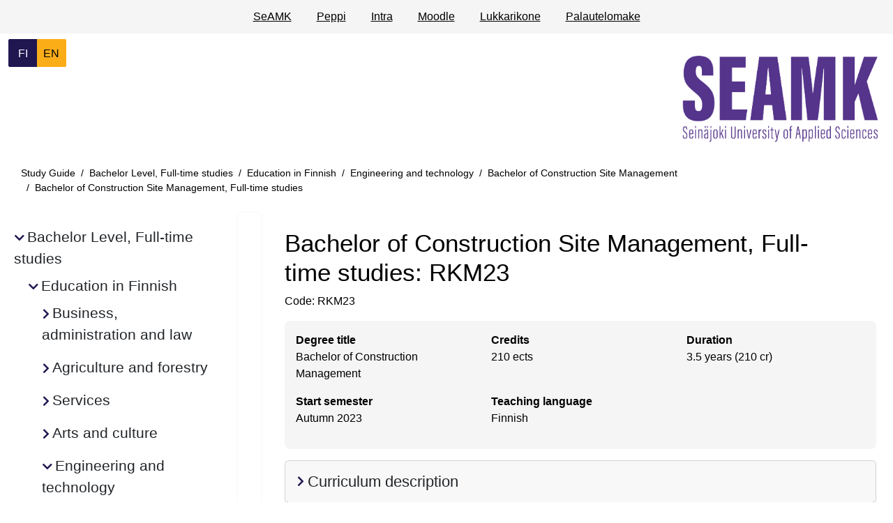

--- FILE ---
content_type: text/html; charset=UTF-8
request_url: https://opinto-opas.seamk.fi/21/fi/48/67/1022?lang=en
body_size: 33423
content:
<!doctype html>
<html lang="en" data-app-url="https://opinto-opas.seamk.fi/">
<head>
    <meta charset="utf-8">
<meta name="viewport" content="width=device-width, initial-scale=1, shrink-to-fit=no">
<meta name="HandheldFriendly" content="true">
<meta name="MobileOptimized" content="width">

<meta name="csrf-token" content="1AG9RsrvLq62zVIIKSOaeq7biXGNza5qDAsmzQAC">


<base href="/">

<title>
                  Bachelor of Construction Site Management, Full-time studies
     |
    Study Guide, Seamk
</title>

<meta name="description" content="Bachelor of Construction Site Management, Full-time studies | Study Guide, Seamk">

    <link rel="preconnect" href="https://fonts.googleapis.com">
    <link rel="preconnect" href="https://fonts.gstatic.com">
    <link href="" rel="stylesheet">
    <link href="" rel="stylesheet">


<script defer src="https://opinto-opas.seamk.fi/js/lib/bootstrap.bundle.min.js?u=1760427851"></script>
<script defer src="https://opinto-opas.seamk.fi/js/lib/anchor.min.js?u=1760427851"></script>



<link type="text/css" rel="stylesheet"
      href="https://opinto-opas.seamk.fi/css/lib/bootstrap.min.css?u=1760427851"/>
<link type="text/css" rel="stylesheet"
      href="https://opinto-opas.seamk.fi/assets/css/fontawesome660-all.min.css?u=1760427851"/>



<link type="text/css" rel="stylesheet" href="https://opinto-opas.seamk.fi/css/index.css?u=1768306315"/>


<meta property="og:title" content="     Bachelor of Construction Site Management, Full-time studies  ">
<meta property="og:description" content="Bachelor of Construction Site Management, Full-time studies | Study Guide, Seamk">
<meta property="og:image" content="">
<meta property="og:url" content="https://opinto-opas.seamk.fi/21/fi/48/67/1022">
<meta property="og:type" content="website">
<meta property="og:site_name" content="Study Guide, Seamk">
<meta property="og:locale" content="en">

<meta name="twitter:card" content="">
<meta name="twitter:title" content="     Bachelor of Construction Site Management, Full-time studies  ">
<meta name="twitter:description" content="Bachelor of Construction Site Management, Full-time studies | Study Guide, Seamk">
<meta name="twitter:image" content="">









                            


    <link rel="icon" type="image/svg+xml" href="https://opinto-opas.seamk.fi/img/favicon.svg">


    <link rel="alternate" hreflang="fi" href="https://opinto-opas.seamk.fi/21/fi/48/67/1022?lang=fi">
    <link rel="alternate" hreflang="en" href="https://opinto-opas.seamk.fi/21/fi/48/67/1022?lang=en">
<link rel="alternate" hreflang="x-default"
      href="https://opinto-opas.seamk.fi/21/fi/48/67/1022?lang=en">

<link rel="canonical" href="https://opinto-opas.seamk.fi/21/fi/48/67/1022">





<script type="application/ld+json">
    {"@context":"https://schema.org","@type":"BreadcrumbList","itemListElement":[{"@type":"ListItem","position":1,"name":"Study Guide","item":"https://opinto-opas.seamk.fi/en"},{"@type":"ListItem","position":2,"name":"Bachelor Level, Full-time studies","item":"https://opinto-opas.seamk.fi/21/en"},{"@type":"ListItem","position":3,"name":"Education in Finnish","item":"https://opinto-opas.seamk.fi/21/fi/en"},{"@type":"ListItem","position":4,"name":"Engineering and technology","item":"https://opinto-opas.seamk.fi/21/fi/48/en"},{"@type":"ListItem","position":5,"name":"Bachelor of Construction Site Management","item":"https://opinto-opas.seamk.fi/21/fi/48/67/en"},{"@type":"ListItem","position":6,"name":"Bachelor of Construction Site Management, Full-time studies","item":"https://opinto-opas.seamk.fi/21/fi/48/67/1022/en"}]}
</script>
</head>
<body class="">

            <header class="container-fluid roo-header">
    <div id="top" class="accessibility-shortcuts">
        <a href="https://opinto-opas.seamk.fi/21/fi/48/67/1022#main-content"
           class="sr-only sr-only-focusable"> Skip to main content</a>
        
    </div>

    <div class="row linkbar p-1">
                    <div class="screen-reader-only">Link list</div>
<div class="roo-link-bar m-auto ">
    <ul class="text-center p-0 m-2">
                                                        <li class="m-auto d-inline"><a class="pe-3 ps-3" href="https://seamk.fi">SeAMK</a></li>
                                                                                    <li class="m-auto d-inline"><a class="pe-3 ps-3" href="https://peppi.seamk.fi/">Peppi</a></li>
                                                                                    <li class="m-auto d-inline"><a class="pe-3 ps-3" href="https://epedufi.sharepoint.com/sites/SeAMK-Students">Intra</a></li>
                                                                                    <li class="m-auto d-inline"><a class="pe-3 ps-3" href="https://moodle.seamk.fi/">Moodle</a></li>
                                                                                    <li class="m-auto d-inline"><a class="pe-3 ps-3" href="https://lukkarikone.seamk.fi/#/schedule">Lukkarikone</a></li>
                                                                                    <li class="m-auto d-inline"><a class="pe-3 ps-3" href="https://forms.office.com/Pages/ResponsePage.aspx?id=MKeDjkYa7UCHlx0tmMrC0SIwJD4zzkBGv_D8eVwj28tUMDU3RjZFVFdFVjlNVjVCSlZDQzNXQzZNOS4u">Palautelomake</a></li>
                                        </ul>

</div>
            </div>

    
    
        <div class="row d-flex justify-content-between roo-topHeader">
            <div class="col-4 col-sm-4 col-md-3 col-lg-2 col-xl-1">
                <div class="screen-reader-only">Choose language</div>
    <div class="roo-languageSelect btn-group">

                    <a class="w-100 btn btn-primary
    "
               aria-current="false"
               href="https://opinto-opas.seamk.fi/21/fi/48/67/1022?lang=fi"
            >
                <span class="screen-reader-only">siirry suomenkieliselle sivulle</span>
                <span aria-hidden="true"> FI</span>
            </a>
                    <a class="w-100 btn btn-primary
            active
    "
               aria-current="page"
               href="https://opinto-opas.seamk.fi/21/fi/48/67/1022?lang=en"
            >
                <span class="screen-reader-only">change language to english</span>
                <span aria-hidden="true"> EN</span>
            </a>
            </div>
            </div>

            <div class="col-7 col-sm-7 col-md-8 col-lg-9 col-xl-10">
                <div class="logo text-end">
                    <div class="navbar-brand">
                                                                        <img src="https://opinto-opas.seamk.fi/img/logo_en.jpg" class="d-inline-block align-top"
                 alt="Seinäjoen Ammattikorkeakoulu" title="Seinäjoen Ammattikorkeakoulu"
                 fetchpriority="high"/>
            </div>
                </div>
            </div>
        </div>
    



    
    <div class="row">

        
        <div class="row justify-content-left roo-breadcrumb">
                            <nav aria-label="Breadcrumb">
    <div class="d-none d-md-block">
	<ol class="breadcrumb">
                                                                                        <li class="breadcrumb-item">
                            <a href="https://opinto-opas.seamk.fi?lang=en">Study Guide</a>
                        </li>
                                                                                                                                            <li class="breadcrumb-item">
                            <a href="https://opinto-opas.seamk.fi/21?lang=en">Bachelor Level, Full-time studies</a>
                        </li>
                                                                                                                                            <li class="breadcrumb-item">
                            <a href="https://opinto-opas.seamk.fi/21/fi?lang=en">Education in Finnish</a>
                        </li>
                                                                                                                                            <li class="breadcrumb-item">
                            <a href="https://opinto-opas.seamk.fi/21/fi/48?lang=en">Engineering and technology</a>
                        </li>
                                                                                                                                            <li class="breadcrumb-item">
                            <a href="https://opinto-opas.seamk.fi/21/fi/48/67?lang=en">Bachelor of Construction Site Management</a>
                        </li>
                                                                                                                                            <li class="breadcrumb-item">
                            <a class="active" aria-current="page">Bachelor of Construction Site Management, Full-time studies</a>
                        </li>
                                                                    	</ol>
    </div>
    <div class="d-md-none d-block">
        <ol class="breadcrumb">
                                                                                                                                                                                                                                                                                                                                                                                                                                                                                                                                                                                                    <li class="breadcrumb-item">
                                <a href="https://opinto-opas.seamk.fi/21/fi/48/67?lang=en">
                                    <i class="fas fa-chevron-left"></i>
                                    Previous page: Bachelor of Construction Site Management</a>
                            </li>
                                                                                                                                                                                                        </ol>
    </div>
</nav>
                    </div>
    </div>


</header>
    <main class="container-fluid">

                    <div class="row">
                    <div class="roo-nav">
                                    <div class="navWrapper row">
    <div class="roo-sidebar roo-sidemenu">
        <nav class="navbar navbar-expand-lg col" aria-label="Main navigation">
            <button class="navbar-toggler m-auto" data-bs-toggle="collapse" data-bs-target=".navbar-collapse"
                    aria-controls="navbar-collapse">
                <span class="mobile-nav">
                        Menu
                    </span>
                <i class="fa-solid fa-bars"></i>
            </button>
            <div class="navbar-collapse collapse">
                <ul id="valikko"
    class="list-group list-group-flush collapse  show ">
                    <li class="bachelor_level,_full-time_studies 21 education_type
         list-group-item menuItem menuLevel-1 inSelection ">
            
                                                <div class="showhidebutts collapsesArea education_type 21"
                         data-collapses-area="#valikko_21"
                         data-collapsed-initially="false"
                    >
                        <span class="btn rounded text-left ">
                            <span class="showhidebutt show"><i class="fas fa-chevron-right"></i></span>
                            <span class="showhidebutt hide"><i class="fas fa-chevron-down"></i></span>
                            <span class="menuItemLinkText">Bachelor Level, Full-time studies</span>
                        </span>
                    </div>
                            
            
                            <ul id="valikko_21"
    class="list-group list-group-flush collapse  show ">
                    <li class="education_in_finnish fi education_language
         list-group-item menuItem menuLevel-2 inSelection ">
            
                                                <div class="showhidebutts collapsesArea education_language fi"
                         data-collapses-area="#valikko_21_fi"
                         data-collapsed-initially="false"
                    >
                        <span class="btn rounded text-left ">
                            <span class="showhidebutt show"><i class="fas fa-chevron-right"></i></span>
                            <span class="showhidebutt hide"><i class="fas fa-chevron-down"></i></span>
                            <span class="menuItemLinkText">Education in Finnish</span>
                        </span>
                    </div>
                            
            
                            <ul id="valikko_21_fi"
    class="list-group list-group-flush collapse  show ">
                    <li class="business,_administration_and_law 46 education_sector
         list-group-item menuItem menuLevel-3  ">
            
                                                <div class="showhidebutts collapsesArea education_sector 46"
                         data-collapses-area="#valikko_21_fi_46"
                         data-collapsed-initially="true"
                    >
                        <span class="btn rounded text-left ">
                            <span class="showhidebutt show"><i class="fas fa-chevron-right"></i></span>
                            <span class="showhidebutt hide"><i class="fas fa-chevron-down"></i></span>
                            <span class="menuItemLinkText">Business, administration and law</span>
                        </span>
                    </div>
                            
            
                            <ul id="valikko_21_fi_46"
    class="list-group list-group-flush collapse   ">
                    <li class="bachelor_of_business_administration,_business_management 57 degree_programme
         list-group-item menuItem menuLevel-4  ">
            
                            
                <a href="https://opinto-opas.seamk.fi/21/fi/46/57?lang=en"
                   class="rounded menuItemLink ">
                    <span class="menuItemLinkText">Bachelor of Business Administration, Business Management</span>
                </a>
            
            
            
        </li>
    </ul>
            
        </li>
                    <li class="agriculture_and_forestry 49 education_sector
         list-group-item menuItem menuLevel-3  ">
            
                                                <div class="showhidebutts collapsesArea education_sector 49"
                         data-collapses-area="#valikko_21_fi_49"
                         data-collapsed-initially="true"
                    >
                        <span class="btn rounded text-left ">
                            <span class="showhidebutt show"><i class="fas fa-chevron-right"></i></span>
                            <span class="showhidebutt hide"><i class="fas fa-chevron-down"></i></span>
                            <span class="menuItemLinkText">Agriculture and forestry</span>
                        </span>
                    </div>
                            
            
                            <ul id="valikko_21_fi_49"
    class="list-group list-group-flush collapse   ">
                    <li class="bachelor_of_natural_resources,_agriculture_and_rural_enterprises 71 degree_programme
         list-group-item menuItem menuLevel-4  ">
            
                            
                <a href="https://opinto-opas.seamk.fi/21/fi/49/71?lang=en"
                   class="rounded menuItemLink ">
                    <span class="menuItemLinkText">Bachelor of Natural Resources, Agriculture and Rural Enterprises</span>
                </a>
            
            
            
        </li>
    </ul>
            
        </li>
                    <li class="services 51 education_sector
         list-group-item menuItem menuLevel-3  ">
            
                                                <div class="showhidebutts collapsesArea education_sector 51"
                         data-collapses-area="#valikko_21_fi_51"
                         data-collapsed-initially="true"
                    >
                        <span class="btn rounded text-left ">
                            <span class="showhidebutt show"><i class="fas fa-chevron-right"></i></span>
                            <span class="showhidebutt hide"><i class="fas fa-chevron-down"></i></span>
                            <span class="menuItemLinkText">Services</span>
                        </span>
                    </div>
                            
            
                            <ul id="valikko_21_fi_51"
    class="list-group list-group-flush collapse   ">
                    <li class="bachelor_of_hospitality_management 66496 degree_programme
         list-group-item menuItem menuLevel-4  ">
            
                            
                <a href="https://opinto-opas.seamk.fi/21/fi/51/66496?lang=en"
                   class="rounded menuItemLink ">
                    <span class="menuItemLinkText">Bachelor of Hospitality Management</span>
                </a>
            
            
            
        </li>
    </ul>
            
        </li>
                    <li class="arts_and_culture 44 education_sector
         list-group-item menuItem menuLevel-3  ">
            
                                                <div class="showhidebutts collapsesArea education_sector 44"
                         data-collapses-area="#valikko_21_fi_44"
                         data-collapsed-initially="true"
                    >
                        <span class="btn rounded text-left ">
                            <span class="showhidebutt show"><i class="fas fa-chevron-right"></i></span>
                            <span class="showhidebutt hide"><i class="fas fa-chevron-down"></i></span>
                            <span class="menuItemLinkText">Arts and culture</span>
                        </span>
                    </div>
                            
            
                            <ul id="valikko_21_fi_44"
    class="list-group list-group-flush collapse   ">
                    <li class="bachelor_of_culture_and_arts,_cultural_management 52 degree_programme
         list-group-item menuItem menuLevel-4  ">
            
                            
                <a href="https://opinto-opas.seamk.fi/21/fi/44/52?lang=en"
                   class="rounded menuItemLink ">
                    <span class="menuItemLinkText">Bachelor of Culture and Arts, Cultural Management</span>
                </a>
            
            
            
        </li>
    </ul>
            
        </li>
                    <li class="engineering_and_technology 48 education_sector
         list-group-item menuItem menuLevel-3 inSelection ">
            
                                                <div class="showhidebutts collapsesArea education_sector 48"
                         data-collapses-area="#valikko_21_fi_48"
                         data-collapsed-initially="false"
                    >
                        <span class="btn rounded text-left ">
                            <span class="showhidebutt show"><i class="fas fa-chevron-right"></i></span>
                            <span class="showhidebutt hide"><i class="fas fa-chevron-down"></i></span>
                            <span class="menuItemLinkText">Engineering and technology</span>
                        </span>
                    </div>
                            
            
                            <ul id="valikko_21_fi_48"
    class="list-group list-group-flush collapse  show ">
                    <li class="bachelor_of_engineering,_automation_engineering 63 degree_programme
         list-group-item menuItem menuLevel-4  ">
            
                            
                <a href="https://opinto-opas.seamk.fi/21/fi/48/63?lang=en"
                   class="rounded menuItemLink ">
                    <span class="menuItemLinkText">Bachelor of Engineering, Automation Engineering</span>
                </a>
            
            
            
        </li>
                    <li class="bachelor_of_engineering,_food_processing_and_biotechnology 64 degree_programme
         list-group-item menuItem menuLevel-4  ">
            
                            
                <a href="https://opinto-opas.seamk.fi/21/fi/48/64?lang=en"
                   class="rounded menuItemLink ">
                    <span class="menuItemLinkText">Bachelor of Engineering, Food Processing and Biotechnology</span>
                </a>
            
            
            
        </li>
                    <li class="bachelor_of_engineering,_mechanical_engineering 65 degree_programme
         list-group-item menuItem menuLevel-4  ">
            
                            
                <a href="https://opinto-opas.seamk.fi/21/fi/48/65?lang=en"
                   class="rounded menuItemLink ">
                    <span class="menuItemLinkText">Bachelor of Engineering, Mechanical Engineering</span>
                </a>
            
            
            
        </li>
                    <li class="bachelor_of_engineering,_construction_engineering 66 degree_programme
         list-group-item menuItem menuLevel-4  ">
            
                            
                <a href="https://opinto-opas.seamk.fi/21/fi/48/66?lang=en"
                   class="rounded menuItemLink ">
                    <span class="menuItemLinkText">Bachelor of Engineering, Construction Engineering</span>
                </a>
            
            
            
        </li>
                    <li class="bachelor_of_construction_site_management 67 degree_programme
         list-group-item menuItem menuLevel-4 inSelection ">
            
                            
                <a href="https://opinto-opas.seamk.fi/21/fi/48/67?lang=en"
                   class="rounded menuItemLink selected">
                    <span class="menuItemLinkText">Bachelor of Construction Site Management</span>
                </a>
            
            
            
        </li>
    </ul>
            
        </li>
                    <li class="health_and_welfare 50 education_sector
         list-group-item menuItem menuLevel-3  ">
            
                                                <div class="showhidebutts collapsesArea education_sector 50"
                         data-collapses-area="#valikko_21_fi_50"
                         data-collapsed-initially="true"
                    >
                        <span class="btn rounded text-left ">
                            <span class="showhidebutt show"><i class="fas fa-chevron-right"></i></span>
                            <span class="showhidebutt hide"><i class="fas fa-chevron-down"></i></span>
                            <span class="menuItemLinkText">Health and welfare</span>
                        </span>
                    </div>
                            
            
                            <ul id="valikko_21_fi_50"
    class="list-group list-group-flush collapse   ">
                    <li class="bachelor_of_health_care,_physiotherapy 75 degree_programme
         list-group-item menuItem menuLevel-4  ">
            
                            
                <a href="https://opinto-opas.seamk.fi/21/fi/50/75?lang=en"
                   class="rounded menuItemLink ">
                    <span class="menuItemLinkText">Bachelor of Health Care, Physiotherapy</span>
                </a>
            
            
            
        </li>
                    <li class="bachelor_of_health_care,_nursing 77 degree_programme
         list-group-item menuItem menuLevel-4  ">
            
                            
                <a href="https://opinto-opas.seamk.fi/21/fi/50/77?lang=en"
                   class="rounded menuItemLink ">
                    <span class="menuItemLinkText">Bachelor of Health Care, Nursing</span>
                </a>
            
            
            
        </li>
                    <li class="bachelor_of_social_services 79 degree_programme
         list-group-item menuItem menuLevel-4  ">
            
                            
                <a href="https://opinto-opas.seamk.fi/21/fi/50/79?lang=en"
                   class="rounded menuItemLink ">
                    <span class="menuItemLinkText">Bachelor of Social Services</span>
                </a>
            
            
            
        </li>
                    <li class="degree_programme_in_public_health_nursing 80 degree_programme
         list-group-item menuItem menuLevel-4  ">
            
                            
                <a href="https://opinto-opas.seamk.fi/21/fi/50/80?lang=en"
                   class="rounded menuItemLink ">
                    <span class="menuItemLinkText">Degree Programme in Public Health Nursing</span>
                </a>
            
            
            
        </li>
    </ul>
            
        </li>
                    <li class="information_and_communication_technologies 47 education_sector
         list-group-item menuItem menuLevel-3  ">
            
                                                <div class="showhidebutts collapsesArea education_sector 47"
                         data-collapses-area="#valikko_21_fi_47"
                         data-collapsed-initially="true"
                    >
                        <span class="btn rounded text-left ">
                            <span class="showhidebutt show"><i class="fas fa-chevron-right"></i></span>
                            <span class="showhidebutt hide"><i class="fas fa-chevron-down"></i></span>
                            <span class="menuItemLinkText">Information and communication technologies</span>
                        </span>
                    </div>
                            
            
                            <ul id="valikko_21_fi_47"
    class="list-group list-group-flush collapse   ">
                    <li class="bachelor_of_engineering,_information_technology 62 degree_programme
         list-group-item menuItem menuLevel-4  ">
            
                            
                <a href="https://opinto-opas.seamk.fi/21/fi/47/62?lang=en"
                   class="rounded menuItemLink ">
                    <span class="menuItemLinkText">Bachelor of Engineering, Information Technology</span>
                </a>
            
            
            
        </li>
    </ul>
            
        </li>
                    <li class="social_sciences 45 education_sector
         list-group-item menuItem menuLevel-3  ">
            
                                                <div class="showhidebutts collapsesArea education_sector 45"
                         data-collapses-area="#valikko_21_fi_45"
                         data-collapsed-initially="true"
                    >
                        <span class="btn rounded text-left ">
                            <span class="showhidebutt show"><i class="fas fa-chevron-right"></i></span>
                            <span class="showhidebutt hide"><i class="fas fa-chevron-down"></i></span>
                            <span class="menuItemLinkText">Social sciences</span>
                        </span>
                    </div>
                            
            
                            <ul id="valikko_21_fi_45"
    class="list-group list-group-flush collapse   ">
                    <li class="bachelor_of_business_administration,_library_and_information_services 55 degree_programme
         list-group-item menuItem menuLevel-4  ">
            
                            
                <a href="https://opinto-opas.seamk.fi/21/fi/45/55?lang=en"
                   class="rounded menuItemLink ">
                    <span class="menuItemLinkText">Bachelor of Business Administration, Library and Information Services</span>
                </a>
            
            
            
        </li>
    </ul>
            
        </li>
    </ul>
            
        </li>
                    <li class="education_in_english en education_language
         list-group-item menuItem menuLevel-2  ">
            
                                                <div class="showhidebutts collapsesArea education_language en"
                         data-collapses-area="#valikko_21_en"
                         data-collapsed-initially="true"
                    >
                        <span class="btn rounded text-left ">
                            <span class="showhidebutt show"><i class="fas fa-chevron-right"></i></span>
                            <span class="showhidebutt hide"><i class="fas fa-chevron-down"></i></span>
                            <span class="menuItemLinkText">Education in English</span>
                        </span>
                    </div>
                            
            
                            <ul id="valikko_21_en"
    class="list-group list-group-flush collapse  show ">
                    <li class="business,_administration_and_law 46 education_sector
         list-group-item menuItem menuLevel-3  ">
            
                                                <div class="showhidebutts collapsesArea education_sector 46"
                         data-collapses-area="#valikko_21_en_46"
                         data-collapsed-initially="true"
                    >
                        <span class="btn rounded text-left ">
                            <span class="showhidebutt show"><i class="fas fa-chevron-right"></i></span>
                            <span class="showhidebutt hide"><i class="fas fa-chevron-down"></i></span>
                            <span class="menuItemLinkText">Business, administration and law</span>
                        </span>
                    </div>
                            
            
                            <ul id="valikko_21_en_46"
    class="list-group list-group-flush collapse   ">
                    <li class="bachelor_of_business_administration,_international_business 56 degree_programme
         list-group-item menuItem menuLevel-4  ">
            
                            
                <a href="https://opinto-opas.seamk.fi/21/en/46/56?lang=en"
                   class="rounded menuItemLink ">
                    <span class="menuItemLinkText">Bachelor of Business Administration, International Business</span>
                </a>
            
            
            
        </li>
    </ul>
            
        </li>
                    <li class="services 51 education_sector
         list-group-item menuItem menuLevel-3  ">
            
                                                <div class="showhidebutts collapsesArea education_sector 51"
                         data-collapses-area="#valikko_21_en_51"
                         data-collapsed-initially="true"
                    >
                        <span class="btn rounded text-left ">
                            <span class="showhidebutt show"><i class="fas fa-chevron-right"></i></span>
                            <span class="showhidebutt hide"><i class="fas fa-chevron-down"></i></span>
                            <span class="menuItemLinkText">Services</span>
                        </span>
                    </div>
                            
            
                            <ul id="valikko_21_en_51"
    class="list-group list-group-flush collapse   ">
                    <li class="bachelor_of_hospitality_management 101535 degree_programme
         list-group-item menuItem menuLevel-4  ">
            
                            
                <a href="https://opinto-opas.seamk.fi/21/en/51/101535?lang=en"
                   class="rounded menuItemLink ">
                    <span class="menuItemLinkText">Bachelor of Hospitality Management</span>
                </a>
            
            
            
        </li>
    </ul>
            
        </li>
                    <li class="engineering_and_technology 48 education_sector
         list-group-item menuItem menuLevel-3  ">
            
                                                <div class="showhidebutts collapsesArea education_sector 48"
                         data-collapses-area="#valikko_21_en_48"
                         data-collapsed-initially="true"
                    >
                        <span class="btn rounded text-left ">
                            <span class="showhidebutt show"><i class="fas fa-chevron-right"></i></span>
                            <span class="showhidebutt hide"><i class="fas fa-chevron-down"></i></span>
                            <span class="menuItemLinkText">Engineering and technology</span>
                        </span>
                    </div>
                            
            
                            <ul id="valikko_21_en_48"
    class="list-group list-group-flush collapse   ">
                    <li class="bachelor_of_engineering,_agri-food_engineering 72873 degree_programme
         list-group-item menuItem menuLevel-4  ">
            
                            
                <a href="https://opinto-opas.seamk.fi/21/en/48/72873?lang=en"
                   class="rounded menuItemLink ">
                    <span class="menuItemLinkText">Bachelor of Engineering, Agri-food Engineering</span>
                </a>
            
            
            
        </li>
                    <li class="bachelor_of_engineering,_automation_engineering 58392 degree_programme
         list-group-item menuItem menuLevel-4  ">
            
                            
                <a href="https://opinto-opas.seamk.fi/21/en/48/58392?lang=en"
                   class="rounded menuItemLink ">
                    <span class="menuItemLinkText">Bachelor of Engineering, Automation Engineering</span>
                </a>
            
            
            
        </li>
    </ul>
            
        </li>
    </ul>
            
        </li>
    </ul>
            
        </li>
                    <li class="bachelor_level,_multimodal_implementation 26 education_type
         list-group-item menuItem menuLevel-1  ">
            
                                                <div class="showhidebutts collapsesArea education_type 26"
                         data-collapses-area="#valikko_26"
                         data-collapsed-initially="true"
                    >
                        <span class="btn rounded text-left ">
                            <span class="showhidebutt show"><i class="fas fa-chevron-right"></i></span>
                            <span class="showhidebutt hide"><i class="fas fa-chevron-down"></i></span>
                            <span class="menuItemLinkText">Bachelor Level, Multimodal implementation</span>
                        </span>
                    </div>
                            
            
                            <ul id="valikko_26"
    class="list-group list-group-flush collapse   ">
                    <li class="education_in_finnish fi education_language
         list-group-item menuItem menuLevel-2  ">
            
                                                <div class="showhidebutts collapsesArea education_language fi"
                         data-collapses-area="#valikko_26_fi"
                         data-collapsed-initially="true"
                    >
                        <span class="btn rounded text-left ">
                            <span class="showhidebutt show"><i class="fas fa-chevron-right"></i></span>
                            <span class="showhidebutt hide"><i class="fas fa-chevron-down"></i></span>
                            <span class="menuItemLinkText">Education in Finnish</span>
                        </span>
                    </div>
                            
            
                            <ul id="valikko_26_fi"
    class="list-group list-group-flush collapse   ">
                    <li class="agriculture_and_forestry 49 education_sector
         list-group-item menuItem menuLevel-3  ">
            
                                                <div class="showhidebutts collapsesArea education_sector 49"
                         data-collapses-area="#valikko_26_fi_49"
                         data-collapsed-initially="true"
                    >
                        <span class="btn rounded text-left ">
                            <span class="showhidebutt show"><i class="fas fa-chevron-right"></i></span>
                            <span class="showhidebutt hide"><i class="fas fa-chevron-down"></i></span>
                            <span class="menuItemLinkText">Agriculture and forestry</span>
                        </span>
                    </div>
                            
            
                            <ul id="valikko_26_fi_49"
    class="list-group list-group-flush collapse   ">
                    <li class="bachelor_of_natural_resources,_agriculture_and_rural_enterprises 71 degree_programme
         list-group-item menuItem menuLevel-4  ">
            
                            
                <a href="https://opinto-opas.seamk.fi/26/fi/49/71?lang=en"
                   class="rounded menuItemLink ">
                    <span class="menuItemLinkText">Bachelor of Natural Resources, Agriculture and Rural Enterprises</span>
                </a>
            
            
            
        </li>
    </ul>
            
        </li>
                    <li class="business,_administration_and_law 46 education_sector
         list-group-item menuItem menuLevel-3  ">
            
                                                <div class="showhidebutts collapsesArea education_sector 46"
                         data-collapses-area="#valikko_26_fi_46"
                         data-collapsed-initially="true"
                    >
                        <span class="btn rounded text-left ">
                            <span class="showhidebutt show"><i class="fas fa-chevron-right"></i></span>
                            <span class="showhidebutt hide"><i class="fas fa-chevron-down"></i></span>
                            <span class="menuItemLinkText">Business, administration and law</span>
                        </span>
                    </div>
                            
            
                            <ul id="valikko_26_fi_46"
    class="list-group list-group-flush collapse   ">
                    <li class="bachelor_of_business_administration,_business_management 57 degree_programme
         list-group-item menuItem menuLevel-4  ">
            
                            
                <a href="https://opinto-opas.seamk.fi/26/fi/46/57?lang=en"
                   class="rounded menuItemLink ">
                    <span class="menuItemLinkText">Bachelor of Business Administration, Business Management</span>
                </a>
            
            
            
        </li>
                    <li class="bachelor_of_business_administration,_digital_business 100863 degree_programme
         list-group-item menuItem menuLevel-4  ">
            
                            
                <a href="https://opinto-opas.seamk.fi/26/fi/46/100863?lang=en"
                   class="rounded menuItemLink ">
                    <span class="menuItemLinkText">Bachelor of Business Administration, Digital Business</span>
                </a>
            
            
            
        </li>
                    <li class="bachelor_of_business_administration,_sme_business_management 58 degree_programme
         list-group-item menuItem menuLevel-4  ">
            
                            
                <a href="https://opinto-opas.seamk.fi/26/fi/46/58?lang=en"
                   class="rounded menuItemLink ">
                    <span class="menuItemLinkText">Bachelor of Business Administration, SME Business Management</span>
                </a>
            
            
            
        </li>
    </ul>
            
        </li>
                    <li class="engineering_and_technology 48 education_sector
         list-group-item menuItem menuLevel-3  ">
            
                                                <div class="showhidebutts collapsesArea education_sector 48"
                         data-collapses-area="#valikko_26_fi_48"
                         data-collapsed-initially="true"
                    >
                        <span class="btn rounded text-left ">
                            <span class="showhidebutt show"><i class="fas fa-chevron-right"></i></span>
                            <span class="showhidebutt hide"><i class="fas fa-chevron-down"></i></span>
                            <span class="menuItemLinkText">Engineering and technology</span>
                        </span>
                    </div>
                            
            
                            <ul id="valikko_26_fi_48"
    class="list-group list-group-flush collapse   ">
                    <li class="bachelor_of_construction_site_management 67 degree_programme
         list-group-item menuItem menuLevel-4  ">
            
                            
                <a href="https://opinto-opas.seamk.fi/26/fi/48/67?lang=en"
                   class="rounded menuItemLink ">
                    <span class="menuItemLinkText">Bachelor of Construction Site Management</span>
                </a>
            
            
            
        </li>
                    <li class="bachelor_of_engineering,_automation_engineering 63 degree_programme
         list-group-item menuItem menuLevel-4  ">
            
                            
                <a href="https://opinto-opas.seamk.fi/26/fi/48/63?lang=en"
                   class="rounded menuItemLink ">
                    <span class="menuItemLinkText">Bachelor of Engineering, Automation Engineering</span>
                </a>
            
            
            
        </li>
                    <li class="bachelor_of_engineering,_construction_engineering 66 degree_programme
         list-group-item menuItem menuLevel-4  ">
            
                            
                <a href="https://opinto-opas.seamk.fi/26/fi/48/66?lang=en"
                   class="rounded menuItemLink ">
                    <span class="menuItemLinkText">Bachelor of Engineering, Construction Engineering</span>
                </a>
            
            
            
        </li>
                    <li class="bachelor_of_engineering,_food_processing_and_biotechnology 64 degree_programme
         list-group-item menuItem menuLevel-4  ">
            
                            
                <a href="https://opinto-opas.seamk.fi/26/fi/48/64?lang=en"
                   class="rounded menuItemLink ">
                    <span class="menuItemLinkText">Bachelor of Engineering, Food Processing and Biotechnology</span>
                </a>
            
            
            
        </li>
                    <li class="bachelor_of_engineering,_mechanical_engineering 65 degree_programme
         list-group-item menuItem menuLevel-4  ">
            
                            
                <a href="https://opinto-opas.seamk.fi/26/fi/48/65?lang=en"
                   class="rounded menuItemLink ">
                    <span class="menuItemLinkText">Bachelor of Engineering, Mechanical Engineering</span>
                </a>
            
            
            
        </li>
    </ul>
            
        </li>
                    <li class="health_and_welfare 50 education_sector
         list-group-item menuItem menuLevel-3  ">
            
                                                <div class="showhidebutts collapsesArea education_sector 50"
                         data-collapses-area="#valikko_26_fi_50"
                         data-collapsed-initially="true"
                    >
                        <span class="btn rounded text-left ">
                            <span class="showhidebutt show"><i class="fas fa-chevron-right"></i></span>
                            <span class="showhidebutt hide"><i class="fas fa-chevron-down"></i></span>
                            <span class="menuItemLinkText">Health and welfare</span>
                        </span>
                    </div>
                            
            
                            <ul id="valikko_26_fi_50"
    class="list-group list-group-flush collapse   ">
                    <li class="bachelor_of_health_care,_nursing 77 degree_programme
         list-group-item menuItem menuLevel-4  ">
            
                            
                <a href="https://opinto-opas.seamk.fi/26/fi/50/77?lang=en"
                   class="rounded menuItemLink ">
                    <span class="menuItemLinkText">Bachelor of Health Care, Nursing</span>
                </a>
            
            
            
        </li>
                    <li class="bachelor_of_social_services 79 degree_programme
         list-group-item menuItem menuLevel-4  ">
            
                            
                <a href="https://opinto-opas.seamk.fi/26/fi/50/79?lang=en"
                   class="rounded menuItemLink ">
                    <span class="menuItemLinkText">Bachelor of Social Services</span>
                </a>
            
            
            
        </li>
                    <li class="bachelor_of_social_services_and_health_care,_applied_gerontology 76 degree_programme
         list-group-item menuItem menuLevel-4  ">
            
                            
                <a href="https://opinto-opas.seamk.fi/26/fi/50/76?lang=en"
                   class="rounded menuItemLink ">
                    <span class="menuItemLinkText">Bachelor of Social Services and Health Care, Applied Gerontology</span>
                </a>
            
            
            
        </li>
                    <li class="degree_programme_in_public_health_nursing 80 degree_programme
         list-group-item menuItem menuLevel-4  ">
            
                            
                <a href="https://opinto-opas.seamk.fi/26/fi/50/80?lang=en"
                   class="rounded menuItemLink ">
                    <span class="menuItemLinkText">Degree Programme in Public Health Nursing</span>
                </a>
            
            
            
        </li>
    </ul>
            
        </li>
                    <li class="services 51 education_sector
         list-group-item menuItem menuLevel-3  ">
            
                                                <div class="showhidebutts collapsesArea education_sector 51"
                         data-collapses-area="#valikko_26_fi_51"
                         data-collapsed-initially="true"
                    >
                        <span class="btn rounded text-left ">
                            <span class="showhidebutt show"><i class="fas fa-chevron-right"></i></span>
                            <span class="showhidebutt hide"><i class="fas fa-chevron-down"></i></span>
                            <span class="menuItemLinkText">Services</span>
                        </span>
                    </div>
                            
            
                            <ul id="valikko_26_fi_51"
    class="list-group list-group-flush collapse   ">
                    <li class="bachelor_of_hospitality_management 66496 degree_programme
         list-group-item menuItem menuLevel-4  ">
            
                            
                <a href="https://opinto-opas.seamk.fi/26/fi/51/66496?lang=en"
                   class="rounded menuItemLink ">
                    <span class="menuItemLinkText">Bachelor of Hospitality Management</span>
                </a>
            
            
            
        </li>
    </ul>
            
        </li>
    </ul>
            
        </li>
                    <li class="education_in_english en education_language
         list-group-item menuItem menuLevel-2  ">
            
                                                <div class="showhidebutts collapsesArea education_language en"
                         data-collapses-area="#valikko_26_en"
                         data-collapsed-initially="true"
                    >
                        <span class="btn rounded text-left ">
                            <span class="showhidebutt show"><i class="fas fa-chevron-right"></i></span>
                            <span class="showhidebutt hide"><i class="fas fa-chevron-down"></i></span>
                            <span class="menuItemLinkText">Education in English</span>
                        </span>
                    </div>
                            
            
                            <ul id="valikko_26_en"
    class="list-group list-group-flush collapse  show ">
                    <li class="health_and_welfare 50 education_sector
         list-group-item menuItem menuLevel-3  ">
            
                                                <div class="showhidebutts collapsesArea education_sector 50"
                         data-collapses-area="#valikko_26_en_50"
                         data-collapsed-initially="true"
                    >
                        <span class="btn rounded text-left ">
                            <span class="showhidebutt show"><i class="fas fa-chevron-right"></i></span>
                            <span class="showhidebutt hide"><i class="fas fa-chevron-down"></i></span>
                            <span class="menuItemLinkText">Health and welfare</span>
                        </span>
                    </div>
                            
            
                            <ul id="valikko_26_en_50"
    class="list-group list-group-flush collapse   ">
                    <li class="bachelor_of_health_care,_nursing 78 degree_programme
         list-group-item menuItem menuLevel-4  ">
            
                            
                <a href="https://opinto-opas.seamk.fi/26/en/50/78?lang=en"
                   class="rounded menuItemLink ">
                    <span class="menuItemLinkText">Bachelor of Health Care, Nursing</span>
                </a>
            
            
            
        </li>
    </ul>
            
        </li>
    </ul>
            
        </li>
    </ul>
            
        </li>
                    <li class="master-level_degree_programmes 29 education_type
         list-group-item menuItem menuLevel-1  ">
            
                                                <div class="showhidebutts collapsesArea education_type 29"
                         data-collapses-area="#valikko_29"
                         data-collapsed-initially="true"
                    >
                        <span class="btn rounded text-left ">
                            <span class="showhidebutt show"><i class="fas fa-chevron-right"></i></span>
                            <span class="showhidebutt hide"><i class="fas fa-chevron-down"></i></span>
                            <span class="menuItemLinkText">Master-level degree programmes</span>
                        </span>
                    </div>
                            
            
                            <ul id="valikko_29"
    class="list-group list-group-flush collapse   ">
                    <li class="education_in_finnish fi education_language
         list-group-item menuItem menuLevel-2  ">
            
                                                <div class="showhidebutts collapsesArea education_language fi"
                         data-collapses-area="#valikko_29_fi"
                         data-collapsed-initially="true"
                    >
                        <span class="btn rounded text-left ">
                            <span class="showhidebutt show"><i class="fas fa-chevron-right"></i></span>
                            <span class="showhidebutt hide"><i class="fas fa-chevron-down"></i></span>
                            <span class="menuItemLinkText">Education in Finnish</span>
                        </span>
                    </div>
                            
            
                            <ul id="valikko_29_fi"
    class="list-group list-group-flush collapse   ">
                    <li class="agriculture_and_forestry 49 education_sector
         list-group-item menuItem menuLevel-3  ">
            
                                                <div class="showhidebutts collapsesArea education_sector 49"
                         data-collapses-area="#valikko_29_fi_49"
                         data-collapsed-initially="true"
                    >
                        <span class="btn rounded text-left ">
                            <span class="showhidebutt show"><i class="fas fa-chevron-right"></i></span>
                            <span class="showhidebutt hide"><i class="fas fa-chevron-down"></i></span>
                            <span class="menuItemLinkText">Agriculture and forestry</span>
                        </span>
                    </div>
                            
            
                            <ul id="valikko_29_fi_49"
    class="list-group list-group-flush collapse   ">
                    <li class="master_of_natural_resources,_food_chain_development 74 degree_programme
         list-group-item menuItem menuLevel-4  ">
            
                            
                <a href="https://opinto-opas.seamk.fi/29/fi/49/74?lang=en"
                   class="rounded menuItemLink ">
                    <span class="menuItemLinkText">Master of Natural Resources, Food Chain Development</span>
                </a>
            
            
            
        </li>
    </ul>
            
        </li>
                    <li class="arts_and_culture 44 education_sector
         list-group-item menuItem menuLevel-3  ">
            
                                                <div class="showhidebutts collapsesArea education_sector 44"
                         data-collapses-area="#valikko_29_fi_44"
                         data-collapsed-initially="true"
                    >
                        <span class="btn rounded text-left ">
                            <span class="showhidebutt show"><i class="fas fa-chevron-right"></i></span>
                            <span class="showhidebutt hide"><i class="fas fa-chevron-down"></i></span>
                            <span class="menuItemLinkText">Arts and culture</span>
                        </span>
                    </div>
                            
            
                            <ul id="valikko_29_fi_44"
    class="list-group list-group-flush collapse   ">
                    <li class="master_of_culture_and_arts 4256 degree_programme
         list-group-item menuItem menuLevel-4  ">
            
                            
                <a href="https://opinto-opas.seamk.fi/29/fi/44/4256?lang=en"
                   class="rounded menuItemLink ">
                    <span class="menuItemLinkText">Master of Culture and Arts</span>
                </a>
            
            
            
        </li>
    </ul>
            
        </li>
                    <li class="business,_administration_and_law 46 education_sector
         list-group-item menuItem menuLevel-3  ">
            
                                                <div class="showhidebutts collapsesArea education_sector 46"
                         data-collapses-area="#valikko_29_fi_46"
                         data-collapsed-initially="true"
                    >
                        <span class="btn rounded text-left ">
                            <span class="showhidebutt show"><i class="fas fa-chevron-right"></i></span>
                            <span class="showhidebutt hide"><i class="fas fa-chevron-down"></i></span>
                            <span class="menuItemLinkText">Business, administration and law</span>
                        </span>
                    </div>
                            
            
                            <ul id="valikko_29_fi_46"
    class="list-group list-group-flush collapse   ">
                    <li class="master&#039;s_degree_programme_in_business_competence 59 degree_programme
         list-group-item menuItem menuLevel-4  ">
            
                            
                <a href="https://opinto-opas.seamk.fi/29/fi/46/59?lang=en"
                   class="rounded menuItemLink ">
                    <span class="menuItemLinkText">Master&#039;s Degree Programme in Business Competence</span>
                </a>
            
            
            
        </li>
    </ul>
            
        </li>
                    <li class="engineering_and_technology 48 education_sector
         list-group-item menuItem menuLevel-3  ">
            
                                                <div class="showhidebutts collapsesArea education_sector 48"
                         data-collapses-area="#valikko_29_fi_48"
                         data-collapsed-initially="true"
                    >
                        <span class="btn rounded text-left ">
                            <span class="showhidebutt show"><i class="fas fa-chevron-right"></i></span>
                            <span class="showhidebutt hide"><i class="fas fa-chevron-down"></i></span>
                            <span class="menuItemLinkText">Engineering and technology</span>
                        </span>
                    </div>
                            
            
                            <ul id="valikko_29_fi_48"
    class="list-group list-group-flush collapse   ">
                    <li class="master_of_engineering,_construction_engineering 68 degree_programme
         list-group-item menuItem menuLevel-4  ">
            
                            
                <a href="https://opinto-opas.seamk.fi/29/fi/48/68?lang=en"
                   class="rounded menuItemLink ">
                    <span class="menuItemLinkText">Master of Engineering, Construction Engineering</span>
                </a>
            
            
            
        </li>
                    <li class="master_of_engineering,_technology_competence_management 69 degree_programme
         list-group-item menuItem menuLevel-4  ">
            
                            
                <a href="https://opinto-opas.seamk.fi/29/fi/48/69?lang=en"
                   class="rounded menuItemLink ">
                    <span class="menuItemLinkText">Master of Engineering, Technology Competence Management</span>
                </a>
            
            
            
        </li>
                    <li class="master&#039;s_degree_programme_in_automation_engineering 51868 degree_programme
         list-group-item menuItem menuLevel-4  ">
            
                            
                <a href="https://opinto-opas.seamk.fi/29/fi/48/51868?lang=en"
                   class="rounded menuItemLink ">
                    <span class="menuItemLinkText">Master&#039;s Degree Programme in Automation Engineering</span>
                </a>
            
            
            
        </li>
                    <li class="master&#039;s_degree_programme_in_food_chain_development 70 degree_programme
         list-group-item menuItem menuLevel-4  ">
            
                            
                <a href="https://opinto-opas.seamk.fi/29/fi/48/70?lang=en"
                   class="rounded menuItemLink ">
                    <span class="menuItemLinkText">Master&#039;s Degree Programme in Food Chain Development</span>
                </a>
            
            
            
        </li>
    </ul>
            
        </li>
                    <li class="health_and_welfare 50 education_sector
         list-group-item menuItem menuLevel-3  ">
            
                                                <div class="showhidebutts collapsesArea education_sector 50"
                         data-collapses-area="#valikko_29_fi_50"
                         data-collapsed-initially="true"
                    >
                        <span class="btn rounded text-left ">
                            <span class="showhidebutt show"><i class="fas fa-chevron-right"></i></span>
                            <span class="showhidebutt hide"><i class="fas fa-chevron-down"></i></span>
                            <span class="menuItemLinkText">Health and welfare</span>
                        </span>
                    </div>
                            
            
                            <ul id="valikko_29_fi_50"
    class="list-group list-group-flush collapse   ">
                    <li class="master&#039;s_degree_programme_in_development_and_management_of_social_work_and_health_care 82 degree_programme
         list-group-item menuItem menuLevel-4  ">
            
                            
                <a href="https://opinto-opas.seamk.fi/29/fi/50/82?lang=en"
                   class="rounded menuItemLink ">
                    <span class="menuItemLinkText">Master&#039;s Degree Programme in Development and Management of Social Work and Health Care</span>
                </a>
            
            
            
        </li>
                    <li class="master&#039;s_degree_in_social_services_and_health_care,_advanced_clinical_practitioner 4894 degree_programme
         list-group-item menuItem menuLevel-4  ">
            
                            
                <a href="https://opinto-opas.seamk.fi/29/fi/50/4894?lang=en"
                   class="rounded menuItemLink ">
                    <span class="menuItemLinkText">Master&#039;s Degree in Social Services and Health Care, Advanced Clinical Practitioner</span>
                </a>
            
            
            
        </li>
                    <li class="master&#039;s_degree_in_social_services_and_health_care,_social_work 81 degree_programme
         list-group-item menuItem menuLevel-4  ">
            
                            
                <a href="https://opinto-opas.seamk.fi/29/fi/50/81?lang=en"
                   class="rounded menuItemLink ">
                    <span class="menuItemLinkText">Master&#039;s Degree in Social Services and Health Care, Social Work</span>
                </a>
            
            
            
        </li>
                    <li class="master’s_degree_programme_in_applied_gerontology 63298 degree_programme
         list-group-item menuItem menuLevel-4  ">
            
                            
                <a href="https://opinto-opas.seamk.fi/29/fi/50/63298?lang=en"
                   class="rounded menuItemLink ">
                    <span class="menuItemLinkText">Master’s Degree Programme in Applied Gerontology</span>
                </a>
            
            
            
        </li>
    </ul>
            
        </li>
                    <li class="services 51 education_sector
         list-group-item menuItem menuLevel-3  ">
            
                                                <div class="showhidebutts collapsesArea education_sector 51"
                         data-collapses-area="#valikko_29_fi_51"
                         data-collapsed-initially="true"
                    >
                        <span class="btn rounded text-left ">
                            <span class="showhidebutt show"><i class="fas fa-chevron-right"></i></span>
                            <span class="showhidebutt hide"><i class="fas fa-chevron-down"></i></span>
                            <span class="menuItemLinkText">Services</span>
                        </span>
                    </div>
                            
            
                            <ul id="valikko_29_fi_51"
    class="list-group list-group-flush collapse   ">
                    <li class="master_of_hospitality_management,_food_chain_development 84 degree_programme
         list-group-item menuItem menuLevel-4  ">
            
                            
                <a href="https://opinto-opas.seamk.fi/29/fi/51/84?lang=en"
                   class="rounded menuItemLink ">
                    <span class="menuItemLinkText">Master of Hospitality Management, Food Chain Development</span>
                </a>
            
            
            
        </li>
    </ul>
            
        </li>
    </ul>
            
        </li>
                    <li class="education_in_english en education_language
         list-group-item menuItem menuLevel-2  ">
            
                                                <div class="showhidebutts collapsesArea education_language en"
                         data-collapses-area="#valikko_29_en"
                         data-collapsed-initially="true"
                    >
                        <span class="btn rounded text-left ">
                            <span class="showhidebutt show"><i class="fas fa-chevron-right"></i></span>
                            <span class="showhidebutt hide"><i class="fas fa-chevron-down"></i></span>
                            <span class="menuItemLinkText">Education in English</span>
                        </span>
                    </div>
                            
            
                            <ul id="valikko_29_en"
    class="list-group list-group-flush collapse  show ">
                    <li class="business,_administration_and_law 46 education_sector
         list-group-item menuItem menuLevel-3  ">
            
                                                <div class="showhidebutts collapsesArea education_sector 46"
                         data-collapses-area="#valikko_29_en_46"
                         data-collapsed-initially="true"
                    >
                        <span class="btn rounded text-left ">
                            <span class="showhidebutt show"><i class="fas fa-chevron-right"></i></span>
                            <span class="showhidebutt hide"><i class="fas fa-chevron-down"></i></span>
                            <span class="menuItemLinkText">Business, administration and law</span>
                        </span>
                    </div>
                            
            
                            <ul id="valikko_29_en_46"
    class="list-group list-group-flush collapse   ">
                    <li class="master_of_business_administration,_international_business_management 61 degree_programme
         list-group-item menuItem menuLevel-4  ">
            
                            
                <a href="https://opinto-opas.seamk.fi/29/en/46/61?lang=en"
                   class="rounded menuItemLink ">
                    <span class="menuItemLinkText">Master of Business Administration, International Business Management</span>
                </a>
            
            
            
        </li>
    </ul>
            
        </li>
                    <li class="health_and_welfare 50 education_sector
         list-group-item menuItem menuLevel-3  ">
            
                                                <div class="showhidebutts collapsesArea education_sector 50"
                         data-collapses-area="#valikko_29_en_50"
                         data-collapsed-initially="true"
                    >
                        <span class="btn rounded text-left ">
                            <span class="showhidebutt show"><i class="fas fa-chevron-right"></i></span>
                            <span class="showhidebutt hide"><i class="fas fa-chevron-down"></i></span>
                            <span class="menuItemLinkText">Health and welfare</span>
                        </span>
                    </div>
                            
            
                            <ul id="valikko_29_en_50"
    class="list-group list-group-flush collapse   ">
                    <li class="master&#039;s_degree_in_social_services_and_health_care,_development_and_management 101539 degree_programme
         list-group-item menuItem menuLevel-4  ">
            
                            
                <a href="https://opinto-opas.seamk.fi/29/en/50/101539?lang=en"
                   class="rounded menuItemLink ">
                    <span class="menuItemLinkText">Master&#039;s Degree in Social Services and Health Care, Development and Management</span>
                </a>
            
            
            
        </li>
    </ul>
            
        </li>
    </ul>
            
        </li>
    </ul>
            
        </li>
                    <li class="exchange_students,_bachelor_level 3785 education_type
         list-group-item menuItem menuLevel-1  ">
            
                                                <div class="showhidebutts collapsesArea education_type 3785"
                         data-collapses-area="#valikko_3785"
                         data-collapsed-initially="true"
                    >
                        <span class="btn rounded text-left ">
                            <span class="showhidebutt show"><i class="fas fa-chevron-right"></i></span>
                            <span class="showhidebutt hide"><i class="fas fa-chevron-down"></i></span>
                            <span class="menuItemLinkText">Exchange students, Bachelor level</span>
                        </span>
                    </div>
                            
            
                            <ul id="valikko_3785"
    class="list-group list-group-flush collapse   ">
                    <li class="education_in_english en education_language
         list-group-item menuItem menuLevel-2  ">
            
                                                <div class="showhidebutts collapsesArea education_language en"
                         data-collapses-area="#valikko_3785_en"
                         data-collapsed-initially="true"
                    >
                        <span class="btn rounded text-left ">
                            <span class="showhidebutt show"><i class="fas fa-chevron-right"></i></span>
                            <span class="showhidebutt hide"><i class="fas fa-chevron-down"></i></span>
                            <span class="menuItemLinkText">Education in English</span>
                        </span>
                    </div>
                            
            
                            <ul id="valikko_3785_en"
    class="list-group list-group-flush collapse  show ">
                    <li class="business,_administration_and_law 46 education_sector
         list-group-item menuItem menuLevel-3  ">
            
                                                <div class="showhidebutts collapsesArea education_sector 46"
                         data-collapses-area="#valikko_3785_en_46"
                         data-collapsed-initially="true"
                    >
                        <span class="btn rounded text-left ">
                            <span class="showhidebutt show"><i class="fas fa-chevron-right"></i></span>
                            <span class="showhidebutt hide"><i class="fas fa-chevron-down"></i></span>
                            <span class="menuItemLinkText">Business, administration and law</span>
                        </span>
                    </div>
                            
            
                            <ul id="valikko_3785_en_46"
    class="list-group list-group-flush collapse   ">
                    <li class="gateway_to_international_business 649 degree_programme
         list-group-item menuItem menuLevel-4  ">
            
                            
                <a href="https://opinto-opas.seamk.fi/3785/en/46/649?lang=en"
                   class="rounded menuItemLink ">
                    <span class="menuItemLinkText">Gateway to International Business</span>
                </a>
            
            
            
        </li>
    </ul>
            
        </li>
                    <li class="agriculture_and_forestry 49 education_sector
         list-group-item menuItem menuLevel-3  ">
            
                                                <div class="showhidebutts collapsesArea education_sector 49"
                         data-collapses-area="#valikko_3785_en_49"
                         data-collapsed-initially="true"
                    >
                        <span class="btn rounded text-left ">
                            <span class="showhidebutt show"><i class="fas fa-chevron-right"></i></span>
                            <span class="showhidebutt hide"><i class="fas fa-chevron-down"></i></span>
                            <span class="menuItemLinkText">Agriculture and forestry</span>
                        </span>
                    </div>
                            
            
                            <ul id="valikko_3785_en_49"
    class="list-group list-group-flush collapse   ">
                    <li class="from_field_to_fork 74060 degree_programme
         list-group-item menuItem menuLevel-4  ">
            
                            
                <a href="https://opinto-opas.seamk.fi/3785/en/49/74060?lang=en"
                   class="rounded menuItemLink ">
                    <span class="menuItemLinkText">From Field to Fork</span>
                </a>
            
            
            
        </li>
    </ul>
            
        </li>
                    <li class="arts_and_culture 44 education_sector
         list-group-item menuItem menuLevel-3  ">
            
                                                <div class="showhidebutts collapsesArea education_sector 44"
                         data-collapses-area="#valikko_3785_en_44"
                         data-collapsed-initially="true"
                    >
                        <span class="btn rounded text-left ">
                            <span class="showhidebutt show"><i class="fas fa-chevron-right"></i></span>
                            <span class="showhidebutt hide"><i class="fas fa-chevron-down"></i></span>
                            <span class="menuItemLinkText">Arts and culture</span>
                        </span>
                    </div>
                            
            
                            <ul id="valikko_3785_en_44"
    class="list-group list-group-flush collapse   ">
                    <li class="gateway_to_cultural_management 648 degree_programme
         list-group-item menuItem menuLevel-4  ">
            
                            
                <a href="https://opinto-opas.seamk.fi/3785/en/44/648?lang=en"
                   class="rounded menuItemLink ">
                    <span class="menuItemLinkText">Gateway to Cultural Management</span>
                </a>
            
            
            
        </li>
    </ul>
            
        </li>
                    <li class="engineering_and_technology 48 education_sector
         list-group-item menuItem menuLevel-3  ">
            
                                                <div class="showhidebutts collapsesArea education_sector 48"
                         data-collapses-area="#valikko_3785_en_48"
                         data-collapsed-initially="true"
                    >
                        <span class="btn rounded text-left ">
                            <span class="showhidebutt show"><i class="fas fa-chevron-right"></i></span>
                            <span class="showhidebutt hide"><i class="fas fa-chevron-down"></i></span>
                            <span class="menuItemLinkText">Engineering and technology</span>
                        </span>
                    </div>
                            
            
                            <ul id="valikko_3785_en_48"
    class="list-group list-group-flush collapse   ">
                    <li class="professional_studies_in_technology 650 degree_programme
         list-group-item menuItem menuLevel-4  ">
            
                            
                <a href="https://opinto-opas.seamk.fi/3785/en/48/650?lang=en"
                   class="rounded menuItemLink ">
                    <span class="menuItemLinkText">Professional Studies in Technology</span>
                </a>
            
            
            
        </li>
    </ul>
            
        </li>
                    <li class="health_and_welfare 50 education_sector
         list-group-item menuItem menuLevel-3  ">
            
                                                <div class="showhidebutts collapsesArea education_sector 50"
                         data-collapses-area="#valikko_3785_en_50"
                         data-collapsed-initially="true"
                    >
                        <span class="btn rounded text-left ">
                            <span class="showhidebutt show"><i class="fas fa-chevron-right"></i></span>
                            <span class="showhidebutt hide"><i class="fas fa-chevron-down"></i></span>
                            <span class="menuItemLinkText">Health and welfare</span>
                        </span>
                    </div>
                            
            
                            <ul id="valikko_3785_en_50"
    class="list-group list-group-flush collapse   ">
                    <li class="professional_studies_in_applied_gerontology 74061 degree_programme
         list-group-item menuItem menuLevel-4  ">
            
                            
                <a href="https://opinto-opas.seamk.fi/3785/en/50/74061?lang=en"
                   class="rounded menuItemLink ">
                    <span class="menuItemLinkText">Professional Studies in Applied Gerontology</span>
                </a>
            
            
            
        </li>
                    <li class="professional_studies_in_nursing 74062 degree_programme
         list-group-item menuItem menuLevel-4  ">
            
                            
                <a href="https://opinto-opas.seamk.fi/3785/en/50/74062?lang=en"
                   class="rounded menuItemLink ">
                    <span class="menuItemLinkText">Professional Studies in Nursing</span>
                </a>
            
            
            
        </li>
                    <li class="professional_studies_in_physiotherapy 74063 degree_programme
         list-group-item menuItem menuLevel-4  ">
            
                            
                <a href="https://opinto-opas.seamk.fi/3785/en/50/74063?lang=en"
                   class="rounded menuItemLink ">
                    <span class="menuItemLinkText">Professional Studies in Physiotherapy</span>
                </a>
            
            
            
        </li>
                    <li class="professional_studies_in_social_work 74064 degree_programme
         list-group-item menuItem menuLevel-4  ">
            
                            
                <a href="https://opinto-opas.seamk.fi/3785/en/50/74064?lang=en"
                   class="rounded menuItemLink ">
                    <span class="menuItemLinkText">Professional Studies in Social Work</span>
                </a>
            
            
            
        </li>
    </ul>
            
        </li>
    </ul>
            
        </li>
    </ul>
            
        </li>
                    <li class="exchange_students,_master_level 3787 education_type
         list-group-item menuItem menuLevel-1  ">
            
                                                <div class="showhidebutts collapsesArea education_type 3787"
                         data-collapses-area="#valikko_3787"
                         data-collapsed-initially="true"
                    >
                        <span class="btn rounded text-left ">
                            <span class="showhidebutt show"><i class="fas fa-chevron-right"></i></span>
                            <span class="showhidebutt hide"><i class="fas fa-chevron-down"></i></span>
                            <span class="menuItemLinkText">Exchange students, Master level</span>
                        </span>
                    </div>
                            
            
                            <ul id="valikko_3787"
    class="list-group list-group-flush collapse   ">
                    <li class="education_in_english en education_language
         list-group-item menuItem menuLevel-2  ">
            
                                                <div class="showhidebutts collapsesArea education_language en"
                         data-collapses-area="#valikko_3787_en"
                         data-collapsed-initially="true"
                    >
                        <span class="btn rounded text-left ">
                            <span class="showhidebutt show"><i class="fas fa-chevron-right"></i></span>
                            <span class="showhidebutt hide"><i class="fas fa-chevron-down"></i></span>
                            <span class="menuItemLinkText">Education in English</span>
                        </span>
                    </div>
                            
            
                            <ul id="valikko_3787_en"
    class="list-group list-group-flush collapse  show ">
                    <li class="business,_administration_and_law 46 education_sector
         list-group-item menuItem menuLevel-3  ">
            
                                                <div class="showhidebutts collapsesArea education_sector 46"
                         data-collapses-area="#valikko_3787_en_46"
                         data-collapsed-initially="true"
                    >
                        <span class="btn rounded text-left ">
                            <span class="showhidebutt show"><i class="fas fa-chevron-right"></i></span>
                            <span class="showhidebutt hide"><i class="fas fa-chevron-down"></i></span>
                            <span class="menuItemLinkText">Business, administration and law</span>
                        </span>
                    </div>
                            
            
                            <ul id="valikko_3787_en_46"
    class="list-group list-group-flush collapse   ">
                    <li class="international_business_management 74059 degree_programme
         list-group-item menuItem menuLevel-4  ">
            
                            
                <a href="https://opinto-opas.seamk.fi/3787/en/46/74059?lang=en"
                   class="rounded menuItemLink ">
                    <span class="menuItemLinkText">International Business Management</span>
                </a>
            
            
            
        </li>
    </ul>
            
        </li>
    </ul>
            
        </li>
    </ul>
            
        </li>
                    <li class="post-experience_specialisation_education 4250 education_type
         list-group-item menuItem menuLevel-1  ">
            
                                                <div class="showhidebutts collapsesArea education_type 4250"
                         data-collapses-area="#valikko_4250"
                         data-collapsed-initially="true"
                    >
                        <span class="btn rounded text-left ">
                            <span class="showhidebutt show"><i class="fas fa-chevron-right"></i></span>
                            <span class="showhidebutt hide"><i class="fas fa-chevron-down"></i></span>
                            <span class="menuItemLinkText">Post-experience Specialisation Education</span>
                        </span>
                    </div>
                            
            
                            <ul id="valikko_4250"
    class="list-group list-group-flush collapse   ">
                    <li class="education_in_finnish fi education_language
         list-group-item menuItem menuLevel-2  ">
            
                                                <div class="showhidebutts collapsesArea education_language fi"
                         data-collapses-area="#valikko_4250_fi"
                         data-collapsed-initially="true"
                    >
                        <span class="btn rounded text-left ">
                            <span class="showhidebutt show"><i class="fas fa-chevron-right"></i></span>
                            <span class="showhidebutt hide"><i class="fas fa-chevron-down"></i></span>
                            <span class="menuItemLinkText">Education in Finnish</span>
                        </span>
                    </div>
                            
            
                            <ul id="valikko_4250_fi"
    class="list-group list-group-flush collapse   ">
                    <li class="health_and_welfare 50 education_sector
         list-group-item menuItem menuLevel-3  ">
            
                                                <div class="showhidebutts collapsesArea education_sector 50"
                         data-collapses-area="#valikko_4250_fi_50"
                         data-collapsed-initially="true"
                    >
                        <span class="btn rounded text-left ">
                            <span class="showhidebutt show"><i class="fas fa-chevron-right"></i></span>
                            <span class="showhidebutt hide"><i class="fas fa-chevron-down"></i></span>
                            <span class="menuItemLinkText">Health and welfare</span>
                        </span>
                    </div>
                            
            
                            <ul id="valikko_4250_fi_50"
    class="list-group list-group-flush collapse   ">
                    <li class="akuuttihoitotyön_erikoistumiskoulutus 72740 degree_programme
         list-group-item menuItem menuLevel-4  ">
            
                            
                <a href="https://opinto-opas.seamk.fi/4250/fi/50/72740?lang=en"
                   class="rounded menuItemLink ">
                    <span class="menuItemLinkText">Akuuttihoitotyön erikoistumiskoulutus</span>
                </a>
            
            
            
        </li>
                    <li class="mielenterveys-_ja_päihdetyön_erikoistumiskoulutus 72738 degree_programme
         list-group-item menuItem menuLevel-4  ">
            
                            
                <a href="https://opinto-opas.seamk.fi/4250/fi/50/72738?lang=en"
                   class="rounded menuItemLink ">
                    <span class="menuItemLinkText">Mielenterveys- ja päihdetyön erikoistumiskoulutus</span>
                </a>
            
            
            
        </li>
                    <li class="expert_in_palliative_care_-_professional_specialization_program 54573 degree_programme
         list-group-item menuItem menuLevel-4  ">
            
                            
                <a href="https://opinto-opas.seamk.fi/4250/fi/50/54573?lang=en"
                   class="rounded menuItemLink ">
                    <span class="menuItemLinkText">Expert in Palliative Care - Professional Specialization Program</span>
                </a>
            
            
            
        </li>
    </ul>
            
        </li>
    </ul>
            
        </li>
    </ul>
            
        </li>
                    <li class="co-operation_with_upper_secondary_education 50142 education_type
         list-group-item menuItem menuLevel-1  ">
            
                                                <div class="showhidebutts collapsesArea education_type 50142"
                         data-collapses-area="#valikko_50142"
                         data-collapsed-initially="true"
                    >
                        <span class="btn rounded text-left ">
                            <span class="showhidebutt show"><i class="fas fa-chevron-right"></i></span>
                            <span class="showhidebutt hide"><i class="fas fa-chevron-down"></i></span>
                            <span class="menuItemLinkText">Co-operation with Upper Secondary Education</span>
                        </span>
                    </div>
                            
            
                            <ul id="valikko_50142"
    class="list-group list-group-flush collapse   ">
                    <li class="education_in_finnish fi education_language
         list-group-item menuItem menuLevel-2  ">
            
                                                <div class="showhidebutts collapsesArea education_language fi"
                         data-collapses-area="#valikko_50142_fi"
                         data-collapsed-initially="true"
                    >
                        <span class="btn rounded text-left ">
                            <span class="showhidebutt show"><i class="fas fa-chevron-right"></i></span>
                            <span class="showhidebutt hide"><i class="fas fa-chevron-down"></i></span>
                            <span class="menuItemLinkText">Education in Finnish</span>
                        </span>
                    </div>
                            
            
                            <ul id="valikko_50142_fi"
    class="list-group list-group-flush collapse   ">
                    <li class="other_studies 3804 education_sector
         list-group-item menuItem menuLevel-3  ">
            
                                                <div class="showhidebutts collapsesArea education_sector 3804"
                         data-collapses-area="#valikko_50142_fi_3804"
                         data-collapsed-initially="true"
                    >
                        <span class="btn rounded text-left ">
                            <span class="showhidebutt show"><i class="fas fa-chevron-right"></i></span>
                            <span class="showhidebutt hide"><i class="fas fa-chevron-down"></i></span>
                            <span class="menuItemLinkText">Other studies</span>
                        </span>
                    </div>
                            
            
                            <ul id="valikko_50142_fi_3804"
    class="list-group list-group-flush collapse   ">
                    <li class="väyläopinnot 74359 degree_programme
         list-group-item menuItem menuLevel-4  ">
            
                            
                <a href="https://opinto-opas.seamk.fi/50142/fi/3804/74359?lang=en"
                   class="rounded menuItemLink ">
                    <span class="menuItemLinkText">Väyläopinnot</span>
                </a>
            
            
            
        </li>
    </ul>
            
        </li>
    </ul>
            
        </li>
                    <li class="education_in_english en education_language
         list-group-item menuItem menuLevel-2  ">
            
                                                <div class="showhidebutts collapsesArea education_language en"
                         data-collapses-area="#valikko_50142_en"
                         data-collapsed-initially="true"
                    >
                        <span class="btn rounded text-left ">
                            <span class="showhidebutt show"><i class="fas fa-chevron-right"></i></span>
                            <span class="showhidebutt hide"><i class="fas fa-chevron-down"></i></span>
                            <span class="menuItemLinkText">Education in English</span>
                        </span>
                    </div>
                            
            
                            <ul id="valikko_50142_en"
    class="list-group list-group-flush collapse  show ">
                    <li class="other_studies 3804 education_sector
         list-group-item menuItem menuLevel-3  ">
            
                                                <div class="showhidebutts collapsesArea education_sector 3804"
                         data-collapses-area="#valikko_50142_en_3804"
                         data-collapsed-initially="true"
                    >
                        <span class="btn rounded text-left ">
                            <span class="showhidebutt show"><i class="fas fa-chevron-right"></i></span>
                            <span class="showhidebutt hide"><i class="fas fa-chevron-down"></i></span>
                            <span class="menuItemLinkText">Other studies</span>
                        </span>
                    </div>
                            
            
                            <ul id="valikko_50142_en_3804"
    class="list-group list-group-flush collapse   ">
                    <li class="väyläopinnot 74359 degree_programme
         list-group-item menuItem menuLevel-4  ">
            
                            
                <a href="https://opinto-opas.seamk.fi/50142/en/3804/74359?lang=en"
                   class="rounded menuItemLink ">
                    <span class="menuItemLinkText">Väyläopinnot</span>
                </a>
            
            
            
        </li>
    </ul>
            
        </li>
    </ul>
            
        </li>
    </ul>
            
        </li>
                    <li class="open_university_of_applied_sciences,_study_module 74026 education_type
         list-group-item menuItem menuLevel-1  ">
            
                                                <div class="showhidebutts collapsesArea education_type 74026"
                         data-collapses-area="#valikko_74026"
                         data-collapsed-initially="true"
                    >
                        <span class="btn rounded text-left ">
                            <span class="showhidebutt show"><i class="fas fa-chevron-right"></i></span>
                            <span class="showhidebutt hide"><i class="fas fa-chevron-down"></i></span>
                            <span class="menuItemLinkText">Open University of Applied Sciences, Study Module</span>
                        </span>
                    </div>
                            
            
                            <ul id="valikko_74026"
    class="list-group list-group-flush collapse   ">
                    <li class="education_in_finnish fi education_language
         list-group-item menuItem menuLevel-2  ">
            
                                                <div class="showhidebutts collapsesArea education_language fi"
                         data-collapses-area="#valikko_74026_fi"
                         data-collapsed-initially="true"
                    >
                        <span class="btn rounded text-left ">
                            <span class="showhidebutt show"><i class="fas fa-chevron-right"></i></span>
                            <span class="showhidebutt hide"><i class="fas fa-chevron-down"></i></span>
                            <span class="menuItemLinkText">Education in Finnish</span>
                        </span>
                    </div>
                            
            
                            <ul id="valikko_74026_fi"
    class="list-group list-group-flush collapse   ">
                    <li class="business,_administration_and_law 46 education_sector
         list-group-item menuItem menuLevel-3  ">
            
                                                <div class="showhidebutts collapsesArea education_sector 46"
                         data-collapses-area="#valikko_74026_fi_46"
                         data-collapsed-initially="true"
                    >
                        <span class="btn rounded text-left ">
                            <span class="showhidebutt show"><i class="fas fa-chevron-right"></i></span>
                            <span class="showhidebutt hide"><i class="fas fa-chevron-down"></i></span>
                            <span class="menuItemLinkText">Business, administration and law</span>
                        </span>
                    </div>
                            
            
                            <ul id="valikko_74026_fi_46"
    class="list-group list-group-flush collapse   ">
                    <li class="excel_as_business_support_tool 90466 degree_programme
         list-group-item menuItem menuLevel-4  ">
            
                            
                <a href="https://opinto-opas.seamk.fi/74026/fi/46/90466?lang=en"
                   class="rounded menuItemLink ">
                    <span class="menuItemLinkText">Excel as business support tool</span>
                </a>
            
            
            
        </li>
                    <li class="personnel_management 101145 degree_programme
         list-group-item menuItem menuLevel-4  ">
            
                            
                <a href="https://opinto-opas.seamk.fi/74026/fi/46/101145?lang=en"
                   class="rounded menuItemLink ">
                    <span class="menuItemLinkText">Personnel Management</span>
                </a>
            
            
            
        </li>
                    <li class="personnel_competence_in_support_of_management 71961 degree_programme
         list-group-item menuItem menuLevel-4  ">
            
                            
                <a href="https://opinto-opas.seamk.fi/74026/fi/46/71961?lang=en"
                   class="rounded menuItemLink ">
                    <span class="menuItemLinkText">Personnel competence in support of management</span>
                </a>
            
            
            
        </li>
                    <li class="from_idea_to_entrepreneurship 103728 degree_programme
         list-group-item menuItem menuLevel-4  ">
            
                            
                <a href="https://opinto-opas.seamk.fi/74026/fi/46/103728?lang=en"
                   class="rounded menuItemLink ">
                    <span class="menuItemLinkText">From Idea to Entrepreneurship</span>
                </a>
            
            
            
        </li>
                    <li class="public_procurement 65306 degree_programme
         list-group-item menuItem menuLevel-4  ">
            
                            
                <a href="https://opinto-opas.seamk.fi/74026/fi/46/65306?lang=en"
                   class="rounded menuItemLink ">
                    <span class="menuItemLinkText">Public Procurement</span>
                </a>
            
            
            
        </li>
                    <li class="retail_and_entrepreneurship 84331 degree_programme
         list-group-item menuItem menuLevel-4  ">
            
                            
                <a href="https://opinto-opas.seamk.fi/74026/fi/46/84331?lang=en"
                   class="rounded menuItemLink ">
                    <span class="menuItemLinkText">Retail and Entrepreneurship</span>
                </a>
            
            
            
        </li>
                    <li class="business_and_service_development 75011 degree_programme
         list-group-item menuItem menuLevel-4  ">
            
                            
                <a href="https://opinto-opas.seamk.fi/74026/fi/46/75011?lang=en"
                   class="rounded menuItemLink ">
                    <span class="menuItemLinkText">Business and service development</span>
                </a>
            
            
            
        </li>
                    <li class="development_of_business_competence 64945 degree_programme
         list-group-item menuItem menuLevel-4  ">
            
                            
                <a href="https://opinto-opas.seamk.fi/74026/fi/46/64945?lang=en"
                   class="rounded menuItemLink ">
                    <span class="menuItemLinkText">Development of Business Competence</span>
                </a>
            
            
            
        </li>
                    <li class="creative_development_of_business 90685 degree_programme
         list-group-item menuItem menuLevel-4  ">
            
                            
                <a href="https://opinto-opas.seamk.fi/74026/fi/46/90685?lang=en"
                   class="rounded menuItemLink ">
                    <span class="menuItemLinkText">Creative Development of Business</span>
                </a>
            
            
            
        </li>
                    <li class="marketing 84324 degree_programme
         list-group-item menuItem menuLevel-4  ">
            
                            
                <a href="https://opinto-opas.seamk.fi/74026/fi/46/84324?lang=en"
                   class="rounded menuItemLink ">
                    <span class="menuItemLinkText">Marketing</span>
                </a>
            
            
            
        </li>
                    <li class="basics_of_financial_management 84234 degree_programme
         list-group-item menuItem menuLevel-4  ">
            
                            
                <a href="https://opinto-opas.seamk.fi/74026/fi/46/84234?lang=en"
                   class="rounded menuItemLink ">
                    <span class="menuItemLinkText">Basics of Financial Management</span>
                </a>
            
            
            
        </li>
                    <li class="industrial_management 75479 degree_programme
         list-group-item menuItem menuLevel-4  ">
            
                            
                <a href="https://opinto-opas.seamk.fi/74026/fi/46/75479?lang=en"
                   class="rounded menuItemLink ">
                    <span class="menuItemLinkText">Industrial management</span>
                </a>
            
            
            
        </li>
                    <li class="workplace_leadership_and_development 108868 degree_programme
         list-group-item menuItem menuLevel-4  ">
            
                            
                <a href="https://opinto-opas.seamk.fi/74026/fi/46/108868?lang=en"
                   class="rounded menuItemLink ">
                    <span class="menuItemLinkText">Workplace Leadership and Development</span>
                </a>
            
            
            
        </li>
                    <li class="sports_management 74446 degree_programme
         list-group-item menuItem menuLevel-4  ">
            
                            
                <a href="https://opinto-opas.seamk.fi/74026/fi/46/74446?lang=en"
                   class="rounded menuItemLink ">
                    <span class="menuItemLinkText">Sports Management</span>
                </a>
            
            
            
        </li>
                    <li class="sports_business 93886 degree_programme
         list-group-item menuItem menuLevel-4  ">
            
                            
                <a href="https://opinto-opas.seamk.fi/74026/fi/46/93886?lang=en"
                   class="rounded menuItemLink ">
                    <span class="menuItemLinkText">Sports Business</span>
                </a>
            
            
            
        </li>
                    <li class="online_business 66853 degree_programme
         list-group-item menuItem menuLevel-4  ">
            
                            
                <a href="https://opinto-opas.seamk.fi/74026/fi/46/66853?lang=en"
                   class="rounded menuItemLink ">
                    <span class="menuItemLinkText">Online Business</span>
                </a>
            
            
            
        </li>
                    <li class="legal_issues_in_business 101148 degree_programme
         list-group-item menuItem menuLevel-4  ">
            
                            
                <a href="https://opinto-opas.seamk.fi/74026/fi/46/101148?lang=en"
                   class="rounded menuItemLink ">
                    <span class="menuItemLinkText">Legal Issues in Business</span>
                </a>
            
            
            
        </li>
    </ul>
            
        </li>
                    <li class="agriculture_and_forestry 49 education_sector
         list-group-item menuItem menuLevel-3  ">
            
                                                <div class="showhidebutts collapsesArea education_sector 49"
                         data-collapses-area="#valikko_74026_fi_49"
                         data-collapsed-initially="true"
                    >
                        <span class="btn rounded text-left ">
                            <span class="showhidebutt show"><i class="fas fa-chevron-right"></i></span>
                            <span class="showhidebutt hide"><i class="fas fa-chevron-down"></i></span>
                            <span class="menuItemLinkText">Agriculture and forestry</span>
                        </span>
                    </div>
                            
            
                            <ul id="valikko_74026_fi_49"
    class="list-group list-group-flush collapse   ">
                    <li class="soil_health 101335 degree_programme
         list-group-item menuItem menuLevel-4  ">
            
                            
                <a href="https://opinto-opas.seamk.fi/74026/fi/49/101335?lang=en"
                   class="rounded menuItemLink ">
                    <span class="menuItemLinkText">Soil Health</span>
                </a>
            
            
            
        </li>
                    <li class="introduction_to_agribusiness 66859 degree_programme
         list-group-item menuItem menuLevel-4  ">
            
                            
                <a href="https://opinto-opas.seamk.fi/74026/fi/49/66859?lang=en"
                   class="rounded menuItemLink ">
                    <span class="menuItemLinkText">Introduction to Agribusiness</span>
                </a>
            
            
            
        </li>
                    <li class="comprehensive_whole_farm_management 74800 degree_programme
         list-group-item menuItem menuLevel-4  ">
            
                            
                <a href="https://opinto-opas.seamk.fi/74026/fi/49/74800?lang=en"
                   class="rounded menuItemLink ">
                    <span class="menuItemLinkText">Comprehensive whole farm management</span>
                </a>
            
            
            
        </li>
                    <li class="green_care 66857 degree_programme
         list-group-item menuItem menuLevel-4  ">
            
                            
                <a href="https://opinto-opas.seamk.fi/74026/fi/49/66857?lang=en"
                   class="rounded menuItemLink ">
                    <span class="menuItemLinkText">Green Care</span>
                </a>
            
            
            
        </li>
                    <li class="circular_economy_of_the_food_chain 81410 degree_programme
         list-group-item menuItem menuLevel-4  ">
            
                            
                <a href="https://opinto-opas.seamk.fi/74026/fi/49/81410?lang=en"
                   class="rounded menuItemLink ">
                    <span class="menuItemLinkText">Circular Economy of the Food Chain</span>
                </a>
            
            
            
        </li>
                    <li class="circular_economy_and_sustainability_of_the_food_chain 101151 degree_programme
         list-group-item menuItem menuLevel-4  ">
            
                            
                <a href="https://opinto-opas.seamk.fi/74026/fi/49/101151?lang=en"
                   class="rounded menuItemLink ">
                    <span class="menuItemLinkText">Circular Economy and Sustainability of the Food Chain</span>
                </a>
            
            
            
        </li>
    </ul>
            
        </li>
                    <li class="services 51 education_sector
         list-group-item menuItem menuLevel-3  ">
            
                                                <div class="showhidebutts collapsesArea education_sector 51"
                         data-collapses-area="#valikko_74026_fi_51"
                         data-collapsed-initially="true"
                    >
                        <span class="btn rounded text-left ">
                            <span class="showhidebutt show"><i class="fas fa-chevron-right"></i></span>
                            <span class="showhidebutt hide"><i class="fas fa-chevron-down"></i></span>
                            <span class="menuItemLinkText">Services</span>
                        </span>
                    </div>
                            
            
                            <ul id="valikko_74026_fi_51"
    class="list-group list-group-flush collapse   ">
                    <li class="nutrition_expertise_and_communication_in_the_food_chain 74804 degree_programme
         list-group-item menuItem menuLevel-4  ">
            
                            
                <a href="https://opinto-opas.seamk.fi/74026/fi/51/74804?lang=en"
                   class="rounded menuItemLink ">
                    <span class="menuItemLinkText">Nutrition expertise and communication in the food chain</span>
                </a>
            
            
            
        </li>
                    <li class="restaurant_management 84132 degree_programme
         list-group-item menuItem menuLevel-4  ">
            
                            
                <a href="https://opinto-opas.seamk.fi/74026/fi/51/84132?lang=en"
                   class="rounded menuItemLink ">
                    <span class="menuItemLinkText">Restaurant Management</span>
                </a>
            
            
            
        </li>
    </ul>
            
        </li>
                    <li class="arts_and_culture 44 education_sector
         list-group-item menuItem menuLevel-3  ">
            
                                                <div class="showhidebutts collapsesArea education_sector 44"
                         data-collapses-area="#valikko_74026_fi_44"
                         data-collapsed-initially="true"
                    >
                        <span class="btn rounded text-left ">
                            <span class="showhidebutt show"><i class="fas fa-chevron-right"></i></span>
                            <span class="showhidebutt hide"><i class="fas fa-chevron-down"></i></span>
                            <span class="menuItemLinkText">Arts and culture</span>
                        </span>
                    </div>
                            
            
                            <ul id="valikko_74026_fi_44"
    class="list-group list-group-flush collapse   ">
                    <li class="event_production_expert 58230 degree_programme
         list-group-item menuItem menuLevel-4  ">
            
                            
                <a href="https://opinto-opas.seamk.fi/74026/fi/44/58230?lang=en"
                   class="rounded menuItemLink ">
                    <span class="menuItemLinkText">Event Production Expert</span>
                </a>
            
            
            
        </li>
    </ul>
            
        </li>
                    <li class="engineering_and_technology 48 education_sector
         list-group-item menuItem menuLevel-3  ">
            
                                                <div class="showhidebutts collapsesArea education_sector 48"
                         data-collapses-area="#valikko_74026_fi_48"
                         data-collapsed-initially="true"
                    >
                        <span class="btn rounded text-left ">
                            <span class="showhidebutt show"><i class="fas fa-chevron-right"></i></span>
                            <span class="showhidebutt hide"><i class="fas fa-chevron-down"></i></span>
                            <span class="menuItemLinkText">Engineering and technology</span>
                        </span>
                    </div>
                            
            
                            <ul id="valikko_74026_fi_48"
    class="list-group list-group-flush collapse   ">
                    <li class="automotive_technology 103742 degree_programme
         list-group-item menuItem menuLevel-4  ">
            
                            
                <a href="https://opinto-opas.seamk.fi/74026/fi/48/103742?lang=en"
                   class="rounded menuItemLink ">
                    <span class="menuItemLinkText">Automotive Technology</span>
                </a>
            
            
            
        </li>
                    <li class="food_developer 72888 degree_programme
         list-group-item menuItem menuLevel-4  ">
            
                            
                <a href="https://opinto-opas.seamk.fi/74026/fi/48/72888?lang=en"
                   class="rounded menuItemLink ">
                    <span class="menuItemLinkText">Food Developer</span>
                </a>
            
            
            
        </li>
                    <li class="meat_technology 101338 degree_programme
         list-group-item menuItem menuLevel-4  ">
            
                            
                <a href="https://opinto-opas.seamk.fi/74026/fi/48/101338?lang=en"
                   class="rounded menuItemLink ">
                    <span class="menuItemLinkText">Meat Technology</span>
                </a>
            
            
            
        </li>
                    <li class="material_technique 81409 degree_programme
         list-group-item menuItem menuLevel-4  ">
            
                            
                <a href="https://opinto-opas.seamk.fi/74026/fi/48/81409?lang=en"
                   class="rounded menuItemLink ">
                    <span class="menuItemLinkText">Material Technique</span>
                </a>
            
            
            
        </li>
                    <li class="modern_production_development 74664 degree_programme
         list-group-item menuItem menuLevel-4  ">
            
                            
                <a href="https://opinto-opas.seamk.fi/74026/fi/48/74664?lang=en"
                   class="rounded menuItemLink ">
                    <span class="menuItemLinkText">Modern production development</span>
                </a>
            
            
            
        </li>
    </ul>
            
        </li>
                    <li class="health_and_welfare 50 education_sector
         list-group-item menuItem menuLevel-3  ">
            
                                                <div class="showhidebutts collapsesArea education_sector 50"
                         data-collapses-area="#valikko_74026_fi_50"
                         data-collapsed-initially="true"
                    >
                        <span class="btn rounded text-left ">
                            <span class="showhidebutt show"><i class="fas fa-chevron-right"></i></span>
                            <span class="showhidebutt hide"><i class="fas fa-chevron-down"></i></span>
                            <span class="menuItemLinkText">Health and welfare</span>
                        </span>
                    </div>
                            
            
                            <ul id="valikko_74026_fi_50"
    class="list-group list-group-flush collapse   ">
                    <li class="basics_of_physiotherapy_work 93415 degree_programme
         list-group-item menuItem menuLevel-4  ">
            
                            
                <a href="https://opinto-opas.seamk.fi/74026/fi/50/93415?lang=en"
                   class="rounded menuItemLink ">
                    <span class="menuItemLinkText">Basics of Physiotherapy Work</span>
                </a>
            
            
            
        </li>
                    <li class="welfare_tehnology 103654 degree_programme
         list-group-item menuItem menuLevel-4  ">
            
                            
                <a href="https://opinto-opas.seamk.fi/74026/fi/50/103654?lang=en"
                   class="rounded menuItemLink ">
                    <span class="menuItemLinkText">Welfare Tehnology</span>
                </a>
            
            
            
        </li>
                    <li class="leadership_in_early_childhood_education_communities 108871 degree_programme
         list-group-item menuItem menuLevel-4  ">
            
                            
                <a href="https://opinto-opas.seamk.fi/74026/fi/50/108871?lang=en"
                   class="rounded menuItemLink ">
                    <span class="menuItemLinkText">Leadership in Early Childhood Education Communities</span>
                </a>
            
            
            
        </li>
                    <li class="encounter_art 72385 degree_programme
         list-group-item menuItem menuLevel-4  ">
            
                            
                <a href="https://opinto-opas.seamk.fi/74026/fi/50/72385?lang=en"
                   class="rounded menuItemLink ">
                    <span class="menuItemLinkText">Encounter Art</span>
                </a>
            
            
            
        </li>
                    <li class="basics_of_socionomic_work 64943 degree_programme
         list-group-item menuItem menuLevel-4  ">
            
                            
                <a href="https://opinto-opas.seamk.fi/74026/fi/50/64943?lang=en"
                   class="rounded menuItemLink ">
                    <span class="menuItemLinkText">Basics of socionomic work</span>
                </a>
            
            
            
        </li>
                    <li class="suplementary_studies_in_early_childhood_education 52187 degree_programme
         list-group-item menuItem menuLevel-4  ">
            
                            
                <a href="https://opinto-opas.seamk.fi/74026/fi/50/52187?lang=en"
                   class="rounded menuItemLink ">
                    <span class="menuItemLinkText">Suplementary Studies in Early Childhood Education</span>
                </a>
            
            
            
        </li>
    </ul>
            
        </li>
                    <li class="social_sciences 45 education_sector
         list-group-item menuItem menuLevel-3  ">
            
                                                <div class="showhidebutts collapsesArea education_sector 45"
                         data-collapses-area="#valikko_74026_fi_45"
                         data-collapsed-initially="true"
                    >
                        <span class="btn rounded text-left ">
                            <span class="showhidebutt show"><i class="fas fa-chevron-right"></i></span>
                            <span class="showhidebutt hide"><i class="fas fa-chevron-down"></i></span>
                            <span class="menuItemLinkText">Social sciences</span>
                        </span>
                    </div>
                            
            
                            <ul id="valikko_74026_fi_45"
    class="list-group list-group-flush collapse   ">
                    <li class="diploma_of_higher_education,_library_and_information_services 5185 degree_programme
         list-group-item menuItem menuLevel-4  ">
            
                            
                <a href="https://opinto-opas.seamk.fi/74026/fi/45/5185?lang=en"
                   class="rounded menuItemLink ">
                    <span class="menuItemLinkText">Diploma of Higher Education, Library and Information Services</span>
                </a>
            
            
            
        </li>
                    <li class="children&#039;s_library_work 108889 degree_programme
         list-group-item menuItem menuLevel-4  ">
            
                            
                <a href="https://opinto-opas.seamk.fi/74026/fi/45/108889?lang=en"
                   class="rounded menuItemLink ">
                    <span class="menuItemLinkText">Children&#039;s Library Work</span>
                </a>
            
            
            
        </li>
    </ul>
            
        </li>
    </ul>
            
        </li>
    </ul>
            
        </li>
                    <li class="open_university_of_applied_sciences,_path_studies 74027 education_type
         list-group-item menuItem menuLevel-1  ">
            
                                                <div class="showhidebutts collapsesArea education_type 74027"
                         data-collapses-area="#valikko_74027"
                         data-collapsed-initially="true"
                    >
                        <span class="btn rounded text-left ">
                            <span class="showhidebutt show"><i class="fas fa-chevron-right"></i></span>
                            <span class="showhidebutt hide"><i class="fas fa-chevron-down"></i></span>
                            <span class="menuItemLinkText">Open University of Applied Sciences, Path Studies</span>
                        </span>
                    </div>
                            
            
                            <ul id="valikko_74027"
    class="list-group list-group-flush collapse   ">
                    <li class="education_in_finnish fi education_language
         list-group-item menuItem menuLevel-2  ">
            
                                                <div class="showhidebutts collapsesArea education_language fi"
                         data-collapses-area="#valikko_74027_fi"
                         data-collapsed-initially="true"
                    >
                        <span class="btn rounded text-left ">
                            <span class="showhidebutt show"><i class="fas fa-chevron-right"></i></span>
                            <span class="showhidebutt hide"><i class="fas fa-chevron-down"></i></span>
                            <span class="menuItemLinkText">Education in Finnish</span>
                        </span>
                    </div>
                            
            
                            <ul id="valikko_74027_fi"
    class="list-group list-group-flush collapse   ">
                    <li class="business,_administration_and_law 46 education_sector
         list-group-item menuItem menuLevel-3  ">
            
                                                <div class="showhidebutts collapsesArea education_sector 46"
                         data-collapses-area="#valikko_74027_fi_46"
                         data-collapsed-initially="true"
                    >
                        <span class="btn rounded text-left ">
                            <span class="showhidebutt show"><i class="fas fa-chevron-right"></i></span>
                            <span class="showhidebutt hide"><i class="fas fa-chevron-down"></i></span>
                            <span class="menuItemLinkText">Business, administration and law</span>
                        </span>
                    </div>
                            
            
                            <ul id="valikko_74027_fi_46"
    class="list-group list-group-flush collapse   ">
                    <li class="open_uas_path_studies_/_business,_administration_and_law 74665 degree_programme
         list-group-item menuItem menuLevel-4  ">
            
                            
                <a href="https://opinto-opas.seamk.fi/74027/fi/46/74665?lang=en"
                   class="rounded menuItemLink ">
                    <span class="menuItemLinkText">Open UAS Path Studies / Business, administration and law</span>
                </a>
            
            
            
        </li>
    </ul>
            
        </li>
                    <li class="agriculture_and_forestry 49 education_sector
         list-group-item menuItem menuLevel-3  ">
            
                                                <div class="showhidebutts collapsesArea education_sector 49"
                         data-collapses-area="#valikko_74027_fi_49"
                         data-collapsed-initially="true"
                    >
                        <span class="btn rounded text-left ">
                            <span class="showhidebutt show"><i class="fas fa-chevron-right"></i></span>
                            <span class="showhidebutt hide"><i class="fas fa-chevron-down"></i></span>
                            <span class="menuItemLinkText">Agriculture and forestry</span>
                        </span>
                    </div>
                            
            
                            <ul id="valikko_74027_fi_49"
    class="list-group list-group-flush collapse   ">
                    <li class="open_uas_path_studies_/_agriculture_and_forestry 74666 degree_programme
         list-group-item menuItem menuLevel-4  ">
            
                            
                <a href="https://opinto-opas.seamk.fi/74027/fi/49/74666?lang=en"
                   class="rounded menuItemLink ">
                    <span class="menuItemLinkText">Open UAS Path Studies / Agriculture and forestry</span>
                </a>
            
            
            
        </li>
    </ul>
            
        </li>
                    <li class="services 51 education_sector
         list-group-item menuItem menuLevel-3  ">
            
                                                <div class="showhidebutts collapsesArea education_sector 51"
                         data-collapses-area="#valikko_74027_fi_51"
                         data-collapsed-initially="true"
                    >
                        <span class="btn rounded text-left ">
                            <span class="showhidebutt show"><i class="fas fa-chevron-right"></i></span>
                            <span class="showhidebutt hide"><i class="fas fa-chevron-down"></i></span>
                            <span class="menuItemLinkText">Services</span>
                        </span>
                    </div>
                            
            
                            <ul id="valikko_74027_fi_51"
    class="list-group list-group-flush collapse   ">
                    <li class="open_uas_path_studies_/_services 74667 degree_programme
         list-group-item menuItem menuLevel-4  ">
            
                            
                <a href="https://opinto-opas.seamk.fi/74027/fi/51/74667?lang=en"
                   class="rounded menuItemLink ">
                    <span class="menuItemLinkText">Open UAS Path Studies / Services</span>
                </a>
            
            
            
        </li>
    </ul>
            
        </li>
                    <li class="arts_and_culture 44 education_sector
         list-group-item menuItem menuLevel-3  ">
            
                                                <div class="showhidebutts collapsesArea education_sector 44"
                         data-collapses-area="#valikko_74027_fi_44"
                         data-collapsed-initially="true"
                    >
                        <span class="btn rounded text-left ">
                            <span class="showhidebutt show"><i class="fas fa-chevron-right"></i></span>
                            <span class="showhidebutt hide"><i class="fas fa-chevron-down"></i></span>
                            <span class="menuItemLinkText">Arts and culture</span>
                        </span>
                    </div>
                            
            
                            <ul id="valikko_74027_fi_44"
    class="list-group list-group-flush collapse   ">
                    <li class="open_uas_path_studies_/_arts_and_culture 74668 degree_programme
         list-group-item menuItem menuLevel-4  ">
            
                            
                <a href="https://opinto-opas.seamk.fi/74027/fi/44/74668?lang=en"
                   class="rounded menuItemLink ">
                    <span class="menuItemLinkText">Open UAS Path Studies / Arts and culture</span>
                </a>
            
            
            
        </li>
    </ul>
            
        </li>
                    <li class="engineering_and_technology 48 education_sector
         list-group-item menuItem menuLevel-3  ">
            
                                                <div class="showhidebutts collapsesArea education_sector 48"
                         data-collapses-area="#valikko_74027_fi_48"
                         data-collapsed-initially="true"
                    >
                        <span class="btn rounded text-left ">
                            <span class="showhidebutt show"><i class="fas fa-chevron-right"></i></span>
                            <span class="showhidebutt hide"><i class="fas fa-chevron-down"></i></span>
                            <span class="menuItemLinkText">Engineering and technology</span>
                        </span>
                    </div>
                            
            
                            <ul id="valikko_74027_fi_48"
    class="list-group list-group-flush collapse   ">
                    <li class="open_uas_path_studies_/_engineering_and_technology 74669 degree_programme
         list-group-item menuItem menuLevel-4  ">
            
                            
                <a href="https://opinto-opas.seamk.fi/74027/fi/48/74669?lang=en"
                   class="rounded menuItemLink ">
                    <span class="menuItemLinkText">Open UAS Path Studies / Engineering and technology</span>
                </a>
            
            
            
        </li>
    </ul>
            
        </li>
                    <li class="health_and_welfare 50 education_sector
         list-group-item menuItem menuLevel-3  ">
            
                                                <div class="showhidebutts collapsesArea education_sector 50"
                         data-collapses-area="#valikko_74027_fi_50"
                         data-collapsed-initially="true"
                    >
                        <span class="btn rounded text-left ">
                            <span class="showhidebutt show"><i class="fas fa-chevron-right"></i></span>
                            <span class="showhidebutt hide"><i class="fas fa-chevron-down"></i></span>
                            <span class="menuItemLinkText">Health and welfare</span>
                        </span>
                    </div>
                            
            
                            <ul id="valikko_74027_fi_50"
    class="list-group list-group-flush collapse   ">
                    <li class="open_uas_path_studies_/_health_and_welfare 74670 degree_programme
         list-group-item menuItem menuLevel-4  ">
            
                            
                <a href="https://opinto-opas.seamk.fi/74027/fi/50/74670?lang=en"
                   class="rounded menuItemLink ">
                    <span class="menuItemLinkText">Open UAS Path Studies / Health and welfare</span>
                </a>
            
            
            
        </li>
    </ul>
            
        </li>
                    <li class="social_sciences 45 education_sector
         list-group-item menuItem menuLevel-3  ">
            
                                                <div class="showhidebutts collapsesArea education_sector 45"
                         data-collapses-area="#valikko_74027_fi_45"
                         data-collapsed-initially="true"
                    >
                        <span class="btn rounded text-left ">
                            <span class="showhidebutt show"><i class="fas fa-chevron-right"></i></span>
                            <span class="showhidebutt hide"><i class="fas fa-chevron-down"></i></span>
                            <span class="menuItemLinkText">Social sciences</span>
                        </span>
                    </div>
                            
            
                            <ul id="valikko_74027_fi_45"
    class="list-group list-group-flush collapse   ">
                    <li class="open_uas_path_studies_/_social_sciences 74672 degree_programme
         list-group-item menuItem menuLevel-4  ">
            
                            
                <a href="https://opinto-opas.seamk.fi/74027/fi/45/74672?lang=en"
                   class="rounded menuItemLink ">
                    <span class="menuItemLinkText">Open UAS Path Studies / Social sciences</span>
                </a>
            
            
            
        </li>
    </ul>
            
        </li>
    </ul>
            
        </li>
                    <li class="education_in_english en education_language
         list-group-item menuItem menuLevel-2  ">
            
                                                <div class="showhidebutts collapsesArea education_language en"
                         data-collapses-area="#valikko_74027_en"
                         data-collapsed-initially="true"
                    >
                        <span class="btn rounded text-left ">
                            <span class="showhidebutt show"><i class="fas fa-chevron-right"></i></span>
                            <span class="showhidebutt hide"><i class="fas fa-chevron-down"></i></span>
                            <span class="menuItemLinkText">Education in English</span>
                        </span>
                    </div>
                            
            
                            <ul id="valikko_74027_en"
    class="list-group list-group-flush collapse  show ">
                    <li class="business,_administration_and_law 46 education_sector
         list-group-item menuItem menuLevel-3  ">
            
                                                <div class="showhidebutts collapsesArea education_sector 46"
                         data-collapses-area="#valikko_74027_en_46"
                         data-collapsed-initially="true"
                    >
                        <span class="btn rounded text-left ">
                            <span class="showhidebutt show"><i class="fas fa-chevron-right"></i></span>
                            <span class="showhidebutt hide"><i class="fas fa-chevron-down"></i></span>
                            <span class="menuItemLinkText">Business, administration and law</span>
                        </span>
                    </div>
                            
            
                            <ul id="valikko_74027_en_46"
    class="list-group list-group-flush collapse   ">
                    <li class="open_uas_path_studies_/_business,_administration_and_law 74665 degree_programme
         list-group-item menuItem menuLevel-4  ">
            
                            
                <a href="https://opinto-opas.seamk.fi/74027/en/46/74665?lang=en"
                   class="rounded menuItemLink ">
                    <span class="menuItemLinkText">Open UAS Path Studies / Business, administration and law</span>
                </a>
            
            
            
        </li>
    </ul>
            
        </li>
                    <li class="health_and_welfare 50 education_sector
         list-group-item menuItem menuLevel-3  ">
            
                                                <div class="showhidebutts collapsesArea education_sector 50"
                         data-collapses-area="#valikko_74027_en_50"
                         data-collapsed-initially="true"
                    >
                        <span class="btn rounded text-left ">
                            <span class="showhidebutt show"><i class="fas fa-chevron-right"></i></span>
                            <span class="showhidebutt hide"><i class="fas fa-chevron-down"></i></span>
                            <span class="menuItemLinkText">Health and welfare</span>
                        </span>
                    </div>
                            
            
                            <ul id="valikko_74027_en_50"
    class="list-group list-group-flush collapse   ">
                    <li class="open_uas_path_studies_/_health_and_welfare 74670 degree_programme
         list-group-item menuItem menuLevel-4  ">
            
                            
                <a href="https://opinto-opas.seamk.fi/74027/en/50/74670?lang=en"
                   class="rounded menuItemLink ">
                    <span class="menuItemLinkText">Open UAS Path Studies / Health and welfare</span>
                </a>
            
            
            
        </li>
    </ul>
            
        </li>
    </ul>
            
        </li>
    </ul>
            
        </li>
                    <li class="elective_course_offerings offerings education_type_offerings
         list-group-item menuItem menuLevel-1  ">
            
                                                <div class="showhidebutts collapsesArea education_type_offerings offerings"
                         data-collapses-area="#valikko_offerings"
                         data-collapsed-initially="true"
                    >
                        <span class="btn rounded text-left ">
                            <span class="showhidebutt show"><i class="fas fa-chevron-right"></i></span>
                            <span class="showhidebutt hide"><i class="fas fa-chevron-down"></i></span>
                            <span class="menuItemLinkText">Elective course offerings</span>
                        </span>
                    </div>
                            
            
                            <ul id="valikko_offerings"
    class="list-group list-group-flush collapse   ">
                    <li class="open_uas_nonstop 4 offering_tag
         list-group-item menuItem menuLevel-2  ">
            
                            
                <a href="https://opinto-opas.seamk.fi/offerings/4?lang=en"
                   class="rounded menuItemLink ">
                    <span class="menuItemLinkText">Open UAS nonstop</span>
                </a>
            
            
            
        </li>
                    <li class="campusonline_studies 5 offering_tag
         list-group-item menuItem menuLevel-2  ">
            
                            
                <a href="https://opinto-opas.seamk.fi/offerings/5?lang=en"
                   class="rounded menuItemLink ">
                    <span class="menuItemLinkText">CampusOnline studies</span>
                </a>
            
            
            
        </li>
                    <li class="basic_studies_common_to_all_in_seamk 6 offering_tag
         list-group-item menuItem menuLevel-2  ">
            
                            
                <a href="https://opinto-opas.seamk.fi/offerings/6?lang=en"
                   class="rounded menuItemLink ">
                    <span class="menuItemLinkText">Basic studies common to all in seamk</span>
                </a>
            
            
            
        </li>
                    <li class="free_choice_studies 7 offering_tag
         list-group-item menuItem menuLevel-2  ">
            
                            
                <a href="https://opinto-opas.seamk.fi/offerings/7?lang=en"
                   class="rounded menuItemLink ">
                    <span class="menuItemLinkText">Free choice studies</span>
                </a>
            
            
            
        </li>
                    <li class="others other offering_tag
         list-group-item menuItem menuLevel-2  ">
            
                            
                <a href="https://opinto-opas.seamk.fi/offerings/other?lang=en"
                   class="rounded menuItemLink ">
                    <span class="menuItemLinkText">Others</span>
                </a>
            
            
            
        </li>
    </ul>
            
        </li>
                    <li class="cross_studies ristiinopiskelu education_type
         list-group-item menuItem menuLevel-1  ">
            
                            
                <a href="https://opinto-opas.seamk.fi/ristiinopiskelu?lang=en"
                   class="rounded menuItemLink ">
                    <span class="menuItemLinkText">Cross Studies</span>
                </a>
            
            
            
        </li>
    </ul>
            </div>
        </nav>
    </div>
    <button class="d-flex align-items-center justify-content-center btn btn-light toggleSideNav roo-sidebarsidebutton"
            data-close-menu-text="Close menu"
            data-open-menu-text="Open menu">
        <i class="toggleIcon fa fa-caret-left" aria-hidden="false"></i>
        <i class="toggleIcon fa fa-bars" aria-hidden="true"></i>
    </button>
</div>


                            </div>
                            <div class="roo-content">
                                        <div class="roo-mainarea">
    
                
    <div class="roo-contentarea border-radius" id="main-content" >
    
    <div class="opasotsikot">
        <div class="row">
        <div class="col-11">
            <h1 class="ml-3 mt-2">
                                    Bachelor of Construction Site Management, Full-time studies: 
                                                    RKM23
                            </h1>
        </div>

                <div class="col-1">
                <button class="btn btn-link float-end" id="shareBtn" title="share page">
                    <span class="screen-reader-only">share page</span>
                    <i class="fa-solid fa-share-nodes"></i>
                </button>
        </div>
        
                    <div class="col-12">
                <p class="smaller p-0 m-0">
                    Code:  RKM23
                </p>
            </div>
            </div>

    
            <div class="otsikot-info">
            <div class="row">
                
                                        
                        <div class="col-sm-12 col-md-6 col-lg-4">
                            <dl>
                                <dt> Degree title</dt>
                                                                    <dd>Bachelor of Construction Management</dd>
                                                            </dl>
                        </div>

                                        
                        <div class="col-sm-12 col-md-6 col-lg-4">
                            <dl>
                                <dt>    Credits</dt>
                                <dd>     210 ects</dd>
                            </dl>
                        </div>

                    
                                                    <div class="col-sm-12 col-md-6 col-lg-4">
                        <dl>
                            <dt>  Duration</dt>
                            <dd> 3.5 years
                                (210 cr)
                            </dd>
                        </dl>
                    </div>
                                            <div class="col-sm-12 col-md-6 col-lg-4">
                            <dl>
                                <dt>Start semester</dt>
                                <dd>Autumn 2023</dd>
                            </dl>
                        </div>
                                                                                            <div class="col-sm-12 col-md-6 col-lg-4">
                                <dl>
                                    <dt>Teaching language</dt>
                                                                            <dd>Finnish</dd>
                                                                    </dl>
                            </div>
                                                            
                                    
                                                                                                                                                                                                                                                                                                                                                                                                                                                                                                                                                                                                                                                                                                                                                                                                                                                                                                                                                                                                                                                                                                                                                                                                                                                                                                                                                                                                                                                                                                                                                                                                                                                                                                                                                                                                                                                                                                                                                                                                                                                                                                                                                                                                                                                                                                                                                                                                                                                                                                                                                                                                                                                                                                                                                                                                                                                                                                                                                                                                                                                                                                                                                                                                                                                                                                                                                                                                                                                                                                                                                                                                                                                                                                                                                                                                                                                                                                                                                                                                                                                                                                                                                                                                                                                                                                                                                                                                                                                                                                                                                                                                                                                                                                                                                                                                                                                                                                                                                                                                                                                                                                                                                                                                                                                                                                                                                                                                                                                                                                                                                                                                                                                                                                                                                                                                                                                                                                                                                                                                                                                                                                                                                                                                                                                                                                                                                                                                                                                                                                                                                                                                                                                                                                                                                                                                                                                                                                                                                                                                                                                                                                                                                                                                                                                                                                                                                                                                                                                                                                                                                                                                                                                                                                                                                                                                                                                                                                                                                                                                                                                                                                                                                                                                                                                                                                                                                                                                                                                                                                                                                                                                                                                                                                                                                                                                                                                                                                                                                                                                                                                                                                                                                                                                                                                                                                                                                                                                                                                                                                                                                                                                                                                                                                                                                                                                                                                                                                                                                                                                                                                                                                                                                                                                                                                                                                                                                                                                                                                                                                                                                                                                                                                                                                                                                                                                                                                                                                                                                                                                                                                                                                                                                                                                                                                                                                                                                                                                                                                                                                                                                                                                                                                                                                                                                                                                                                                                                                                                                                                                                                                                                                                                                                                                                                                                                                                                                                                                                                                                                                                                                                                                                                                                                                                                                                                                                                                                                                                                                                                                                                                                                                                                                                                                                                                                                                                                                                                                                                                                                                                                                                                                                                                                                                                                                                                                                                                                                                                                                                                                                                                                                                                                                                                                                                                                                                                                                                                                                                                                                                                                                                                                                                                                                                                                                                                                                                                                                                                                                                                                                                                                                                                                                                                                                                                                                                                                                                                                                                                                                                                                                                                                                                                                                                                                                                                                                                                                                                                                                                                                                                                                                                                                                                                                                                                                                                                                                                                                                                                                                                                                                                                                                                                                                                                                                                                                                                                                                                                                                                                                                                                                                                                                                                                                                                                                                                                                                                                                                                                                                                                                                                                                                                                                                                                                                                                                                                                                                                                                                                                                                                                                                                                                                                                                                                                                                                                                                                                                                                                                                                                                                                                                                                                                                                                                                                                                                                                                                                                                                                                                                                                                                                                                                                                                                                                                                                                                                                                                                                                                                                                                                                                                                                                                                                                                                                                                                                                                                                                                                                                                                                                                                                                                                                                                                                                                                                                                                                                                                                                                                                                                                                                                                                                                                                                                                                                                                                                                                                                                                                                                                                                                                                                                                                                                                                                                                                                                                                                                                                                                                                                                                                                                                                                                                                                                                                                                                                                                                                                                                                                                                                                                                                                                                                                                                                                                                                                                                                                                                                                                                                                                                                                                                                                                                                                                                                                                                                                                                                                                                                                                                                                                                                                                                                                                                                                                                                                                                                                                                                                                                                                                                                                                                                                                                                                                                                                                                                                                                                                                                                                                                                                                                                                                                                                                                                                                                                                                    
                                                </div>
        </div>
    </div>




    
            <div class="opas-card  curriculumDescriptions_card">
    <div class="card">
                 <button type="button" class="btn rounded card-header pointer text-start curriculumDescriptions_header collapsed" data-bs-toggle="collapse" href="#curriculumDescriptions"
             aria-expanded="false">
            <div class="cardName ">
                <span class="cardCollapseStateIndicator">
                    <span class="expanded"><i class="fas fa-chevron-down"></i></span>
                    <span class="compressed"><i class="fas fa-chevron-right"></i></span>
                </span>
                <h2> Curriculum description</h2>
                            </div>
        </button>
                <div id="curriculumDescriptions" class="collapse ">
            <div class="card-body">
                <div>
                                  <h3>Descriptions</h3>
                <p>PROFILE OF THE PROGRAMME<br />
Degree Programme in Construction Management option is:<br />
<br />
- Building Construction<br />
<br />
<br />
Construction Management trains the construction site production planning and managerial positions, as well as the management of construction projects. Leading to qualifications to act as responsible supervisor of the same master. Provide jobs for construction companies, construction, real estate and public sector organizations. Employment in the construction is excellent, especially since the work of the leaders are in short supply.<br />
<br />
You can become a foreman in charge, the building administrator, building inspector or site manager. Construction managers have also established many significant construction companies.<br />
<br />
<br />
OCCUPATIONAL PROFILES<br />
Degree Programme in Construction Management aim is to provide the capability to construction work management. The training emphasize in labor management and site engineering. Some of the studies are carried out in cooperation with companies.<br />
<br />
Tasks consists of all kinds of construction work management and production planning functions. This requires a building production professional, technical and financial expertise.<br />
<br />
The foreman leads various phases of the construction site and is responsible for ensuring that the work is carried out in accordance with the provisions. The job also includes work safety, schedule, quality and cost issues, as well as construction of environmental issues.<br />
<br />
The training is to implement, in close co-operation with the construction companies.<br />
<br />
The competences are:<br />
- Work and environmental safety in construction<br />
- Competence in structural engineering<br />
- Competence in construction process<br />
- Special competence in repair construction<br />
<br />
<br />
PEDAGOGICAL APPROACH<br />
Work and require the expertise of a worker more and more data acquisition and data processing skills, teamwork skills, problem solving skills, continuous learning and the ability to combine different types of knowledge in practical work. Construction Site Management training emphasizes a constructivist view of learning in which students play an active role and a private world of experience is an important part of education. The teacher's task is to serve as a director of learning and study coordinator.<br />
<br />
The curriculum includes five seams permeating through the studies and extending over them. They are based on SeAMK’s reports, studies and strategy, as well as on the national and international recommendations and regulations related to education provided by universities of applied sciences.<br />
- The Information Search seam strengthens the student’s professional and field-specific information search skills throughout the studies.<br />
- The Internationalization seam secures the improvement of the student’s international competencies during their studies.<br />
- The studies corresponding to the Entrepreneurship seam help the student understand the central and growing role of entrepreneurship in society.<br />
- The Sustainable Development seam makes the student aware of social responsibility and helps them understand the diversity of sustainable development as a working life skill.<br />
- The seam of Career Guidance helps the student recognise their competencies and own strengths. It also includes working life knowledge, job search skills, and lifelong learning.<br />
<br />
The course utilizes a variety of learning strategies to support the student's professional development and working life skills and vocational skills. The studies include group work, expert lectures, laboratory exercises, company visits, assignments and practical training.
                    <br></p>
                                              <h3>Development</h3>
                <p>Construction site management studies give a formal qualification to work in supervision tasks in construction projects in accordance with the Land Use and Building Act. The curriculum of the degree programme was planned in cooperation with operators in the field, and the skills required by the formal qualification were considered.
                    <br></p>
                                              <h3>Further information</h3>
                <p>The curriculum has been updated in accordance with the Government Decree (1063/2024) on the determination of the level of demand for construction design and supervision tasks and the training required for these tasks (Annex 11).
                    <br></p>
                                              <h3>Objective</h3>
                <p>What kind of society would You like to see built? The national wealth in Finland is based on built environment, and the environmental impact of building has a big social importance.  Technical professionals are needed to find energy efficient solutions, to use environmentally friendly materials and to diminish the carbon footprint of construction projects and the built environment. Digitality, cooperating with different experts both in Finland and on an international level, developing and adopting new innovations, and utilizing natural resources and circular economy better in a cost-effective way open the doors to sustainable development. A comprehensive cooperation from planning to implementation guarantees buildings of better quality and a healthier built environment. Both for us and the environment.
                    <br></p>
                        </div>
                            </div>
        </div>
    </div>
</div>
    
    
    
    
    
    





    
    <div class="opas-card  opas_opintojaksotaulu_card">
    <div class="card">
                 <button type="button" class="btn rounded card-header pointer text-start opas_opintojaksotaulu_header " data-bs-toggle="collapse" href="#opas_opintojaksotaulu"
             aria-expanded="true">
            <div class="cardName ">
                <span class="cardCollapseStateIndicator">
                    <span class="expanded"><i class="fas fa-chevron-down"></i></span>
                    <span class="compressed"><i class="fas fa-chevron-right"></i></span>
                </span>
                <h2>Accomplishment plan</h2>
                            </div>
        </button>
                <div id="opas_opintojaksotaulu" class="collapse show">
            <div class="card-body">
                <div class="structureButtons">
            <div class="row">
                <p>Select timing, structure or classification view</p>
            </div>

            <ul class="nav nav-pills nav-fill">
                <li class="nav-item">
                    <a id="ajoitus_rakenne-tab-1022"
                       class="nav-link active btn-primary btn" data-bs-toggle="tab"
                       href="#ajoitus_rakenne-1022"> Timing: RKM23 </a>
                </li>
                <li class="nav-item">
                    <a id="opas_rakenne-tab" class="nav-link opas_rakenne btn-primary btn " data-bs-toggle="tab" href="#opas_rakenne"> Structure </a>
                </li>


                                                            <li class="nav-item">
                            <a id="classification-tab_Bachelor of Construction Management competencies"
                               class="nav-link btn-primary btn " data-bs-toggle="tab"
                               href="#opas_classificationtaulu_18">
                                Classification: Bachelor of Construction Management competencies
                            </a>
                        </li>
                                            <li class="nav-item">
                            <a id="classification-tab_Bachelor’s Degree studies"
                               class="nav-link btn-primary btn " data-bs-toggle="tab"
                               href="#opas_classificationtaulu_27">
                                Classification: Bachelor’s Degree studies
                            </a>
                        </li>
                                            <li class="nav-item">
                            <a id="classification-tab_Shared Competences of Universities of Applied Sciences, 2022"
                               class="nav-link btn-primary btn " data-bs-toggle="tab"
                               href="#opas_classificationtaulu_40">
                                Classification: Shared Competences of Universities of Applied Sciences, 2022
                            </a>
                        </li>
                                                </ul>
        </div>


        <div class="tab-content mt-3">
            
                            <div class="row">
                    <p>Show study timings by semester, study year or period</p>
                </div>
            
            <div id="ajoitus_rakenne-1022"
     class="opas_opintojaksotaulu opas_ajoitusrakenne collapse tab-pane active show"
     role="tabpanel"
     aria-labelledby="ajoitus_rakenne-tab-1022">
        <div class="row m-0">
            
            <div class="w-100 hideThenShowButtonContainer">
                <ul class="nav nav-pills nav-fill">
                                        <li class="nav-item">
                        <button class="btn btn-primary hidesThenShowsButton"
                                data-shows-this=".opas_opintojaksotaulu .opas_ajoitusrakennetaulu .timings_year"
                                data-hides-this=".opas_opintojaksotaulu .opas_ajoitusrakennetaulu .timings_year,
                                        .opas_opintojaksotaulu .opas_ajoitusrakennetaulu .timings_semester,
                                        .opas_opintojaksotaulu .opas_ajoitusrakennetaulu .timings_period,
                                        .buttonsForTimingPeriodsOfYear">Years
                        </button>
                    </li>
                    
                                    <li class="nav-item">
                    <button class="btn btn-primary hidesThenShowsButton"
                            data-shows-this=".opas_opintojaksotaulu .opas_ajoitusrakennetaulu .timings_semester"
                            data-hides-this=".opas_opintojaksotaulu .opas_ajoitusrakennetaulu .timings_year,
                                    .opas_opintojaksotaulu .opas_ajoitusrakennetaulu .timings_semester,
                                    .opas_opintojaksotaulu .opas_ajoitusrakennetaulu .timings_period,
                                    .buttonsForTimingPeriodsOfYear">Semesters
                    </button>
                </li>
                    
                                        <li class="nav-item">
                        <button class="btn btn-primary hidesThenShowsButton"
                                data-shows-this=".opas_opintojaksotaulu .opas_ajoitusrakennetaulu .timings_period,
                                                .buttonsForTimingPeriodsOfYear"
                                data-hides-this=".opas_opintojaksotaulu .opas_ajoitusrakennetaulu .timings_year,
                                        .opas_opintojaksotaulu .opas_ajoitusrakennetaulu .timings_semester,
                                        .opas_opintojaksotaulu .opas_ajoitusrakennetaulu .timings_period">Periods
                        </button>
                    </li>
                
                </ul>

                <div class="my-2 buttonsForTimingPeriodsOfYear ">
                    <ul class="nav nav-pills nav-fill">
                                                    <li class="nav-item">
                                <button class="btn btn-sm btn-primary hidesThenShowsButton nav-item"
                                        data-shows-this=".opas_opintojaksotaulu .opas_ajoitusrakennetaulu .timings_period.timings_periodOfYear.timings_periodOfYear_2023-2024"
                                        data-hides-this=".opas_opintojaksotaulu .opas_ajoitusrakennetaulu .timings_period.timings_periodOfYear">Periods 2023-2024
                                </button>
                            </li>
                                                    <li class="nav-item">
                                <button class="btn btn-sm btn-primary hidesThenShowsButton nav-item"
                                        data-shows-this=".opas_opintojaksotaulu .opas_ajoitusrakennetaulu .timings_period.timings_periodOfYear.timings_periodOfYear_2024-2025"
                                        data-hides-this=".opas_opintojaksotaulu .opas_ajoitusrakennetaulu .timings_period.timings_periodOfYear">Periods 2024-2025
                                </button>
                            </li>
                                                    <li class="nav-item">
                                <button class="btn btn-sm btn-primary hidesThenShowsButton nav-item"
                                        data-shows-this=".opas_opintojaksotaulu .opas_ajoitusrakennetaulu .timings_period.timings_periodOfYear.timings_periodOfYear_2025-2026"
                                        data-hides-this=".opas_opintojaksotaulu .opas_ajoitusrakennetaulu .timings_period.timings_periodOfYear">Periods 2025-2026
                                </button>
                            </li>
                                                    <li class="nav-item">
                                <button class="btn btn-sm btn-primary hidesThenShowsButton nav-item"
                                        data-shows-this=".opas_opintojaksotaulu .opas_ajoitusrakennetaulu .timings_period.timings_periodOfYear.timings_periodOfYear_2026-2027"
                                        data-hides-this=".opas_opintojaksotaulu .opas_ajoitusrakennetaulu .timings_period.timings_periodOfYear">Periods 2026-2027
                                </button>
                            </li>
                                            </ul>
                </div>
            </div>
        </div>
    <div class="mt-2"></div>
    <div class="rounded table_container">
    <table id="" class="opas_ajoitusrakennetaulu table table-hover table-bordered table-sticky table-responsive-sm">
        <thead class="p-1" style="position: sticky;">

        <th class="code header d-none d-md-table-cell" scope="col">
       Code
    </th>
        <th class="nimi header" scope="col">
       Name
    </th>
    <th class="laajuus header" scope="col">
       Credits (cr)
    </th>


            <th class="header timings_year" scope="col">
            2023-2024
        </th>
            <th class="header timings_year" scope="col">
            2024-2025
        </th>
            <th class="header timings_year" scope="col">
            2025-2026
        </th>
            <th class="header timings_year" scope="col">
            2026-2027
        </th>
    
            <th class="header timings_semester" scope="col">
           Autumn
            2023
        </th>
            <th class="header timings_semester" scope="col">
           Spring
            2024
        </th>
            <th class="header timings_semester" scope="col">
           Autumn
            2024
        </th>
            <th class="header timings_semester" scope="col">
           Spring
            2025
        </th>
            <th class="header timings_semester" scope="col">
           Autumn
            2025
        </th>
            <th class="header timings_semester" scope="col">
           Spring
            2026
        </th>
            <th class="header timings_semester" scope="col">
           Autumn
            2026
        </th>
    
            <th class="header timings_period timings_periodOfYear timings_periodOfYear_2023-2024" scope="col" >
            1. / 2023
        </th>
            <th class="header timings_period timings_periodOfYear timings_periodOfYear_2023-2024" scope="col" >
            2. / 2023
        </th>
            <th class="header timings_period timings_periodOfYear timings_periodOfYear_2023-2024" scope="col" >
            3. / 2024
        </th>
            <th class="header timings_period timings_periodOfYear timings_periodOfYear_2023-2024" scope="col" >
            4. / 2024
        </th>
            <th class="header timings_period timings_periodOfYear timings_periodOfYear_2023-2024" scope="col" >
            5. / 2024
        </th>
            <th class="header timings_period timings_periodOfYear timings_periodOfYear_2024-2025" scope="col" >
            1. / 2024
        </th>
            <th class="header timings_period timings_periodOfYear timings_periodOfYear_2024-2025" scope="col" >
            2. / 2024
        </th>
            <th class="header timings_period timings_periodOfYear timings_periodOfYear_2024-2025" scope="col" >
            3. / 2025
        </th>
            <th class="header timings_period timings_periodOfYear timings_periodOfYear_2024-2025" scope="col" >
            4. / 2025
        </th>
            <th class="header timings_period timings_periodOfYear timings_periodOfYear_2024-2025" scope="col" >
            5. / 2025
        </th>
            <th class="header timings_period timings_periodOfYear timings_periodOfYear_2025-2026" scope="col" >
            1. / 2025
        </th>
            <th class="header timings_period timings_periodOfYear timings_periodOfYear_2025-2026" scope="col" >
            2. / 2025
        </th>
            <th class="header timings_period timings_periodOfYear timings_periodOfYear_2025-2026" scope="col" >
            3. / 2026
        </th>
            <th class="header timings_period timings_periodOfYear timings_periodOfYear_2025-2026" scope="col" >
            4. / 2026
        </th>
            <th class="header timings_period timings_periodOfYear timings_periodOfYear_2025-2026" scope="col" >
            5. / 2026
        </th>
            <th class="header timings_period timings_periodOfYear timings_periodOfYear_2026-2027" scope="col" >
            1. / 2026
        </th>
            <th class="header timings_period timings_periodOfYear timings_periodOfYear_2026-2027" scope="col" >
            2. / 2026
        </th>
    
</thead>


        

            <tr class="level-1 STUDY_MODULE">
                                <td class="koodi d-none d-md-table-cell">
                                            RKM23-1001
                                    </td>
                
                <td class="nimi">
                                            <div class="d-inline-flex">
                           SEAMK JOINT STUDIES
                        </div>

                                                                    <p class="optionality">
                            (Choose all
                            )
                        </p>
                                                        </td>

                <td class="laajuus"> 15 </td>


                    <td class="timings_year ">
            </td>
    <td class="timings_year ">
            </td>
    <td class="timings_year ">
            </td>
    <td class="timings_year ">
            </td>


    <td class="timings_semester piilossa ">
            </td>
    <td class="timings_semester piilossa ">
            </td>
    <td class="timings_semester piilossa ">
            </td>
    <td class="timings_semester piilossa ">
            </td>
    <td class="timings_semester piilossa ">
            </td>
    <td class="timings_semester piilossa ">
            </td>
    <td class="timings_semester piilossa ">
            </td>


    <td class="timings_period piilossa  timings_periodOfYear timings_periodOfYear_2023-2024">
            </td>
    <td class="timings_period piilossa  timings_periodOfYear timings_periodOfYear_2023-2024">
            </td>
    <td class="timings_period piilossa  timings_periodOfYear timings_periodOfYear_2023-2024">
            </td>
    <td class="timings_period piilossa  timings_periodOfYear timings_periodOfYear_2023-2024">
            </td>
    <td class="timings_period piilossa  timings_periodOfYear timings_periodOfYear_2023-2024">
            </td>
    <td class="timings_period piilossa  timings_periodOfYear timings_periodOfYear_2024-2025">
            </td>
    <td class="timings_period piilossa  timings_periodOfYear timings_periodOfYear_2024-2025">
            </td>
    <td class="timings_period piilossa  timings_periodOfYear timings_periodOfYear_2024-2025">
            </td>
    <td class="timings_period piilossa  timings_periodOfYear timings_periodOfYear_2024-2025">
            </td>
    <td class="timings_period piilossa  timings_periodOfYear timings_periodOfYear_2024-2025">
            </td>
    <td class="timings_period piilossa  timings_periodOfYear timings_periodOfYear_2025-2026">
            </td>
    <td class="timings_period piilossa  timings_periodOfYear timings_periodOfYear_2025-2026">
            </td>
    <td class="timings_period piilossa  timings_periodOfYear timings_periodOfYear_2025-2026">
            </td>
    <td class="timings_period piilossa  timings_periodOfYear timings_periodOfYear_2025-2026">
            </td>
    <td class="timings_period piilossa  timings_periodOfYear timings_periodOfYear_2025-2026">
            </td>
    <td class="timings_period piilossa  timings_periodOfYear timings_periodOfYear_2026-2027">
            </td>
    <td class="timings_period piilossa  timings_periodOfYear timings_periodOfYear_2026-2027">
            </td>




            </tr>
        

            <tr class="level-2 STUDY_MODULE">
                                <td class="koodi d-none d-md-table-cell">
                                            RKM23-1021
                                    </td>
                
                <td class="nimi">
                                            <div class="d-inline-flex">
                           Study Skills
                        </div>

                                                                    <p class="optionality">
                            (Choose all
                            )
                        </p>
                                                        </td>

                <td class="laajuus"> 10 </td>


                    <td class="timings_year ">
            </td>
    <td class="timings_year ">
            </td>
    <td class="timings_year ">
            </td>
    <td class="timings_year ">
            </td>


    <td class="timings_semester piilossa ">
            </td>
    <td class="timings_semester piilossa ">
            </td>
    <td class="timings_semester piilossa ">
            </td>
    <td class="timings_semester piilossa ">
            </td>
    <td class="timings_semester piilossa ">
            </td>
    <td class="timings_semester piilossa ">
            </td>
    <td class="timings_semester piilossa ">
            </td>


    <td class="timings_period piilossa  timings_periodOfYear timings_periodOfYear_2023-2024">
            </td>
    <td class="timings_period piilossa  timings_periodOfYear timings_periodOfYear_2023-2024">
            </td>
    <td class="timings_period piilossa  timings_periodOfYear timings_periodOfYear_2023-2024">
            </td>
    <td class="timings_period piilossa  timings_periodOfYear timings_periodOfYear_2023-2024">
            </td>
    <td class="timings_period piilossa  timings_periodOfYear timings_periodOfYear_2023-2024">
            </td>
    <td class="timings_period piilossa  timings_periodOfYear timings_periodOfYear_2024-2025">
            </td>
    <td class="timings_period piilossa  timings_periodOfYear timings_periodOfYear_2024-2025">
            </td>
    <td class="timings_period piilossa  timings_periodOfYear timings_periodOfYear_2024-2025">
            </td>
    <td class="timings_period piilossa  timings_periodOfYear timings_periodOfYear_2024-2025">
            </td>
    <td class="timings_period piilossa  timings_periodOfYear timings_periodOfYear_2024-2025">
            </td>
    <td class="timings_period piilossa  timings_periodOfYear timings_periodOfYear_2025-2026">
            </td>
    <td class="timings_period piilossa  timings_periodOfYear timings_periodOfYear_2025-2026">
            </td>
    <td class="timings_period piilossa  timings_periodOfYear timings_periodOfYear_2025-2026">
            </td>
    <td class="timings_period piilossa  timings_periodOfYear timings_periodOfYear_2025-2026">
            </td>
    <td class="timings_period piilossa  timings_periodOfYear timings_periodOfYear_2025-2026">
            </td>
    <td class="timings_period piilossa  timings_periodOfYear timings_periodOfYear_2026-2027">
            </td>
    <td class="timings_period piilossa  timings_periodOfYear timings_periodOfYear_2026-2027">
            </td>




            </tr>
        

            <tr class="level-3 COURSE_UNIT">
                                <td class="koodi d-none d-md-table-cell">
                                            XX00DM02
                                    </td>
                
                <td class="nimi">
                    



                                                    <a class="" href="https://opinto-opas.seamk.fi/21/fi/48/67/1022/0/32871?lang=en" target="">
                                Academic Studies and Career Planning
                            </a>
                                                            </td>

                <td class="laajuus"> 2 </td>


                    <td class="timings_year has_credits">
        2         </td>
    <td class="timings_year ">
            </td>
    <td class="timings_year ">
            </td>
    <td class="timings_year ">
            </td>


    <td class="timings_semester piilossa has_credits">
        2         </td>
    <td class="timings_semester piilossa ">
            </td>
    <td class="timings_semester piilossa ">
            </td>
    <td class="timings_semester piilossa ">
            </td>
    <td class="timings_semester piilossa ">
            </td>
    <td class="timings_semester piilossa ">
            </td>
    <td class="timings_semester piilossa ">
            </td>


    <td class="timings_period piilossa has_credits timings_periodOfYear timings_periodOfYear_2023-2024">
        1         </td>
    <td class="timings_period piilossa has_credits timings_periodOfYear timings_periodOfYear_2023-2024">
        1         </td>
    <td class="timings_period piilossa  timings_periodOfYear timings_periodOfYear_2023-2024">
            </td>
    <td class="timings_period piilossa  timings_periodOfYear timings_periodOfYear_2023-2024">
            </td>
    <td class="timings_period piilossa  timings_periodOfYear timings_periodOfYear_2023-2024">
            </td>
    <td class="timings_period piilossa  timings_periodOfYear timings_periodOfYear_2024-2025">
            </td>
    <td class="timings_period piilossa  timings_periodOfYear timings_periodOfYear_2024-2025">
            </td>
    <td class="timings_period piilossa  timings_periodOfYear timings_periodOfYear_2024-2025">
            </td>
    <td class="timings_period piilossa  timings_periodOfYear timings_periodOfYear_2024-2025">
            </td>
    <td class="timings_period piilossa  timings_periodOfYear timings_periodOfYear_2024-2025">
            </td>
    <td class="timings_period piilossa  timings_periodOfYear timings_periodOfYear_2025-2026">
            </td>
    <td class="timings_period piilossa  timings_periodOfYear timings_periodOfYear_2025-2026">
            </td>
    <td class="timings_period piilossa  timings_periodOfYear timings_periodOfYear_2025-2026">
            </td>
    <td class="timings_period piilossa  timings_periodOfYear timings_periodOfYear_2025-2026">
            </td>
    <td class="timings_period piilossa  timings_periodOfYear timings_periodOfYear_2025-2026">
            </td>
    <td class="timings_period piilossa  timings_periodOfYear timings_periodOfYear_2026-2027">
            </td>
    <td class="timings_period piilossa  timings_periodOfYear timings_periodOfYear_2026-2027">
            </td>




            </tr>
        

            <tr class="level-3 COURSE_UNIT">
                                <td class="koodi d-none d-md-table-cell">
                                            XX00DM03
                                    </td>
                
                <td class="nimi">
                    



                                                    <a class="" href="https://opinto-opas.seamk.fi/21/fi/48/67/1022/0/32872?lang=en" target="">
                                Information and Communication Technology
                            </a>
                                                            </td>

                <td class="laajuus"> 4 </td>


                    <td class="timings_year has_credits">
        4         </td>
    <td class="timings_year ">
            </td>
    <td class="timings_year ">
            </td>
    <td class="timings_year ">
            </td>


    <td class="timings_semester piilossa has_credits">
        4         </td>
    <td class="timings_semester piilossa ">
            </td>
    <td class="timings_semester piilossa ">
            </td>
    <td class="timings_semester piilossa ">
            </td>
    <td class="timings_semester piilossa ">
            </td>
    <td class="timings_semester piilossa ">
            </td>
    <td class="timings_semester piilossa ">
            </td>


    <td class="timings_period piilossa has_credits timings_periodOfYear timings_periodOfYear_2023-2024">
        2         </td>
    <td class="timings_period piilossa has_credits timings_periodOfYear timings_periodOfYear_2023-2024">
        2         </td>
    <td class="timings_period piilossa  timings_periodOfYear timings_periodOfYear_2023-2024">
            </td>
    <td class="timings_period piilossa  timings_periodOfYear timings_periodOfYear_2023-2024">
            </td>
    <td class="timings_period piilossa  timings_periodOfYear timings_periodOfYear_2023-2024">
            </td>
    <td class="timings_period piilossa  timings_periodOfYear timings_periodOfYear_2024-2025">
            </td>
    <td class="timings_period piilossa  timings_periodOfYear timings_periodOfYear_2024-2025">
            </td>
    <td class="timings_period piilossa  timings_periodOfYear timings_periodOfYear_2024-2025">
            </td>
    <td class="timings_period piilossa  timings_periodOfYear timings_periodOfYear_2024-2025">
            </td>
    <td class="timings_period piilossa  timings_periodOfYear timings_periodOfYear_2024-2025">
            </td>
    <td class="timings_period piilossa  timings_periodOfYear timings_periodOfYear_2025-2026">
            </td>
    <td class="timings_period piilossa  timings_periodOfYear timings_periodOfYear_2025-2026">
            </td>
    <td class="timings_period piilossa  timings_periodOfYear timings_periodOfYear_2025-2026">
            </td>
    <td class="timings_period piilossa  timings_periodOfYear timings_periodOfYear_2025-2026">
            </td>
    <td class="timings_period piilossa  timings_periodOfYear timings_periodOfYear_2025-2026">
            </td>
    <td class="timings_period piilossa  timings_periodOfYear timings_periodOfYear_2026-2027">
            </td>
    <td class="timings_period piilossa  timings_periodOfYear timings_periodOfYear_2026-2027">
            </td>




            </tr>
        

            <tr class="level-3 COURSE_UNIT">
                                <td class="koodi d-none d-md-table-cell">
                                            XX00DM04
                                    </td>
                
                <td class="nimi">
                    



                                                    <a class="" href="https://opinto-opas.seamk.fi/21/fi/48/67/1022/0/32873?lang=en" target="">
                                Communication Skills
                            </a>
                                                            </td>

                <td class="laajuus"> 4 </td>


                    <td class="timings_year has_credits">
        4         </td>
    <td class="timings_year ">
            </td>
    <td class="timings_year ">
            </td>
    <td class="timings_year ">
            </td>


    <td class="timings_semester piilossa has_credits">
        4         </td>
    <td class="timings_semester piilossa ">
            </td>
    <td class="timings_semester piilossa ">
            </td>
    <td class="timings_semester piilossa ">
            </td>
    <td class="timings_semester piilossa ">
            </td>
    <td class="timings_semester piilossa ">
            </td>
    <td class="timings_semester piilossa ">
            </td>


    <td class="timings_period piilossa has_credits timings_periodOfYear timings_periodOfYear_2023-2024">
        2         </td>
    <td class="timings_period piilossa has_credits timings_periodOfYear timings_periodOfYear_2023-2024">
        2         </td>
    <td class="timings_period piilossa  timings_periodOfYear timings_periodOfYear_2023-2024">
            </td>
    <td class="timings_period piilossa  timings_periodOfYear timings_periodOfYear_2023-2024">
            </td>
    <td class="timings_period piilossa  timings_periodOfYear timings_periodOfYear_2023-2024">
            </td>
    <td class="timings_period piilossa  timings_periodOfYear timings_periodOfYear_2024-2025">
            </td>
    <td class="timings_period piilossa  timings_periodOfYear timings_periodOfYear_2024-2025">
            </td>
    <td class="timings_period piilossa  timings_periodOfYear timings_periodOfYear_2024-2025">
            </td>
    <td class="timings_period piilossa  timings_periodOfYear timings_periodOfYear_2024-2025">
            </td>
    <td class="timings_period piilossa  timings_periodOfYear timings_periodOfYear_2024-2025">
            </td>
    <td class="timings_period piilossa  timings_periodOfYear timings_periodOfYear_2025-2026">
            </td>
    <td class="timings_period piilossa  timings_periodOfYear timings_periodOfYear_2025-2026">
            </td>
    <td class="timings_period piilossa  timings_periodOfYear timings_periodOfYear_2025-2026">
            </td>
    <td class="timings_period piilossa  timings_periodOfYear timings_periodOfYear_2025-2026">
            </td>
    <td class="timings_period piilossa  timings_periodOfYear timings_periodOfYear_2025-2026">
            </td>
    <td class="timings_period piilossa  timings_periodOfYear timings_periodOfYear_2026-2027">
            </td>
    <td class="timings_period piilossa  timings_periodOfYear timings_periodOfYear_2026-2027">
            </td>




            </tr>
        

            <tr class="level-2 STUDY_MODULE">
                                <td class="koodi d-none d-md-table-cell">
                                            RKM23-1003
                                    </td>
                
                <td class="nimi">
                                            <div class="d-inline-flex">
                           Entrepreneurship and Innovation
                        </div>

                                                                    <p class="optionality">
                            (Choose all
                            )
                        </p>
                                                        </td>

                <td class="laajuus"> 5 </td>


                    <td class="timings_year ">
            </td>
    <td class="timings_year ">
            </td>
    <td class="timings_year ">
            </td>
    <td class="timings_year ">
            </td>


    <td class="timings_semester piilossa ">
            </td>
    <td class="timings_semester piilossa ">
            </td>
    <td class="timings_semester piilossa ">
            </td>
    <td class="timings_semester piilossa ">
            </td>
    <td class="timings_semester piilossa ">
            </td>
    <td class="timings_semester piilossa ">
            </td>
    <td class="timings_semester piilossa ">
            </td>


    <td class="timings_period piilossa  timings_periodOfYear timings_periodOfYear_2023-2024">
            </td>
    <td class="timings_period piilossa  timings_periodOfYear timings_periodOfYear_2023-2024">
            </td>
    <td class="timings_period piilossa  timings_periodOfYear timings_periodOfYear_2023-2024">
            </td>
    <td class="timings_period piilossa  timings_periodOfYear timings_periodOfYear_2023-2024">
            </td>
    <td class="timings_period piilossa  timings_periodOfYear timings_periodOfYear_2023-2024">
            </td>
    <td class="timings_period piilossa  timings_periodOfYear timings_periodOfYear_2024-2025">
            </td>
    <td class="timings_period piilossa  timings_periodOfYear timings_periodOfYear_2024-2025">
            </td>
    <td class="timings_period piilossa  timings_periodOfYear timings_periodOfYear_2024-2025">
            </td>
    <td class="timings_period piilossa  timings_periodOfYear timings_periodOfYear_2024-2025">
            </td>
    <td class="timings_period piilossa  timings_periodOfYear timings_periodOfYear_2024-2025">
            </td>
    <td class="timings_period piilossa  timings_periodOfYear timings_periodOfYear_2025-2026">
            </td>
    <td class="timings_period piilossa  timings_periodOfYear timings_periodOfYear_2025-2026">
            </td>
    <td class="timings_period piilossa  timings_periodOfYear timings_periodOfYear_2025-2026">
            </td>
    <td class="timings_period piilossa  timings_periodOfYear timings_periodOfYear_2025-2026">
            </td>
    <td class="timings_period piilossa  timings_periodOfYear timings_periodOfYear_2025-2026">
            </td>
    <td class="timings_period piilossa  timings_periodOfYear timings_periodOfYear_2026-2027">
            </td>
    <td class="timings_period piilossa  timings_periodOfYear timings_periodOfYear_2026-2027">
            </td>




            </tr>
        

            <tr class="level-3 COURSE_UNIT">
                                <td class="koodi d-none d-md-table-cell">
                                            8H00DJ95
                                    </td>
                
                <td class="nimi">
                    



                                                    <a class="" href="https://opinto-opas.seamk.fi/21/fi/48/67/1022/0/32578?lang=en" target="">
                                Entrepreneurship in the Field of Construction
                            </a>
                                                            </td>

                <td class="laajuus"> 3 </td>


                    <td class="timings_year ">
            </td>
    <td class="timings_year has_credits">
        3         </td>
    <td class="timings_year ">
            </td>
    <td class="timings_year ">
            </td>


    <td class="timings_semester piilossa ">
            </td>
    <td class="timings_semester piilossa ">
            </td>
    <td class="timings_semester piilossa ">
            </td>
    <td class="timings_semester piilossa has_credits">
        3         </td>
    <td class="timings_semester piilossa ">
            </td>
    <td class="timings_semester piilossa ">
            </td>
    <td class="timings_semester piilossa ">
            </td>


    <td class="timings_period piilossa  timings_periodOfYear timings_periodOfYear_2023-2024">
            </td>
    <td class="timings_period piilossa  timings_periodOfYear timings_periodOfYear_2023-2024">
            </td>
    <td class="timings_period piilossa  timings_periodOfYear timings_periodOfYear_2023-2024">
            </td>
    <td class="timings_period piilossa  timings_periodOfYear timings_periodOfYear_2023-2024">
            </td>
    <td class="timings_period piilossa  timings_periodOfYear timings_periodOfYear_2023-2024">
            </td>
    <td class="timings_period piilossa  timings_periodOfYear timings_periodOfYear_2024-2025">
            </td>
    <td class="timings_period piilossa  timings_periodOfYear timings_periodOfYear_2024-2025">
            </td>
    <td class="timings_period piilossa has_credits timings_periodOfYear timings_periodOfYear_2024-2025">
        1         </td>
    <td class="timings_period piilossa has_credits timings_periodOfYear timings_periodOfYear_2024-2025">
        1         </td>
    <td class="timings_period piilossa has_credits timings_periodOfYear timings_periodOfYear_2024-2025">
        1         </td>
    <td class="timings_period piilossa  timings_periodOfYear timings_periodOfYear_2025-2026">
            </td>
    <td class="timings_period piilossa  timings_periodOfYear timings_periodOfYear_2025-2026">
            </td>
    <td class="timings_period piilossa  timings_periodOfYear timings_periodOfYear_2025-2026">
            </td>
    <td class="timings_period piilossa  timings_periodOfYear timings_periodOfYear_2025-2026">
            </td>
    <td class="timings_period piilossa  timings_periodOfYear timings_periodOfYear_2025-2026">
            </td>
    <td class="timings_period piilossa  timings_periodOfYear timings_periodOfYear_2026-2027">
            </td>
    <td class="timings_period piilossa  timings_periodOfYear timings_periodOfYear_2026-2027">
            </td>




            </tr>
        

            <tr class="level-3 COURSE_UNIT">
                                <td class="koodi d-none d-md-table-cell">
                                            XX00DM01
                                    </td>
                
                <td class="nimi">
                    



                                                    <a class="" href="https://opinto-opas.seamk.fi/21/fi/48/67/1022/0/32870?lang=en" target="">
                                Innovations and Development
                            </a>
                                                            </td>

                <td class="laajuus"> 2 </td>


                    <td class="timings_year ">
            </td>
    <td class="timings_year has_credits">
        2         </td>
    <td class="timings_year ">
            </td>
    <td class="timings_year ">
            </td>


    <td class="timings_semester piilossa ">
            </td>
    <td class="timings_semester piilossa ">
            </td>
    <td class="timings_semester piilossa has_credits">
        2         </td>
    <td class="timings_semester piilossa ">
            </td>
    <td class="timings_semester piilossa ">
            </td>
    <td class="timings_semester piilossa ">
            </td>
    <td class="timings_semester piilossa ">
            </td>


    <td class="timings_period piilossa  timings_periodOfYear timings_periodOfYear_2023-2024">
            </td>
    <td class="timings_period piilossa  timings_periodOfYear timings_periodOfYear_2023-2024">
            </td>
    <td class="timings_period piilossa  timings_periodOfYear timings_periodOfYear_2023-2024">
            </td>
    <td class="timings_period piilossa  timings_periodOfYear timings_periodOfYear_2023-2024">
            </td>
    <td class="timings_period piilossa  timings_periodOfYear timings_periodOfYear_2023-2024">
            </td>
    <td class="timings_period piilossa has_credits timings_periodOfYear timings_periodOfYear_2024-2025">
        1         </td>
    <td class="timings_period piilossa has_credits timings_periodOfYear timings_periodOfYear_2024-2025">
        1         </td>
    <td class="timings_period piilossa  timings_periodOfYear timings_periodOfYear_2024-2025">
            </td>
    <td class="timings_period piilossa  timings_periodOfYear timings_periodOfYear_2024-2025">
            </td>
    <td class="timings_period piilossa  timings_periodOfYear timings_periodOfYear_2024-2025">
            </td>
    <td class="timings_period piilossa  timings_periodOfYear timings_periodOfYear_2025-2026">
            </td>
    <td class="timings_period piilossa  timings_periodOfYear timings_periodOfYear_2025-2026">
            </td>
    <td class="timings_period piilossa  timings_periodOfYear timings_periodOfYear_2025-2026">
            </td>
    <td class="timings_period piilossa  timings_periodOfYear timings_periodOfYear_2025-2026">
            </td>
    <td class="timings_period piilossa  timings_periodOfYear timings_periodOfYear_2025-2026">
            </td>
    <td class="timings_period piilossa  timings_periodOfYear timings_periodOfYear_2026-2027">
            </td>
    <td class="timings_period piilossa  timings_periodOfYear timings_periodOfYear_2026-2027">
            </td>




            </tr>
        

            <tr class="level-1 STUDY_MODULE">
                                <td class="koodi d-none d-md-table-cell">
                                            RKM23-1005
                                    </td>
                
                <td class="nimi">
                                            <div class="d-inline-flex">
                           BASICS OF ENGINEERING
                        </div>

                                                                    <p class="optionality">
                            (Choose all
                            )
                        </p>
                                                        </td>

                <td class="laajuus"> 15 </td>


                    <td class="timings_year ">
            </td>
    <td class="timings_year ">
            </td>
    <td class="timings_year ">
            </td>
    <td class="timings_year ">
            </td>


    <td class="timings_semester piilossa ">
            </td>
    <td class="timings_semester piilossa ">
            </td>
    <td class="timings_semester piilossa ">
            </td>
    <td class="timings_semester piilossa ">
            </td>
    <td class="timings_semester piilossa ">
            </td>
    <td class="timings_semester piilossa ">
            </td>
    <td class="timings_semester piilossa ">
            </td>


    <td class="timings_period piilossa  timings_periodOfYear timings_periodOfYear_2023-2024">
            </td>
    <td class="timings_period piilossa  timings_periodOfYear timings_periodOfYear_2023-2024">
            </td>
    <td class="timings_period piilossa  timings_periodOfYear timings_periodOfYear_2023-2024">
            </td>
    <td class="timings_period piilossa  timings_periodOfYear timings_periodOfYear_2023-2024">
            </td>
    <td class="timings_period piilossa  timings_periodOfYear timings_periodOfYear_2023-2024">
            </td>
    <td class="timings_period piilossa  timings_periodOfYear timings_periodOfYear_2024-2025">
            </td>
    <td class="timings_period piilossa  timings_periodOfYear timings_periodOfYear_2024-2025">
            </td>
    <td class="timings_period piilossa  timings_periodOfYear timings_periodOfYear_2024-2025">
            </td>
    <td class="timings_period piilossa  timings_periodOfYear timings_periodOfYear_2024-2025">
            </td>
    <td class="timings_period piilossa  timings_periodOfYear timings_periodOfYear_2024-2025">
            </td>
    <td class="timings_period piilossa  timings_periodOfYear timings_periodOfYear_2025-2026">
            </td>
    <td class="timings_period piilossa  timings_periodOfYear timings_periodOfYear_2025-2026">
            </td>
    <td class="timings_period piilossa  timings_periodOfYear timings_periodOfYear_2025-2026">
            </td>
    <td class="timings_period piilossa  timings_periodOfYear timings_periodOfYear_2025-2026">
            </td>
    <td class="timings_period piilossa  timings_periodOfYear timings_periodOfYear_2025-2026">
            </td>
    <td class="timings_period piilossa  timings_periodOfYear timings_periodOfYear_2026-2027">
            </td>
    <td class="timings_period piilossa  timings_periodOfYear timings_periodOfYear_2026-2027">
            </td>




            </tr>
        

            <tr class="level-2 STUDY_MODULE">
                                <td class="koodi d-none d-md-table-cell">
                                            RKM23-1006
                                    </td>
                
                <td class="nimi">
                                            <div class="d-inline-flex">
                           Languages
                        </div>

                                                                    <p class="optionality">
                            (Choose all
                            )
                        </p>
                                                        </td>

                <td class="laajuus"> 6 </td>


                    <td class="timings_year ">
            </td>
    <td class="timings_year ">
            </td>
    <td class="timings_year ">
            </td>
    <td class="timings_year ">
            </td>


    <td class="timings_semester piilossa ">
            </td>
    <td class="timings_semester piilossa ">
            </td>
    <td class="timings_semester piilossa ">
            </td>
    <td class="timings_semester piilossa ">
            </td>
    <td class="timings_semester piilossa ">
            </td>
    <td class="timings_semester piilossa ">
            </td>
    <td class="timings_semester piilossa ">
            </td>


    <td class="timings_period piilossa  timings_periodOfYear timings_periodOfYear_2023-2024">
            </td>
    <td class="timings_period piilossa  timings_periodOfYear timings_periodOfYear_2023-2024">
            </td>
    <td class="timings_period piilossa  timings_periodOfYear timings_periodOfYear_2023-2024">
            </td>
    <td class="timings_period piilossa  timings_periodOfYear timings_periodOfYear_2023-2024">
            </td>
    <td class="timings_period piilossa  timings_periodOfYear timings_periodOfYear_2023-2024">
            </td>
    <td class="timings_period piilossa  timings_periodOfYear timings_periodOfYear_2024-2025">
            </td>
    <td class="timings_period piilossa  timings_periodOfYear timings_periodOfYear_2024-2025">
            </td>
    <td class="timings_period piilossa  timings_periodOfYear timings_periodOfYear_2024-2025">
            </td>
    <td class="timings_period piilossa  timings_periodOfYear timings_periodOfYear_2024-2025">
            </td>
    <td class="timings_period piilossa  timings_periodOfYear timings_periodOfYear_2024-2025">
            </td>
    <td class="timings_period piilossa  timings_periodOfYear timings_periodOfYear_2025-2026">
            </td>
    <td class="timings_period piilossa  timings_periodOfYear timings_periodOfYear_2025-2026">
            </td>
    <td class="timings_period piilossa  timings_periodOfYear timings_periodOfYear_2025-2026">
            </td>
    <td class="timings_period piilossa  timings_periodOfYear timings_periodOfYear_2025-2026">
            </td>
    <td class="timings_period piilossa  timings_periodOfYear timings_periodOfYear_2025-2026">
            </td>
    <td class="timings_period piilossa  timings_periodOfYear timings_periodOfYear_2026-2027">
            </td>
    <td class="timings_period piilossa  timings_periodOfYear timings_periodOfYear_2026-2027">
            </td>




            </tr>
        

            <tr class="level-3 COURSE_UNIT">
                                <td class="koodi d-none d-md-table-cell">
                                            8H00DK61
                                    </td>
                
                <td class="nimi">
                    



                                                    <a class="" href="https://opinto-opas.seamk.fi/21/fi/48/67/1022/0/32730?lang=en" target="">
                                Swedish
                            </a>
                                                            </td>

                <td class="laajuus"> 3 </td>


                    <td class="timings_year ">
            </td>
    <td class="timings_year has_credits">
        3         </td>
    <td class="timings_year ">
            </td>
    <td class="timings_year ">
            </td>


    <td class="timings_semester piilossa ">
            </td>
    <td class="timings_semester piilossa ">
            </td>
    <td class="timings_semester piilossa ">
            </td>
    <td class="timings_semester piilossa has_credits">
        3         </td>
    <td class="timings_semester piilossa ">
            </td>
    <td class="timings_semester piilossa ">
            </td>
    <td class="timings_semester piilossa ">
            </td>


    <td class="timings_period piilossa  timings_periodOfYear timings_periodOfYear_2023-2024">
            </td>
    <td class="timings_period piilossa  timings_periodOfYear timings_periodOfYear_2023-2024">
            </td>
    <td class="timings_period piilossa  timings_periodOfYear timings_periodOfYear_2023-2024">
            </td>
    <td class="timings_period piilossa  timings_periodOfYear timings_periodOfYear_2023-2024">
            </td>
    <td class="timings_period piilossa  timings_periodOfYear timings_periodOfYear_2023-2024">
            </td>
    <td class="timings_period piilossa  timings_periodOfYear timings_periodOfYear_2024-2025">
            </td>
    <td class="timings_period piilossa  timings_periodOfYear timings_periodOfYear_2024-2025">
            </td>
    <td class="timings_period piilossa has_credits timings_periodOfYear timings_periodOfYear_2024-2025">
        1         </td>
    <td class="timings_period piilossa has_credits timings_periodOfYear timings_periodOfYear_2024-2025">
        1         </td>
    <td class="timings_period piilossa has_credits timings_periodOfYear timings_periodOfYear_2024-2025">
        1         </td>
    <td class="timings_period piilossa  timings_periodOfYear timings_periodOfYear_2025-2026">
            </td>
    <td class="timings_period piilossa  timings_periodOfYear timings_periodOfYear_2025-2026">
            </td>
    <td class="timings_period piilossa  timings_periodOfYear timings_periodOfYear_2025-2026">
            </td>
    <td class="timings_period piilossa  timings_periodOfYear timings_periodOfYear_2025-2026">
            </td>
    <td class="timings_period piilossa  timings_periodOfYear timings_periodOfYear_2025-2026">
            </td>
    <td class="timings_period piilossa  timings_periodOfYear timings_periodOfYear_2026-2027">
            </td>
    <td class="timings_period piilossa  timings_periodOfYear timings_periodOfYear_2026-2027">
            </td>




            </tr>
        

            <tr class="level-3 COURSE_UNIT">
                                <td class="koodi d-none d-md-table-cell">
                                            VIRKARUKI
                                    </td>
                
                <td class="nimi">
                    



                                                    <a class="" href="https://opinto-opas.seamk.fi/21/fi/48/67/1022/0/2549?lang=en" target="">
                                Swedish Skills of the Staff of Public Organizations, written
                            </a>
                                                            </td>

                <td class="laajuus"> 0 </td>


                    <td class="timings_year ">
            </td>
    <td class="timings_year ">
            </td>
    <td class="timings_year ">
            </td>
    <td class="timings_year ">
            </td>


    <td class="timings_semester piilossa ">
            </td>
    <td class="timings_semester piilossa ">
            </td>
    <td class="timings_semester piilossa ">
            </td>
    <td class="timings_semester piilossa ">
            </td>
    <td class="timings_semester piilossa ">
            </td>
    <td class="timings_semester piilossa ">
            </td>
    <td class="timings_semester piilossa ">
            </td>


    <td class="timings_period piilossa  timings_periodOfYear timings_periodOfYear_2023-2024">
            </td>
    <td class="timings_period piilossa  timings_periodOfYear timings_periodOfYear_2023-2024">
            </td>
    <td class="timings_period piilossa  timings_periodOfYear timings_periodOfYear_2023-2024">
            </td>
    <td class="timings_period piilossa  timings_periodOfYear timings_periodOfYear_2023-2024">
            </td>
    <td class="timings_period piilossa  timings_periodOfYear timings_periodOfYear_2023-2024">
            </td>
    <td class="timings_period piilossa  timings_periodOfYear timings_periodOfYear_2024-2025">
            </td>
    <td class="timings_period piilossa  timings_periodOfYear timings_periodOfYear_2024-2025">
            </td>
    <td class="timings_period piilossa  timings_periodOfYear timings_periodOfYear_2024-2025">
            </td>
    <td class="timings_period piilossa  timings_periodOfYear timings_periodOfYear_2024-2025">
            </td>
    <td class="timings_period piilossa  timings_periodOfYear timings_periodOfYear_2024-2025">
            </td>
    <td class="timings_period piilossa  timings_periodOfYear timings_periodOfYear_2025-2026">
            </td>
    <td class="timings_period piilossa  timings_periodOfYear timings_periodOfYear_2025-2026">
            </td>
    <td class="timings_period piilossa  timings_periodOfYear timings_periodOfYear_2025-2026">
            </td>
    <td class="timings_period piilossa  timings_periodOfYear timings_periodOfYear_2025-2026">
            </td>
    <td class="timings_period piilossa  timings_periodOfYear timings_periodOfYear_2025-2026">
            </td>
    <td class="timings_period piilossa  timings_periodOfYear timings_periodOfYear_2026-2027">
            </td>
    <td class="timings_period piilossa  timings_periodOfYear timings_periodOfYear_2026-2027">
            </td>




            </tr>
        

            <tr class="level-3 COURSE_UNIT">
                                <td class="koodi d-none d-md-table-cell">
                                            VIRKARUSU
                                    </td>
                
                <td class="nimi">
                    



                                                    <a class="" href="https://opinto-opas.seamk.fi/21/fi/48/67/1022/0/2550?lang=en" target="">
                                Swedish Skills of the Staff of Public Organizations, oral
                            </a>
                                                            </td>

                <td class="laajuus"> 0 </td>


                    <td class="timings_year ">
            </td>
    <td class="timings_year ">
            </td>
    <td class="timings_year ">
            </td>
    <td class="timings_year ">
            </td>


    <td class="timings_semester piilossa ">
            </td>
    <td class="timings_semester piilossa ">
            </td>
    <td class="timings_semester piilossa ">
            </td>
    <td class="timings_semester piilossa ">
            </td>
    <td class="timings_semester piilossa ">
            </td>
    <td class="timings_semester piilossa ">
            </td>
    <td class="timings_semester piilossa ">
            </td>


    <td class="timings_period piilossa  timings_periodOfYear timings_periodOfYear_2023-2024">
            </td>
    <td class="timings_period piilossa  timings_periodOfYear timings_periodOfYear_2023-2024">
            </td>
    <td class="timings_period piilossa  timings_periodOfYear timings_periodOfYear_2023-2024">
            </td>
    <td class="timings_period piilossa  timings_periodOfYear timings_periodOfYear_2023-2024">
            </td>
    <td class="timings_period piilossa  timings_periodOfYear timings_periodOfYear_2023-2024">
            </td>
    <td class="timings_period piilossa  timings_periodOfYear timings_periodOfYear_2024-2025">
            </td>
    <td class="timings_period piilossa  timings_periodOfYear timings_periodOfYear_2024-2025">
            </td>
    <td class="timings_period piilossa  timings_periodOfYear timings_periodOfYear_2024-2025">
            </td>
    <td class="timings_period piilossa  timings_periodOfYear timings_periodOfYear_2024-2025">
            </td>
    <td class="timings_period piilossa  timings_periodOfYear timings_periodOfYear_2024-2025">
            </td>
    <td class="timings_period piilossa  timings_periodOfYear timings_periodOfYear_2025-2026">
            </td>
    <td class="timings_period piilossa  timings_periodOfYear timings_periodOfYear_2025-2026">
            </td>
    <td class="timings_period piilossa  timings_periodOfYear timings_periodOfYear_2025-2026">
            </td>
    <td class="timings_period piilossa  timings_periodOfYear timings_periodOfYear_2025-2026">
            </td>
    <td class="timings_period piilossa  timings_periodOfYear timings_periodOfYear_2025-2026">
            </td>
    <td class="timings_period piilossa  timings_periodOfYear timings_periodOfYear_2026-2027">
            </td>
    <td class="timings_period piilossa  timings_periodOfYear timings_periodOfYear_2026-2027">
            </td>




            </tr>
        

            <tr class="level-3 COURSE_UNIT">
                                <td class="koodi d-none d-md-table-cell">
                                            8H00DK07
                                    </td>
                
                <td class="nimi">
                    



                                                    <a class="" href="https://opinto-opas.seamk.fi/21/fi/48/67/1022/0/32597?lang=en" target="">
                                English for Construction Site Managers
                            </a>
                                                            </td>

                <td class="laajuus"> 3 </td>


                    <td class="timings_year has_credits">
        3         </td>
    <td class="timings_year ">
            </td>
    <td class="timings_year ">
            </td>
    <td class="timings_year ">
            </td>


    <td class="timings_semester piilossa ">
            </td>
    <td class="timings_semester piilossa has_credits">
        3         </td>
    <td class="timings_semester piilossa ">
            </td>
    <td class="timings_semester piilossa ">
            </td>
    <td class="timings_semester piilossa ">
            </td>
    <td class="timings_semester piilossa ">
            </td>
    <td class="timings_semester piilossa ">
            </td>


    <td class="timings_period piilossa  timings_periodOfYear timings_periodOfYear_2023-2024">
            </td>
    <td class="timings_period piilossa  timings_periodOfYear timings_periodOfYear_2023-2024">
            </td>
    <td class="timings_period piilossa has_credits timings_periodOfYear timings_periodOfYear_2023-2024">
        1         </td>
    <td class="timings_period piilossa has_credits timings_periodOfYear timings_periodOfYear_2023-2024">
        1         </td>
    <td class="timings_period piilossa has_credits timings_periodOfYear timings_periodOfYear_2023-2024">
        1         </td>
    <td class="timings_period piilossa  timings_periodOfYear timings_periodOfYear_2024-2025">
            </td>
    <td class="timings_period piilossa  timings_periodOfYear timings_periodOfYear_2024-2025">
            </td>
    <td class="timings_period piilossa  timings_periodOfYear timings_periodOfYear_2024-2025">
            </td>
    <td class="timings_period piilossa  timings_periodOfYear timings_periodOfYear_2024-2025">
            </td>
    <td class="timings_period piilossa  timings_periodOfYear timings_periodOfYear_2024-2025">
            </td>
    <td class="timings_period piilossa  timings_periodOfYear timings_periodOfYear_2025-2026">
            </td>
    <td class="timings_period piilossa  timings_periodOfYear timings_periodOfYear_2025-2026">
            </td>
    <td class="timings_period piilossa  timings_periodOfYear timings_periodOfYear_2025-2026">
            </td>
    <td class="timings_period piilossa  timings_periodOfYear timings_periodOfYear_2025-2026">
            </td>
    <td class="timings_period piilossa  timings_periodOfYear timings_periodOfYear_2025-2026">
            </td>
    <td class="timings_period piilossa  timings_periodOfYear timings_periodOfYear_2026-2027">
            </td>
    <td class="timings_period piilossa  timings_periodOfYear timings_periodOfYear_2026-2027">
            </td>




            </tr>
        

            <tr class="level-2 STUDY_MODULE">
                                <td class="koodi d-none d-md-table-cell">
                                            RKM23-1007
                                    </td>
                
                <td class="nimi">
                                            <div class="d-inline-flex">
                           Mathematics
                        </div>

                                                                    <p class="optionality">
                            (Choose all
                            )
                        </p>
                                                        </td>

                <td class="laajuus"> 9 </td>


                    <td class="timings_year ">
            </td>
    <td class="timings_year ">
            </td>
    <td class="timings_year ">
            </td>
    <td class="timings_year ">
            </td>


    <td class="timings_semester piilossa ">
            </td>
    <td class="timings_semester piilossa ">
            </td>
    <td class="timings_semester piilossa ">
            </td>
    <td class="timings_semester piilossa ">
            </td>
    <td class="timings_semester piilossa ">
            </td>
    <td class="timings_semester piilossa ">
            </td>
    <td class="timings_semester piilossa ">
            </td>


    <td class="timings_period piilossa  timings_periodOfYear timings_periodOfYear_2023-2024">
            </td>
    <td class="timings_period piilossa  timings_periodOfYear timings_periodOfYear_2023-2024">
            </td>
    <td class="timings_period piilossa  timings_periodOfYear timings_periodOfYear_2023-2024">
            </td>
    <td class="timings_period piilossa  timings_periodOfYear timings_periodOfYear_2023-2024">
            </td>
    <td class="timings_period piilossa  timings_periodOfYear timings_periodOfYear_2023-2024">
            </td>
    <td class="timings_period piilossa  timings_periodOfYear timings_periodOfYear_2024-2025">
            </td>
    <td class="timings_period piilossa  timings_periodOfYear timings_periodOfYear_2024-2025">
            </td>
    <td class="timings_period piilossa  timings_periodOfYear timings_periodOfYear_2024-2025">
            </td>
    <td class="timings_period piilossa  timings_periodOfYear timings_periodOfYear_2024-2025">
            </td>
    <td class="timings_period piilossa  timings_periodOfYear timings_periodOfYear_2024-2025">
            </td>
    <td class="timings_period piilossa  timings_periodOfYear timings_periodOfYear_2025-2026">
            </td>
    <td class="timings_period piilossa  timings_periodOfYear timings_periodOfYear_2025-2026">
            </td>
    <td class="timings_period piilossa  timings_periodOfYear timings_periodOfYear_2025-2026">
            </td>
    <td class="timings_period piilossa  timings_periodOfYear timings_periodOfYear_2025-2026">
            </td>
    <td class="timings_period piilossa  timings_periodOfYear timings_periodOfYear_2025-2026">
            </td>
    <td class="timings_period piilossa  timings_periodOfYear timings_periodOfYear_2026-2027">
            </td>
    <td class="timings_period piilossa  timings_periodOfYear timings_periodOfYear_2026-2027">
            </td>




            </tr>
        

            <tr class="level-3 COURSE_UNIT">
                                <td class="koodi d-none d-md-table-cell">
                                            RAK1B1
                                    </td>
                
                <td class="nimi">
                    



                                                    <a class="" href="https://opinto-opas.seamk.fi/21/fi/48/67/1022/0/2309?lang=en" target="">
                                Algebra
                            </a>
                                                            </td>

                <td class="laajuus"> 2 </td>


                    <td class="timings_year has_credits">
        2         </td>
    <td class="timings_year ">
            </td>
    <td class="timings_year ">
            </td>
    <td class="timings_year ">
            </td>


    <td class="timings_semester piilossa has_credits">
        2         </td>
    <td class="timings_semester piilossa ">
            </td>
    <td class="timings_semester piilossa ">
            </td>
    <td class="timings_semester piilossa ">
            </td>
    <td class="timings_semester piilossa ">
            </td>
    <td class="timings_semester piilossa ">
            </td>
    <td class="timings_semester piilossa ">
            </td>


    <td class="timings_period piilossa  timings_periodOfYear timings_periodOfYear_2023-2024">
            </td>
    <td class="timings_period piilossa has_credits timings_periodOfYear timings_periodOfYear_2023-2024">
        2         </td>
    <td class="timings_period piilossa  timings_periodOfYear timings_periodOfYear_2023-2024">
            </td>
    <td class="timings_period piilossa  timings_periodOfYear timings_periodOfYear_2023-2024">
            </td>
    <td class="timings_period piilossa  timings_periodOfYear timings_periodOfYear_2023-2024">
            </td>
    <td class="timings_period piilossa  timings_periodOfYear timings_periodOfYear_2024-2025">
            </td>
    <td class="timings_period piilossa  timings_periodOfYear timings_periodOfYear_2024-2025">
            </td>
    <td class="timings_period piilossa  timings_periodOfYear timings_periodOfYear_2024-2025">
            </td>
    <td class="timings_period piilossa  timings_periodOfYear timings_periodOfYear_2024-2025">
            </td>
    <td class="timings_period piilossa  timings_periodOfYear timings_periodOfYear_2024-2025">
            </td>
    <td class="timings_period piilossa  timings_periodOfYear timings_periodOfYear_2025-2026">
            </td>
    <td class="timings_period piilossa  timings_periodOfYear timings_periodOfYear_2025-2026">
            </td>
    <td class="timings_period piilossa  timings_periodOfYear timings_periodOfYear_2025-2026">
            </td>
    <td class="timings_period piilossa  timings_periodOfYear timings_periodOfYear_2025-2026">
            </td>
    <td class="timings_period piilossa  timings_periodOfYear timings_periodOfYear_2025-2026">
            </td>
    <td class="timings_period piilossa  timings_periodOfYear timings_periodOfYear_2026-2027">
            </td>
    <td class="timings_period piilossa  timings_periodOfYear timings_periodOfYear_2026-2027">
            </td>




            </tr>
        

            <tr class="level-3 COURSE_UNIT">
                                <td class="koodi d-none d-md-table-cell">
                                            8D00CK23
                                    </td>
                
                <td class="nimi">
                    



                                                    <a class="" href="https://opinto-opas.seamk.fi/21/fi/48/67/1022/0/26020?lang=en" target="">
                                Geometry in Construction Engineering
                            </a>
                                                            </td>

                <td class="laajuus"> 4 </td>


                    <td class="timings_year has_credits">
        4         </td>
    <td class="timings_year ">
            </td>
    <td class="timings_year ">
            </td>
    <td class="timings_year ">
            </td>


    <td class="timings_semester piilossa ">
            </td>
    <td class="timings_semester piilossa has_credits">
        4         </td>
    <td class="timings_semester piilossa ">
            </td>
    <td class="timings_semester piilossa ">
            </td>
    <td class="timings_semester piilossa ">
            </td>
    <td class="timings_semester piilossa ">
            </td>
    <td class="timings_semester piilossa ">
            </td>


    <td class="timings_period piilossa  timings_periodOfYear timings_periodOfYear_2023-2024">
            </td>
    <td class="timings_period piilossa  timings_periodOfYear timings_periodOfYear_2023-2024">
            </td>
    <td class="timings_period piilossa has_credits timings_periodOfYear timings_periodOfYear_2023-2024">
        4         </td>
    <td class="timings_period piilossa  timings_periodOfYear timings_periodOfYear_2023-2024">
            </td>
    <td class="timings_period piilossa  timings_periodOfYear timings_periodOfYear_2023-2024">
            </td>
    <td class="timings_period piilossa  timings_periodOfYear timings_periodOfYear_2024-2025">
            </td>
    <td class="timings_period piilossa  timings_periodOfYear timings_periodOfYear_2024-2025">
            </td>
    <td class="timings_period piilossa  timings_periodOfYear timings_periodOfYear_2024-2025">
            </td>
    <td class="timings_period piilossa  timings_periodOfYear timings_periodOfYear_2024-2025">
            </td>
    <td class="timings_period piilossa  timings_periodOfYear timings_periodOfYear_2024-2025">
            </td>
    <td class="timings_period piilossa  timings_periodOfYear timings_periodOfYear_2025-2026">
            </td>
    <td class="timings_period piilossa  timings_periodOfYear timings_periodOfYear_2025-2026">
            </td>
    <td class="timings_period piilossa  timings_periodOfYear timings_periodOfYear_2025-2026">
            </td>
    <td class="timings_period piilossa  timings_periodOfYear timings_periodOfYear_2025-2026">
            </td>
    <td class="timings_period piilossa  timings_periodOfYear timings_periodOfYear_2025-2026">
            </td>
    <td class="timings_period piilossa  timings_periodOfYear timings_periodOfYear_2026-2027">
            </td>
    <td class="timings_period piilossa  timings_periodOfYear timings_periodOfYear_2026-2027">
            </td>




            </tr>
        

            <tr class="level-3 COURSE_UNIT">
                                <td class="koodi d-none d-md-table-cell">
                                            RAK1B4
                                    </td>
                
                <td class="nimi">
                    



                                                    <a class="" href="https://opinto-opas.seamk.fi/21/fi/48/67/1022/0/2312?lang=en" target="">
                                Business Mathematics and Statistics
                            </a>
                                                            </td>

                <td class="laajuus"> 3 </td>


                    <td class="timings_year ">
            </td>
    <td class="timings_year has_credits">
        3         </td>
    <td class="timings_year ">
            </td>
    <td class="timings_year ">
            </td>


    <td class="timings_semester piilossa ">
            </td>
    <td class="timings_semester piilossa ">
            </td>
    <td class="timings_semester piilossa ">
            </td>
    <td class="timings_semester piilossa has_credits">
        3         </td>
    <td class="timings_semester piilossa ">
            </td>
    <td class="timings_semester piilossa ">
            </td>
    <td class="timings_semester piilossa ">
            </td>


    <td class="timings_period piilossa  timings_periodOfYear timings_periodOfYear_2023-2024">
            </td>
    <td class="timings_period piilossa  timings_periodOfYear timings_periodOfYear_2023-2024">
            </td>
    <td class="timings_period piilossa  timings_periodOfYear timings_periodOfYear_2023-2024">
            </td>
    <td class="timings_period piilossa  timings_periodOfYear timings_periodOfYear_2023-2024">
            </td>
    <td class="timings_period piilossa  timings_periodOfYear timings_periodOfYear_2023-2024">
            </td>
    <td class="timings_period piilossa  timings_periodOfYear timings_periodOfYear_2024-2025">
            </td>
    <td class="timings_period piilossa  timings_periodOfYear timings_periodOfYear_2024-2025">
            </td>
    <td class="timings_period piilossa has_credits timings_periodOfYear timings_periodOfYear_2024-2025">
        1         </td>
    <td class="timings_period piilossa has_credits timings_periodOfYear timings_periodOfYear_2024-2025">
        1         </td>
    <td class="timings_period piilossa has_credits timings_periodOfYear timings_periodOfYear_2024-2025">
        1         </td>
    <td class="timings_period piilossa  timings_periodOfYear timings_periodOfYear_2025-2026">
            </td>
    <td class="timings_period piilossa  timings_periodOfYear timings_periodOfYear_2025-2026">
            </td>
    <td class="timings_period piilossa  timings_periodOfYear timings_periodOfYear_2025-2026">
            </td>
    <td class="timings_period piilossa  timings_periodOfYear timings_periodOfYear_2025-2026">
            </td>
    <td class="timings_period piilossa  timings_periodOfYear timings_periodOfYear_2025-2026">
            </td>
    <td class="timings_period piilossa  timings_periodOfYear timings_periodOfYear_2026-2027">
            </td>
    <td class="timings_period piilossa  timings_periodOfYear timings_periodOfYear_2026-2027">
            </td>




            </tr>
        

            <tr class="level-1 STUDY_MODULE">
                                <td class="koodi d-none d-md-table-cell">
                                            RKM23-1008
                                    </td>
                
                <td class="nimi">
                                            <div class="d-inline-flex">
                           PROFESSIONAL STUDIES IN CONSTRUCTION
                        </div>

                                                                    <p class="optionality">
                            (Choose all
                            )
                        </p>
                                                        </td>

                <td class="laajuus"> 119 </td>


                    <td class="timings_year ">
            </td>
    <td class="timings_year ">
            </td>
    <td class="timings_year ">
            </td>
    <td class="timings_year ">
            </td>


    <td class="timings_semester piilossa ">
            </td>
    <td class="timings_semester piilossa ">
            </td>
    <td class="timings_semester piilossa ">
            </td>
    <td class="timings_semester piilossa ">
            </td>
    <td class="timings_semester piilossa ">
            </td>
    <td class="timings_semester piilossa ">
            </td>
    <td class="timings_semester piilossa ">
            </td>


    <td class="timings_period piilossa  timings_periodOfYear timings_periodOfYear_2023-2024">
            </td>
    <td class="timings_period piilossa  timings_periodOfYear timings_periodOfYear_2023-2024">
            </td>
    <td class="timings_period piilossa  timings_periodOfYear timings_periodOfYear_2023-2024">
            </td>
    <td class="timings_period piilossa  timings_periodOfYear timings_periodOfYear_2023-2024">
            </td>
    <td class="timings_period piilossa  timings_periodOfYear timings_periodOfYear_2023-2024">
            </td>
    <td class="timings_period piilossa  timings_periodOfYear timings_periodOfYear_2024-2025">
            </td>
    <td class="timings_period piilossa  timings_periodOfYear timings_periodOfYear_2024-2025">
            </td>
    <td class="timings_period piilossa  timings_periodOfYear timings_periodOfYear_2024-2025">
            </td>
    <td class="timings_period piilossa  timings_periodOfYear timings_periodOfYear_2024-2025">
            </td>
    <td class="timings_period piilossa  timings_periodOfYear timings_periodOfYear_2024-2025">
            </td>
    <td class="timings_period piilossa  timings_periodOfYear timings_periodOfYear_2025-2026">
            </td>
    <td class="timings_period piilossa  timings_periodOfYear timings_periodOfYear_2025-2026">
            </td>
    <td class="timings_period piilossa  timings_periodOfYear timings_periodOfYear_2025-2026">
            </td>
    <td class="timings_period piilossa  timings_periodOfYear timings_periodOfYear_2025-2026">
            </td>
    <td class="timings_period piilossa  timings_periodOfYear timings_periodOfYear_2025-2026">
            </td>
    <td class="timings_period piilossa  timings_periodOfYear timings_periodOfYear_2026-2027">
            </td>
    <td class="timings_period piilossa  timings_periodOfYear timings_periodOfYear_2026-2027">
            </td>




            </tr>
        

            <tr class="level-2 STUDY_MODULE">
                                <td class="koodi d-none d-md-table-cell">
                                            RKM23-1009
                                    </td>
                
                <td class="nimi">
                                            <div class="d-inline-flex">
                           Construction Design
                        </div>

                                                                    <p class="optionality">
                            (Choose all
                            )
                        </p>
                                                        </td>

                <td class="laajuus"> 14 </td>


                    <td class="timings_year ">
            </td>
    <td class="timings_year ">
            </td>
    <td class="timings_year ">
            </td>
    <td class="timings_year ">
            </td>


    <td class="timings_semester piilossa ">
            </td>
    <td class="timings_semester piilossa ">
            </td>
    <td class="timings_semester piilossa ">
            </td>
    <td class="timings_semester piilossa ">
            </td>
    <td class="timings_semester piilossa ">
            </td>
    <td class="timings_semester piilossa ">
            </td>
    <td class="timings_semester piilossa ">
            </td>


    <td class="timings_period piilossa  timings_periodOfYear timings_periodOfYear_2023-2024">
            </td>
    <td class="timings_period piilossa  timings_periodOfYear timings_periodOfYear_2023-2024">
            </td>
    <td class="timings_period piilossa  timings_periodOfYear timings_periodOfYear_2023-2024">
            </td>
    <td class="timings_period piilossa  timings_periodOfYear timings_periodOfYear_2023-2024">
            </td>
    <td class="timings_period piilossa  timings_periodOfYear timings_periodOfYear_2023-2024">
            </td>
    <td class="timings_period piilossa  timings_periodOfYear timings_periodOfYear_2024-2025">
            </td>
    <td class="timings_period piilossa  timings_periodOfYear timings_periodOfYear_2024-2025">
            </td>
    <td class="timings_period piilossa  timings_periodOfYear timings_periodOfYear_2024-2025">
            </td>
    <td class="timings_period piilossa  timings_periodOfYear timings_periodOfYear_2024-2025">
            </td>
    <td class="timings_period piilossa  timings_periodOfYear timings_periodOfYear_2024-2025">
            </td>
    <td class="timings_period piilossa  timings_periodOfYear timings_periodOfYear_2025-2026">
            </td>
    <td class="timings_period piilossa  timings_periodOfYear timings_periodOfYear_2025-2026">
            </td>
    <td class="timings_period piilossa  timings_periodOfYear timings_periodOfYear_2025-2026">
            </td>
    <td class="timings_period piilossa  timings_periodOfYear timings_periodOfYear_2025-2026">
            </td>
    <td class="timings_period piilossa  timings_periodOfYear timings_periodOfYear_2025-2026">
            </td>
    <td class="timings_period piilossa  timings_periodOfYear timings_periodOfYear_2026-2027">
            </td>
    <td class="timings_period piilossa  timings_periodOfYear timings_periodOfYear_2026-2027">
            </td>




            </tr>
        

            <tr class="level-3 COURSE_UNIT">
                                <td class="koodi d-none d-md-table-cell">
                                            8H00DK11
                                    </td>
                
                <td class="nimi">
                    



                                                    <a class="" href="https://opinto-opas.seamk.fi/21/fi/48/67/1022/0/32602?lang=en" target="">
                                Drawings in Construction
                            </a>
                                                            </td>

                <td class="laajuus"> 3 </td>


                    <td class="timings_year has_credits">
        3         </td>
    <td class="timings_year ">
            </td>
    <td class="timings_year ">
            </td>
    <td class="timings_year ">
            </td>


    <td class="timings_semester piilossa has_credits">
        3         </td>
    <td class="timings_semester piilossa ">
            </td>
    <td class="timings_semester piilossa ">
            </td>
    <td class="timings_semester piilossa ">
            </td>
    <td class="timings_semester piilossa ">
            </td>
    <td class="timings_semester piilossa ">
            </td>
    <td class="timings_semester piilossa ">
            </td>


    <td class="timings_period piilossa has_credits timings_periodOfYear timings_periodOfYear_2023-2024">
        1.5         </td>
    <td class="timings_period piilossa has_credits timings_periodOfYear timings_periodOfYear_2023-2024">
        1.5         </td>
    <td class="timings_period piilossa  timings_periodOfYear timings_periodOfYear_2023-2024">
            </td>
    <td class="timings_period piilossa  timings_periodOfYear timings_periodOfYear_2023-2024">
            </td>
    <td class="timings_period piilossa  timings_periodOfYear timings_periodOfYear_2023-2024">
            </td>
    <td class="timings_period piilossa  timings_periodOfYear timings_periodOfYear_2024-2025">
            </td>
    <td class="timings_period piilossa  timings_periodOfYear timings_periodOfYear_2024-2025">
            </td>
    <td class="timings_period piilossa  timings_periodOfYear timings_periodOfYear_2024-2025">
            </td>
    <td class="timings_period piilossa  timings_periodOfYear timings_periodOfYear_2024-2025">
            </td>
    <td class="timings_period piilossa  timings_periodOfYear timings_periodOfYear_2024-2025">
            </td>
    <td class="timings_period piilossa  timings_periodOfYear timings_periodOfYear_2025-2026">
            </td>
    <td class="timings_period piilossa  timings_periodOfYear timings_periodOfYear_2025-2026">
            </td>
    <td class="timings_period piilossa  timings_periodOfYear timings_periodOfYear_2025-2026">
            </td>
    <td class="timings_period piilossa  timings_periodOfYear timings_periodOfYear_2025-2026">
            </td>
    <td class="timings_period piilossa  timings_periodOfYear timings_periodOfYear_2025-2026">
            </td>
    <td class="timings_period piilossa  timings_periodOfYear timings_periodOfYear_2026-2027">
            </td>
    <td class="timings_period piilossa  timings_periodOfYear timings_periodOfYear_2026-2027">
            </td>




            </tr>
        

            <tr class="level-3 COURSE_UNIT">
                                <td class="koodi d-none d-md-table-cell">
                                            8H00DM14
                                    </td>
                
                <td class="nimi">
                    



                                                    <a class="" href="https://opinto-opas.seamk.fi/21/fi/48/67/1022/0/32888?lang=en" target="">
                                Basics of Urban Planning
                            </a>
                                                            </td>

                <td class="laajuus"> 2 </td>


                    <td class="timings_year has_credits">
        2         </td>
    <td class="timings_year ">
            </td>
    <td class="timings_year ">
            </td>
    <td class="timings_year ">
            </td>


    <td class="timings_semester piilossa has_credits">
        2         </td>
    <td class="timings_semester piilossa ">
            </td>
    <td class="timings_semester piilossa ">
            </td>
    <td class="timings_semester piilossa ">
            </td>
    <td class="timings_semester piilossa ">
            </td>
    <td class="timings_semester piilossa ">
            </td>
    <td class="timings_semester piilossa ">
            </td>


    <td class="timings_period piilossa has_credits timings_periodOfYear timings_periodOfYear_2023-2024">
        1         </td>
    <td class="timings_period piilossa has_credits timings_periodOfYear timings_periodOfYear_2023-2024">
        1         </td>
    <td class="timings_period piilossa  timings_periodOfYear timings_periodOfYear_2023-2024">
            </td>
    <td class="timings_period piilossa  timings_periodOfYear timings_periodOfYear_2023-2024">
            </td>
    <td class="timings_period piilossa  timings_periodOfYear timings_periodOfYear_2023-2024">
            </td>
    <td class="timings_period piilossa  timings_periodOfYear timings_periodOfYear_2024-2025">
            </td>
    <td class="timings_period piilossa  timings_periodOfYear timings_periodOfYear_2024-2025">
            </td>
    <td class="timings_period piilossa  timings_periodOfYear timings_periodOfYear_2024-2025">
            </td>
    <td class="timings_period piilossa  timings_periodOfYear timings_periodOfYear_2024-2025">
            </td>
    <td class="timings_period piilossa  timings_periodOfYear timings_periodOfYear_2024-2025">
            </td>
    <td class="timings_period piilossa  timings_periodOfYear timings_periodOfYear_2025-2026">
            </td>
    <td class="timings_period piilossa  timings_periodOfYear timings_periodOfYear_2025-2026">
            </td>
    <td class="timings_period piilossa  timings_periodOfYear timings_periodOfYear_2025-2026">
            </td>
    <td class="timings_period piilossa  timings_periodOfYear timings_periodOfYear_2025-2026">
            </td>
    <td class="timings_period piilossa  timings_periodOfYear timings_periodOfYear_2025-2026">
            </td>
    <td class="timings_period piilossa  timings_periodOfYear timings_periodOfYear_2026-2027">
            </td>
    <td class="timings_period piilossa  timings_periodOfYear timings_periodOfYear_2026-2027">
            </td>




            </tr>
        

            <tr class="level-3 COURSE_UNIT">
                                <td class="koodi d-none d-md-table-cell">
                                            8D00DM17
                                    </td>
                
                <td class="nimi">
                    



                                                    <a class="" href="https://opinto-opas.seamk.fi/21/fi/48/67/1022/0/32891?lang=en" target="">
                                Construction Planning
                            </a>
                                                            </td>

                <td class="laajuus"> 4 </td>


                    <td class="timings_year has_credits">
        4         </td>
    <td class="timings_year ">
            </td>
    <td class="timings_year ">
            </td>
    <td class="timings_year ">
            </td>


    <td class="timings_semester piilossa ">
            </td>
    <td class="timings_semester piilossa has_credits">
        4         </td>
    <td class="timings_semester piilossa ">
            </td>
    <td class="timings_semester piilossa ">
            </td>
    <td class="timings_semester piilossa ">
            </td>
    <td class="timings_semester piilossa ">
            </td>
    <td class="timings_semester piilossa ">
            </td>


    <td class="timings_period piilossa  timings_periodOfYear timings_periodOfYear_2023-2024">
            </td>
    <td class="timings_period piilossa  timings_periodOfYear timings_periodOfYear_2023-2024">
            </td>
    <td class="timings_period piilossa has_credits timings_periodOfYear timings_periodOfYear_2023-2024">
        1.3         </td>
    <td class="timings_period piilossa has_credits timings_periodOfYear timings_periodOfYear_2023-2024">
        1.3         </td>
    <td class="timings_period piilossa has_credits timings_periodOfYear timings_periodOfYear_2023-2024">
        1.3         </td>
    <td class="timings_period piilossa  timings_periodOfYear timings_periodOfYear_2024-2025">
            </td>
    <td class="timings_period piilossa  timings_periodOfYear timings_periodOfYear_2024-2025">
            </td>
    <td class="timings_period piilossa  timings_periodOfYear timings_periodOfYear_2024-2025">
            </td>
    <td class="timings_period piilossa  timings_periodOfYear timings_periodOfYear_2024-2025">
            </td>
    <td class="timings_period piilossa  timings_periodOfYear timings_periodOfYear_2024-2025">
            </td>
    <td class="timings_period piilossa  timings_periodOfYear timings_periodOfYear_2025-2026">
            </td>
    <td class="timings_period piilossa  timings_periodOfYear timings_periodOfYear_2025-2026">
            </td>
    <td class="timings_period piilossa  timings_periodOfYear timings_periodOfYear_2025-2026">
            </td>
    <td class="timings_period piilossa  timings_periodOfYear timings_periodOfYear_2025-2026">
            </td>
    <td class="timings_period piilossa  timings_periodOfYear timings_periodOfYear_2025-2026">
            </td>
    <td class="timings_period piilossa  timings_periodOfYear timings_periodOfYear_2026-2027">
            </td>
    <td class="timings_period piilossa  timings_periodOfYear timings_periodOfYear_2026-2027">
            </td>




            </tr>
        

            <tr class="level-3 COURSE_UNIT">
                                <td class="koodi d-none d-md-table-cell">
                                            RA00DB03
                                    </td>
                
                <td class="nimi">
                    



                                                    <a class="" href="https://opinto-opas.seamk.fi/21/fi/48/67/1022/0/30333?lang=en" target="">
                                Basics of HVAC
                            </a>
                                                            </td>

                <td class="laajuus"> 2 </td>


                    <td class="timings_year has_credits">
        2         </td>
    <td class="timings_year ">
            </td>
    <td class="timings_year ">
            </td>
    <td class="timings_year ">
            </td>


    <td class="timings_semester piilossa ">
            </td>
    <td class="timings_semester piilossa has_credits">
        2         </td>
    <td class="timings_semester piilossa ">
            </td>
    <td class="timings_semester piilossa ">
            </td>
    <td class="timings_semester piilossa ">
            </td>
    <td class="timings_semester piilossa ">
            </td>
    <td class="timings_semester piilossa ">
            </td>


    <td class="timings_period piilossa  timings_periodOfYear timings_periodOfYear_2023-2024">
            </td>
    <td class="timings_period piilossa  timings_periodOfYear timings_periodOfYear_2023-2024">
            </td>
    <td class="timings_period piilossa has_credits timings_periodOfYear timings_periodOfYear_2023-2024">
        0.7         </td>
    <td class="timings_period piilossa has_credits timings_periodOfYear timings_periodOfYear_2023-2024">
        0.7         </td>
    <td class="timings_period piilossa has_credits timings_periodOfYear timings_periodOfYear_2023-2024">
        0.7         </td>
    <td class="timings_period piilossa  timings_periodOfYear timings_periodOfYear_2024-2025">
            </td>
    <td class="timings_period piilossa  timings_periodOfYear timings_periodOfYear_2024-2025">
            </td>
    <td class="timings_period piilossa  timings_periodOfYear timings_periodOfYear_2024-2025">
            </td>
    <td class="timings_period piilossa  timings_periodOfYear timings_periodOfYear_2024-2025">
            </td>
    <td class="timings_period piilossa  timings_periodOfYear timings_periodOfYear_2024-2025">
            </td>
    <td class="timings_period piilossa  timings_periodOfYear timings_periodOfYear_2025-2026">
            </td>
    <td class="timings_period piilossa  timings_periodOfYear timings_periodOfYear_2025-2026">
            </td>
    <td class="timings_period piilossa  timings_periodOfYear timings_periodOfYear_2025-2026">
            </td>
    <td class="timings_period piilossa  timings_periodOfYear timings_periodOfYear_2025-2026">
            </td>
    <td class="timings_period piilossa  timings_periodOfYear timings_periodOfYear_2025-2026">
            </td>
    <td class="timings_period piilossa  timings_periodOfYear timings_periodOfYear_2026-2027">
            </td>
    <td class="timings_period piilossa  timings_periodOfYear timings_periodOfYear_2026-2027">
            </td>




            </tr>
        

            <tr class="level-3 COURSE_UNIT">
                                <td class="koodi d-none d-md-table-cell">
                                            8H00DB04
                                    </td>
                
                <td class="nimi">
                    



                                                    <a class="" href="https://opinto-opas.seamk.fi/21/fi/48/67/1022/0/30334?lang=en" target="">
                                CAD and BIM for Construction Site Managers
                            </a>
                                                            </td>

                <td class="laajuus"> 3 </td>


                    <td class="timings_year ">
            </td>
    <td class="timings_year has_credits">
        3         </td>
    <td class="timings_year ">
            </td>
    <td class="timings_year ">
            </td>


    <td class="timings_semester piilossa ">
            </td>
    <td class="timings_semester piilossa ">
            </td>
    <td class="timings_semester piilossa ">
            </td>
    <td class="timings_semester piilossa has_credits">
        3         </td>
    <td class="timings_semester piilossa ">
            </td>
    <td class="timings_semester piilossa ">
            </td>
    <td class="timings_semester piilossa ">
            </td>


    <td class="timings_period piilossa  timings_periodOfYear timings_periodOfYear_2023-2024">
            </td>
    <td class="timings_period piilossa  timings_periodOfYear timings_periodOfYear_2023-2024">
            </td>
    <td class="timings_period piilossa  timings_periodOfYear timings_periodOfYear_2023-2024">
            </td>
    <td class="timings_period piilossa  timings_periodOfYear timings_periodOfYear_2023-2024">
            </td>
    <td class="timings_period piilossa  timings_periodOfYear timings_periodOfYear_2023-2024">
            </td>
    <td class="timings_period piilossa  timings_periodOfYear timings_periodOfYear_2024-2025">
            </td>
    <td class="timings_period piilossa  timings_periodOfYear timings_periodOfYear_2024-2025">
            </td>
    <td class="timings_period piilossa has_credits timings_periodOfYear timings_periodOfYear_2024-2025">
        1.5         </td>
    <td class="timings_period piilossa has_credits timings_periodOfYear timings_periodOfYear_2024-2025">
        1.5         </td>
    <td class="timings_period piilossa  timings_periodOfYear timings_periodOfYear_2024-2025">
            </td>
    <td class="timings_period piilossa  timings_periodOfYear timings_periodOfYear_2025-2026">
            </td>
    <td class="timings_period piilossa  timings_periodOfYear timings_periodOfYear_2025-2026">
            </td>
    <td class="timings_period piilossa  timings_periodOfYear timings_periodOfYear_2025-2026">
            </td>
    <td class="timings_period piilossa  timings_periodOfYear timings_periodOfYear_2025-2026">
            </td>
    <td class="timings_period piilossa  timings_periodOfYear timings_periodOfYear_2025-2026">
            </td>
    <td class="timings_period piilossa  timings_periodOfYear timings_periodOfYear_2026-2027">
            </td>
    <td class="timings_period piilossa  timings_periodOfYear timings_periodOfYear_2026-2027">
            </td>




            </tr>
        

            <tr class="level-2 STUDY_MODULE">
                                <td class="koodi d-none d-md-table-cell">
                                            RKM23-1010
                                    </td>
                
                <td class="nimi">
                                            <div class="d-inline-flex">
                           Structural Mechanics
                        </div>

                                                                    <p class="optionality">
                            (Choose all
                            )
                        </p>
                                                        </td>

                <td class="laajuus"> 8 </td>


                    <td class="timings_year ">
            </td>
    <td class="timings_year ">
            </td>
    <td class="timings_year ">
            </td>
    <td class="timings_year ">
            </td>


    <td class="timings_semester piilossa ">
            </td>
    <td class="timings_semester piilossa ">
            </td>
    <td class="timings_semester piilossa ">
            </td>
    <td class="timings_semester piilossa ">
            </td>
    <td class="timings_semester piilossa ">
            </td>
    <td class="timings_semester piilossa ">
            </td>
    <td class="timings_semester piilossa ">
            </td>


    <td class="timings_period piilossa  timings_periodOfYear timings_periodOfYear_2023-2024">
            </td>
    <td class="timings_period piilossa  timings_periodOfYear timings_periodOfYear_2023-2024">
            </td>
    <td class="timings_period piilossa  timings_periodOfYear timings_periodOfYear_2023-2024">
            </td>
    <td class="timings_period piilossa  timings_periodOfYear timings_periodOfYear_2023-2024">
            </td>
    <td class="timings_period piilossa  timings_periodOfYear timings_periodOfYear_2023-2024">
            </td>
    <td class="timings_period piilossa  timings_periodOfYear timings_periodOfYear_2024-2025">
            </td>
    <td class="timings_period piilossa  timings_periodOfYear timings_periodOfYear_2024-2025">
            </td>
    <td class="timings_period piilossa  timings_periodOfYear timings_periodOfYear_2024-2025">
            </td>
    <td class="timings_period piilossa  timings_periodOfYear timings_periodOfYear_2024-2025">
            </td>
    <td class="timings_period piilossa  timings_periodOfYear timings_periodOfYear_2024-2025">
            </td>
    <td class="timings_period piilossa  timings_periodOfYear timings_periodOfYear_2025-2026">
            </td>
    <td class="timings_period piilossa  timings_periodOfYear timings_periodOfYear_2025-2026">
            </td>
    <td class="timings_period piilossa  timings_periodOfYear timings_periodOfYear_2025-2026">
            </td>
    <td class="timings_period piilossa  timings_periodOfYear timings_periodOfYear_2025-2026">
            </td>
    <td class="timings_period piilossa  timings_periodOfYear timings_periodOfYear_2025-2026">
            </td>
    <td class="timings_period piilossa  timings_periodOfYear timings_periodOfYear_2026-2027">
            </td>
    <td class="timings_period piilossa  timings_periodOfYear timings_periodOfYear_2026-2027">
            </td>




            </tr>
        

            <tr class="level-3 COURSE_UNIT">
                                <td class="koodi d-none d-md-table-cell">
                                            8H00CK40
                                    </td>
                
                <td class="nimi">
                    



                                                    <a class="" href="https://opinto-opas.seamk.fi/21/fi/48/67/1022/0/26047?lang=en" target="">
                                Statics for Construction Site Managers
                            </a>
                                                            </td>

                <td class="laajuus"> 4 </td>


                    <td class="timings_year has_credits">
        4         </td>
    <td class="timings_year ">
            </td>
    <td class="timings_year ">
            </td>
    <td class="timings_year ">
            </td>


    <td class="timings_semester piilossa ">
            </td>
    <td class="timings_semester piilossa has_credits">
        4         </td>
    <td class="timings_semester piilossa ">
            </td>
    <td class="timings_semester piilossa ">
            </td>
    <td class="timings_semester piilossa ">
            </td>
    <td class="timings_semester piilossa ">
            </td>
    <td class="timings_semester piilossa ">
            </td>


    <td class="timings_period piilossa  timings_periodOfYear timings_periodOfYear_2023-2024">
            </td>
    <td class="timings_period piilossa  timings_periodOfYear timings_periodOfYear_2023-2024">
            </td>
    <td class="timings_period piilossa has_credits timings_periodOfYear timings_periodOfYear_2023-2024">
        2         </td>
    <td class="timings_period piilossa has_credits timings_periodOfYear timings_periodOfYear_2023-2024">
        2         </td>
    <td class="timings_period piilossa  timings_periodOfYear timings_periodOfYear_2023-2024">
            </td>
    <td class="timings_period piilossa  timings_periodOfYear timings_periodOfYear_2024-2025">
            </td>
    <td class="timings_period piilossa  timings_periodOfYear timings_periodOfYear_2024-2025">
            </td>
    <td class="timings_period piilossa  timings_periodOfYear timings_periodOfYear_2024-2025">
            </td>
    <td class="timings_period piilossa  timings_periodOfYear timings_periodOfYear_2024-2025">
            </td>
    <td class="timings_period piilossa  timings_periodOfYear timings_periodOfYear_2024-2025">
            </td>
    <td class="timings_period piilossa  timings_periodOfYear timings_periodOfYear_2025-2026">
            </td>
    <td class="timings_period piilossa  timings_periodOfYear timings_periodOfYear_2025-2026">
            </td>
    <td class="timings_period piilossa  timings_periodOfYear timings_periodOfYear_2025-2026">
            </td>
    <td class="timings_period piilossa  timings_periodOfYear timings_periodOfYear_2025-2026">
            </td>
    <td class="timings_period piilossa  timings_periodOfYear timings_periodOfYear_2025-2026">
            </td>
    <td class="timings_period piilossa  timings_periodOfYear timings_periodOfYear_2026-2027">
            </td>
    <td class="timings_period piilossa  timings_periodOfYear timings_periodOfYear_2026-2027">
            </td>




            </tr>
        

            <tr class="level-3 COURSE_UNIT">
                                <td class="koodi d-none d-md-table-cell">
                                            8H00DB05
                                    </td>
                
                <td class="nimi">
                    



                                                    <a class="" href="https://opinto-opas.seamk.fi/21/fi/48/67/1022/0/30335?lang=en" target="">
                                Strength of Materials for Construction Site Managers
                            </a>
                                                            </td>

                <td class="laajuus"> 4 </td>


                    <td class="timings_year ">
            </td>
    <td class="timings_year has_credits">
        4         </td>
    <td class="timings_year ">
            </td>
    <td class="timings_year ">
            </td>


    <td class="timings_semester piilossa ">
            </td>
    <td class="timings_semester piilossa ">
            </td>
    <td class="timings_semester piilossa has_credits">
        4         </td>
    <td class="timings_semester piilossa ">
            </td>
    <td class="timings_semester piilossa ">
            </td>
    <td class="timings_semester piilossa ">
            </td>
    <td class="timings_semester piilossa ">
            </td>


    <td class="timings_period piilossa  timings_periodOfYear timings_periodOfYear_2023-2024">
            </td>
    <td class="timings_period piilossa  timings_periodOfYear timings_periodOfYear_2023-2024">
            </td>
    <td class="timings_period piilossa  timings_periodOfYear timings_periodOfYear_2023-2024">
            </td>
    <td class="timings_period piilossa  timings_periodOfYear timings_periodOfYear_2023-2024">
            </td>
    <td class="timings_period piilossa  timings_periodOfYear timings_periodOfYear_2023-2024">
            </td>
    <td class="timings_period piilossa has_credits timings_periodOfYear timings_periodOfYear_2024-2025">
        2         </td>
    <td class="timings_period piilossa has_credits timings_periodOfYear timings_periodOfYear_2024-2025">
        2         </td>
    <td class="timings_period piilossa  timings_periodOfYear timings_periodOfYear_2024-2025">
            </td>
    <td class="timings_period piilossa  timings_periodOfYear timings_periodOfYear_2024-2025">
            </td>
    <td class="timings_period piilossa  timings_periodOfYear timings_periodOfYear_2024-2025">
            </td>
    <td class="timings_period piilossa  timings_periodOfYear timings_periodOfYear_2025-2026">
            </td>
    <td class="timings_period piilossa  timings_periodOfYear timings_periodOfYear_2025-2026">
            </td>
    <td class="timings_period piilossa  timings_periodOfYear timings_periodOfYear_2025-2026">
            </td>
    <td class="timings_period piilossa  timings_periodOfYear timings_periodOfYear_2025-2026">
            </td>
    <td class="timings_period piilossa  timings_periodOfYear timings_periodOfYear_2025-2026">
            </td>
    <td class="timings_period piilossa  timings_periodOfYear timings_periodOfYear_2026-2027">
            </td>
    <td class="timings_period piilossa  timings_periodOfYear timings_periodOfYear_2026-2027">
            </td>




            </tr>
        

            <tr class="level-2 STUDY_MODULE">
                                <td class="koodi d-none d-md-table-cell">
                                            RKM23-1011
                                    </td>
                
                <td class="nimi">
                                            <div class="d-inline-flex">
                           Earth and Foundation Construction
                        </div>

                                                                    <p class="optionality">
                            (Choose all
                            )
                        </p>
                                                        </td>

                <td class="laajuus"> 10 </td>


                    <td class="timings_year ">
            </td>
    <td class="timings_year ">
            </td>
    <td class="timings_year ">
            </td>
    <td class="timings_year ">
            </td>


    <td class="timings_semester piilossa ">
            </td>
    <td class="timings_semester piilossa ">
            </td>
    <td class="timings_semester piilossa ">
            </td>
    <td class="timings_semester piilossa ">
            </td>
    <td class="timings_semester piilossa ">
            </td>
    <td class="timings_semester piilossa ">
            </td>
    <td class="timings_semester piilossa ">
            </td>


    <td class="timings_period piilossa  timings_periodOfYear timings_periodOfYear_2023-2024">
            </td>
    <td class="timings_period piilossa  timings_periodOfYear timings_periodOfYear_2023-2024">
            </td>
    <td class="timings_period piilossa  timings_periodOfYear timings_periodOfYear_2023-2024">
            </td>
    <td class="timings_period piilossa  timings_periodOfYear timings_periodOfYear_2023-2024">
            </td>
    <td class="timings_period piilossa  timings_periodOfYear timings_periodOfYear_2023-2024">
            </td>
    <td class="timings_period piilossa  timings_periodOfYear timings_periodOfYear_2024-2025">
            </td>
    <td class="timings_period piilossa  timings_periodOfYear timings_periodOfYear_2024-2025">
            </td>
    <td class="timings_period piilossa  timings_periodOfYear timings_periodOfYear_2024-2025">
            </td>
    <td class="timings_period piilossa  timings_periodOfYear timings_periodOfYear_2024-2025">
            </td>
    <td class="timings_period piilossa  timings_periodOfYear timings_periodOfYear_2024-2025">
            </td>
    <td class="timings_period piilossa  timings_periodOfYear timings_periodOfYear_2025-2026">
            </td>
    <td class="timings_period piilossa  timings_periodOfYear timings_periodOfYear_2025-2026">
            </td>
    <td class="timings_period piilossa  timings_periodOfYear timings_periodOfYear_2025-2026">
            </td>
    <td class="timings_period piilossa  timings_periodOfYear timings_periodOfYear_2025-2026">
            </td>
    <td class="timings_period piilossa  timings_periodOfYear timings_periodOfYear_2025-2026">
            </td>
    <td class="timings_period piilossa  timings_periodOfYear timings_periodOfYear_2026-2027">
            </td>
    <td class="timings_period piilossa  timings_periodOfYear timings_periodOfYear_2026-2027">
            </td>




            </tr>
        

            <tr class="level-3 COURSE_UNIT">
                                <td class="koodi d-none d-md-table-cell">
                                            8H00DK06
                                    </td>
                
                <td class="nimi">
                    



                                                    <a class="" href="https://opinto-opas.seamk.fi/21/fi/48/67/1022/0/32596?lang=en" target="">
                                Basics of Geotechnics and Foundation Engineering
                            </a>
                                                            </td>

                <td class="laajuus"> 5 </td>


                    <td class="timings_year ">
            </td>
    <td class="timings_year has_credits">
        5         </td>
    <td class="timings_year ">
            </td>
    <td class="timings_year ">
            </td>


    <td class="timings_semester piilossa ">
            </td>
    <td class="timings_semester piilossa ">
            </td>
    <td class="timings_semester piilossa has_credits">
        5         </td>
    <td class="timings_semester piilossa ">
            </td>
    <td class="timings_semester piilossa ">
            </td>
    <td class="timings_semester piilossa ">
            </td>
    <td class="timings_semester piilossa ">
            </td>


    <td class="timings_period piilossa  timings_periodOfYear timings_periodOfYear_2023-2024">
            </td>
    <td class="timings_period piilossa  timings_periodOfYear timings_periodOfYear_2023-2024">
            </td>
    <td class="timings_period piilossa  timings_periodOfYear timings_periodOfYear_2023-2024">
            </td>
    <td class="timings_period piilossa  timings_periodOfYear timings_periodOfYear_2023-2024">
            </td>
    <td class="timings_period piilossa  timings_periodOfYear timings_periodOfYear_2023-2024">
            </td>
    <td class="timings_period piilossa has_credits timings_periodOfYear timings_periodOfYear_2024-2025">
        2.5         </td>
    <td class="timings_period piilossa has_credits timings_periodOfYear timings_periodOfYear_2024-2025">
        2.5         </td>
    <td class="timings_period piilossa  timings_periodOfYear timings_periodOfYear_2024-2025">
            </td>
    <td class="timings_period piilossa  timings_periodOfYear timings_periodOfYear_2024-2025">
            </td>
    <td class="timings_period piilossa  timings_periodOfYear timings_periodOfYear_2024-2025">
            </td>
    <td class="timings_period piilossa  timings_periodOfYear timings_periodOfYear_2025-2026">
            </td>
    <td class="timings_period piilossa  timings_periodOfYear timings_periodOfYear_2025-2026">
            </td>
    <td class="timings_period piilossa  timings_periodOfYear timings_periodOfYear_2025-2026">
            </td>
    <td class="timings_period piilossa  timings_periodOfYear timings_periodOfYear_2025-2026">
            </td>
    <td class="timings_period piilossa  timings_periodOfYear timings_periodOfYear_2025-2026">
            </td>
    <td class="timings_period piilossa  timings_periodOfYear timings_periodOfYear_2026-2027">
            </td>
    <td class="timings_period piilossa  timings_periodOfYear timings_periodOfYear_2026-2027">
            </td>




            </tr>
        

            <tr class="level-3 COURSE_UNIT">
                                <td class="koodi d-none d-md-table-cell">
                                            8D00DI90
                                    </td>
                
                <td class="nimi">
                    



                                                    <a class="" href="https://opinto-opas.seamk.fi/21/fi/48/67/1022/0/32123?lang=en" target="">
                                Rock and Soil Mechanics
                            </a>
                                                            </td>

                <td class="laajuus"> 5 </td>


                    <td class="timings_year ">
            </td>
    <td class="timings_year has_credits">
        5         </td>
    <td class="timings_year ">
            </td>
    <td class="timings_year ">
            </td>


    <td class="timings_semester piilossa ">
            </td>
    <td class="timings_semester piilossa ">
            </td>
    <td class="timings_semester piilossa ">
            </td>
    <td class="timings_semester piilossa has_credits">
        5         </td>
    <td class="timings_semester piilossa ">
            </td>
    <td class="timings_semester piilossa ">
            </td>
    <td class="timings_semester piilossa ">
            </td>


    <td class="timings_period piilossa  timings_periodOfYear timings_periodOfYear_2023-2024">
            </td>
    <td class="timings_period piilossa  timings_periodOfYear timings_periodOfYear_2023-2024">
            </td>
    <td class="timings_period piilossa  timings_periodOfYear timings_periodOfYear_2023-2024">
            </td>
    <td class="timings_period piilossa  timings_periodOfYear timings_periodOfYear_2023-2024">
            </td>
    <td class="timings_period piilossa  timings_periodOfYear timings_periodOfYear_2023-2024">
            </td>
    <td class="timings_period piilossa  timings_periodOfYear timings_periodOfYear_2024-2025">
            </td>
    <td class="timings_period piilossa  timings_periodOfYear timings_periodOfYear_2024-2025">
            </td>
    <td class="timings_period piilossa has_credits timings_periodOfYear timings_periodOfYear_2024-2025">
        2.5         </td>
    <td class="timings_period piilossa has_credits timings_periodOfYear timings_periodOfYear_2024-2025">
        2.5         </td>
    <td class="timings_period piilossa  timings_periodOfYear timings_periodOfYear_2024-2025">
            </td>
    <td class="timings_period piilossa  timings_periodOfYear timings_periodOfYear_2025-2026">
            </td>
    <td class="timings_period piilossa  timings_periodOfYear timings_periodOfYear_2025-2026">
            </td>
    <td class="timings_period piilossa  timings_periodOfYear timings_periodOfYear_2025-2026">
            </td>
    <td class="timings_period piilossa  timings_periodOfYear timings_periodOfYear_2025-2026">
            </td>
    <td class="timings_period piilossa  timings_periodOfYear timings_periodOfYear_2025-2026">
            </td>
    <td class="timings_period piilossa  timings_periodOfYear timings_periodOfYear_2026-2027">
            </td>
    <td class="timings_period piilossa  timings_periodOfYear timings_periodOfYear_2026-2027">
            </td>




            </tr>
        

            <tr class="level-2 STUDY_MODULE">
                                <td class="koodi d-none d-md-table-cell">
                                            RKM23-1012
                                    </td>
                
                <td class="nimi">
                                            <div class="d-inline-flex">
                           Construction Project Management
                        </div>

                                                                    <p class="optionality">
                            (Choose all
                            )
                        </p>
                                                        </td>

                <td class="laajuus"> 27 </td>


                    <td class="timings_year ">
            </td>
    <td class="timings_year ">
            </td>
    <td class="timings_year ">
            </td>
    <td class="timings_year ">
            </td>


    <td class="timings_semester piilossa ">
            </td>
    <td class="timings_semester piilossa ">
            </td>
    <td class="timings_semester piilossa ">
            </td>
    <td class="timings_semester piilossa ">
            </td>
    <td class="timings_semester piilossa ">
            </td>
    <td class="timings_semester piilossa ">
            </td>
    <td class="timings_semester piilossa ">
            </td>


    <td class="timings_period piilossa  timings_periodOfYear timings_periodOfYear_2023-2024">
            </td>
    <td class="timings_period piilossa  timings_periodOfYear timings_periodOfYear_2023-2024">
            </td>
    <td class="timings_period piilossa  timings_periodOfYear timings_periodOfYear_2023-2024">
            </td>
    <td class="timings_period piilossa  timings_periodOfYear timings_periodOfYear_2023-2024">
            </td>
    <td class="timings_period piilossa  timings_periodOfYear timings_periodOfYear_2023-2024">
            </td>
    <td class="timings_period piilossa  timings_periodOfYear timings_periodOfYear_2024-2025">
            </td>
    <td class="timings_period piilossa  timings_periodOfYear timings_periodOfYear_2024-2025">
            </td>
    <td class="timings_period piilossa  timings_periodOfYear timings_periodOfYear_2024-2025">
            </td>
    <td class="timings_period piilossa  timings_periodOfYear timings_periodOfYear_2024-2025">
            </td>
    <td class="timings_period piilossa  timings_periodOfYear timings_periodOfYear_2024-2025">
            </td>
    <td class="timings_period piilossa  timings_periodOfYear timings_periodOfYear_2025-2026">
            </td>
    <td class="timings_period piilossa  timings_periodOfYear timings_periodOfYear_2025-2026">
            </td>
    <td class="timings_period piilossa  timings_periodOfYear timings_periodOfYear_2025-2026">
            </td>
    <td class="timings_period piilossa  timings_periodOfYear timings_periodOfYear_2025-2026">
            </td>
    <td class="timings_period piilossa  timings_periodOfYear timings_periodOfYear_2025-2026">
            </td>
    <td class="timings_period piilossa  timings_periodOfYear timings_periodOfYear_2026-2027">
            </td>
    <td class="timings_period piilossa  timings_periodOfYear timings_periodOfYear_2026-2027">
            </td>




            </tr>
        

            <tr class="level-3 COURSE_UNIT">
                                <td class="koodi d-none d-md-table-cell">
                                            RAK2F1
                                    </td>
                
                <td class="nimi">
                    



                                                    <a class="" href="https://opinto-opas.seamk.fi/21/fi/48/67/1022/0/2332?lang=en" target="">
                                Management and Labour Legislation
                            </a>
                                                            </td>

                <td class="laajuus"> 4 </td>


                    <td class="timings_year ">
            </td>
    <td class="timings_year has_credits">
        4         </td>
    <td class="timings_year ">
            </td>
    <td class="timings_year ">
            </td>


    <td class="timings_semester piilossa ">
            </td>
    <td class="timings_semester piilossa ">
            </td>
    <td class="timings_semester piilossa has_credits">
        4         </td>
    <td class="timings_semester piilossa ">
            </td>
    <td class="timings_semester piilossa ">
            </td>
    <td class="timings_semester piilossa ">
            </td>
    <td class="timings_semester piilossa ">
            </td>


    <td class="timings_period piilossa  timings_periodOfYear timings_periodOfYear_2023-2024">
            </td>
    <td class="timings_period piilossa  timings_periodOfYear timings_periodOfYear_2023-2024">
            </td>
    <td class="timings_period piilossa  timings_periodOfYear timings_periodOfYear_2023-2024">
            </td>
    <td class="timings_period piilossa  timings_periodOfYear timings_periodOfYear_2023-2024">
            </td>
    <td class="timings_period piilossa  timings_periodOfYear timings_periodOfYear_2023-2024">
            </td>
    <td class="timings_period piilossa has_credits timings_periodOfYear timings_periodOfYear_2024-2025">
        2         </td>
    <td class="timings_period piilossa has_credits timings_periodOfYear timings_periodOfYear_2024-2025">
        2         </td>
    <td class="timings_period piilossa  timings_periodOfYear timings_periodOfYear_2024-2025">
            </td>
    <td class="timings_period piilossa  timings_periodOfYear timings_periodOfYear_2024-2025">
            </td>
    <td class="timings_period piilossa  timings_periodOfYear timings_periodOfYear_2024-2025">
            </td>
    <td class="timings_period piilossa  timings_periodOfYear timings_periodOfYear_2025-2026">
            </td>
    <td class="timings_period piilossa  timings_periodOfYear timings_periodOfYear_2025-2026">
            </td>
    <td class="timings_period piilossa  timings_periodOfYear timings_periodOfYear_2025-2026">
            </td>
    <td class="timings_period piilossa  timings_periodOfYear timings_periodOfYear_2025-2026">
            </td>
    <td class="timings_period piilossa  timings_periodOfYear timings_periodOfYear_2025-2026">
            </td>
    <td class="timings_period piilossa  timings_periodOfYear timings_periodOfYear_2026-2027">
            </td>
    <td class="timings_period piilossa  timings_periodOfYear timings_periodOfYear_2026-2027">
            </td>




            </tr>
        

            <tr class="level-3 COURSE_UNIT">
                                <td class="koodi d-none d-md-table-cell">
                                            RAK2F2
                                    </td>
                
                <td class="nimi">
                    



                                                    <a class="" href="https://opinto-opas.seamk.fi/21/fi/48/67/1022/0/2333?lang=en" target="">
                                Construction Project Management
                            </a>
                                                            </td>

                <td class="laajuus"> 3 </td>


                    <td class="timings_year ">
            </td>
    <td class="timings_year ">
            </td>
    <td class="timings_year has_credits">
        3         </td>
    <td class="timings_year ">
            </td>


    <td class="timings_semester piilossa ">
            </td>
    <td class="timings_semester piilossa ">
            </td>
    <td class="timings_semester piilossa ">
            </td>
    <td class="timings_semester piilossa ">
            </td>
    <td class="timings_semester piilossa has_credits">
        3         </td>
    <td class="timings_semester piilossa ">
            </td>
    <td class="timings_semester piilossa ">
            </td>


    <td class="timings_period piilossa  timings_periodOfYear timings_periodOfYear_2023-2024">
            </td>
    <td class="timings_period piilossa  timings_periodOfYear timings_periodOfYear_2023-2024">
            </td>
    <td class="timings_period piilossa  timings_periodOfYear timings_periodOfYear_2023-2024">
            </td>
    <td class="timings_period piilossa  timings_periodOfYear timings_periodOfYear_2023-2024">
            </td>
    <td class="timings_period piilossa  timings_periodOfYear timings_periodOfYear_2023-2024">
            </td>
    <td class="timings_period piilossa  timings_periodOfYear timings_periodOfYear_2024-2025">
            </td>
    <td class="timings_period piilossa  timings_periodOfYear timings_periodOfYear_2024-2025">
            </td>
    <td class="timings_period piilossa  timings_periodOfYear timings_periodOfYear_2024-2025">
            </td>
    <td class="timings_period piilossa  timings_periodOfYear timings_periodOfYear_2024-2025">
            </td>
    <td class="timings_period piilossa  timings_periodOfYear timings_periodOfYear_2024-2025">
            </td>
    <td class="timings_period piilossa  timings_periodOfYear timings_periodOfYear_2025-2026">
            </td>
    <td class="timings_period piilossa has_credits timings_periodOfYear timings_periodOfYear_2025-2026">
        3         </td>
    <td class="timings_period piilossa  timings_periodOfYear timings_periodOfYear_2025-2026">
            </td>
    <td class="timings_period piilossa  timings_periodOfYear timings_periodOfYear_2025-2026">
            </td>
    <td class="timings_period piilossa  timings_periodOfYear timings_periodOfYear_2025-2026">
            </td>
    <td class="timings_period piilossa  timings_periodOfYear timings_periodOfYear_2026-2027">
            </td>
    <td class="timings_period piilossa  timings_periodOfYear timings_periodOfYear_2026-2027">
            </td>




            </tr>
        

            <tr class="level-3 COURSE_UNIT">
                                <td class="koodi d-none d-md-table-cell">
                                            RAK2F3
                                    </td>
                
                <td class="nimi">
                    



                                                    <a class="" href="https://opinto-opas.seamk.fi/21/fi/48/67/1022/0/2334?lang=en" target="">
                                Construction Economics
                            </a>
                                                            </td>

                <td class="laajuus"> 5 </td>


                    <td class="timings_year ">
            </td>
    <td class="timings_year has_credits">
        5         </td>
    <td class="timings_year ">
            </td>
    <td class="timings_year ">
            </td>


    <td class="timings_semester piilossa ">
            </td>
    <td class="timings_semester piilossa ">
            </td>
    <td class="timings_semester piilossa has_credits">
        5         </td>
    <td class="timings_semester piilossa ">
            </td>
    <td class="timings_semester piilossa ">
            </td>
    <td class="timings_semester piilossa ">
            </td>
    <td class="timings_semester piilossa ">
            </td>


    <td class="timings_period piilossa  timings_periodOfYear timings_periodOfYear_2023-2024">
            </td>
    <td class="timings_period piilossa  timings_periodOfYear timings_periodOfYear_2023-2024">
            </td>
    <td class="timings_period piilossa  timings_periodOfYear timings_periodOfYear_2023-2024">
            </td>
    <td class="timings_period piilossa  timings_periodOfYear timings_periodOfYear_2023-2024">
            </td>
    <td class="timings_period piilossa  timings_periodOfYear timings_periodOfYear_2023-2024">
            </td>
    <td class="timings_period piilossa has_credits timings_periodOfYear timings_periodOfYear_2024-2025">
        2.5         </td>
    <td class="timings_period piilossa has_credits timings_periodOfYear timings_periodOfYear_2024-2025">
        2.5         </td>
    <td class="timings_period piilossa  timings_periodOfYear timings_periodOfYear_2024-2025">
            </td>
    <td class="timings_period piilossa  timings_periodOfYear timings_periodOfYear_2024-2025">
            </td>
    <td class="timings_period piilossa  timings_periodOfYear timings_periodOfYear_2024-2025">
            </td>
    <td class="timings_period piilossa  timings_periodOfYear timings_periodOfYear_2025-2026">
            </td>
    <td class="timings_period piilossa  timings_periodOfYear timings_periodOfYear_2025-2026">
            </td>
    <td class="timings_period piilossa  timings_periodOfYear timings_periodOfYear_2025-2026">
            </td>
    <td class="timings_period piilossa  timings_periodOfYear timings_periodOfYear_2025-2026">
            </td>
    <td class="timings_period piilossa  timings_periodOfYear timings_periodOfYear_2025-2026">
            </td>
    <td class="timings_period piilossa  timings_periodOfYear timings_periodOfYear_2026-2027">
            </td>
    <td class="timings_period piilossa  timings_periodOfYear timings_periodOfYear_2026-2027">
            </td>




            </tr>
        

            <tr class="level-3 COURSE_UNIT">
                                <td class="koodi d-none d-md-table-cell">
                                            RAK2F4
                                    </td>
                
                <td class="nimi">
                    



                                                    <a class="" href="https://opinto-opas.seamk.fi/21/fi/48/67/1022/0/2335?lang=en" target="">
                                Tender Calculation
                            </a>
                                                            </td>

                <td class="laajuus"> 5 </td>


                    <td class="timings_year ">
            </td>
    <td class="timings_year ">
            </td>
    <td class="timings_year has_credits">
        5         </td>
    <td class="timings_year ">
            </td>


    <td class="timings_semester piilossa ">
            </td>
    <td class="timings_semester piilossa ">
            </td>
    <td class="timings_semester piilossa ">
            </td>
    <td class="timings_semester piilossa ">
            </td>
    <td class="timings_semester piilossa has_credits">
        2.5         </td>
    <td class="timings_semester piilossa has_credits">
        2.5         </td>
    <td class="timings_semester piilossa ">
            </td>


    <td class="timings_period piilossa  timings_periodOfYear timings_periodOfYear_2023-2024">
            </td>
    <td class="timings_period piilossa  timings_periodOfYear timings_periodOfYear_2023-2024">
            </td>
    <td class="timings_period piilossa  timings_periodOfYear timings_periodOfYear_2023-2024">
            </td>
    <td class="timings_period piilossa  timings_periodOfYear timings_periodOfYear_2023-2024">
            </td>
    <td class="timings_period piilossa  timings_periodOfYear timings_periodOfYear_2023-2024">
            </td>
    <td class="timings_period piilossa  timings_periodOfYear timings_periodOfYear_2024-2025">
            </td>
    <td class="timings_period piilossa  timings_periodOfYear timings_periodOfYear_2024-2025">
            </td>
    <td class="timings_period piilossa  timings_periodOfYear timings_periodOfYear_2024-2025">
            </td>
    <td class="timings_period piilossa  timings_periodOfYear timings_periodOfYear_2024-2025">
            </td>
    <td class="timings_period piilossa  timings_periodOfYear timings_periodOfYear_2024-2025">
            </td>
    <td class="timings_period piilossa  timings_periodOfYear timings_periodOfYear_2025-2026">
            </td>
    <td class="timings_period piilossa has_credits timings_periodOfYear timings_periodOfYear_2025-2026">
        2.5         </td>
    <td class="timings_period piilossa has_credits timings_periodOfYear timings_periodOfYear_2025-2026">
        2.5         </td>
    <td class="timings_period piilossa  timings_periodOfYear timings_periodOfYear_2025-2026">
            </td>
    <td class="timings_period piilossa  timings_periodOfYear timings_periodOfYear_2025-2026">
            </td>
    <td class="timings_period piilossa  timings_periodOfYear timings_periodOfYear_2026-2027">
            </td>
    <td class="timings_period piilossa  timings_periodOfYear timings_periodOfYear_2026-2027">
            </td>




            </tr>
        

            <tr class="level-3 COURSE_UNIT">
                                <td class="koodi d-none d-md-table-cell">
                                            8H00DB06
                                    </td>
                
                <td class="nimi">
                    



                                                    <a class="" href="https://opinto-opas.seamk.fi/21/fi/48/67/1022/0/30336?lang=en" target="">
                                Contracts on Construction Sites
                            </a>
                                                            </td>

                <td class="laajuus"> 4 </td>


                    <td class="timings_year ">
            </td>
    <td class="timings_year ">
            </td>
    <td class="timings_year has_credits">
        4         </td>
    <td class="timings_year ">
            </td>


    <td class="timings_semester piilossa ">
            </td>
    <td class="timings_semester piilossa ">
            </td>
    <td class="timings_semester piilossa ">
            </td>
    <td class="timings_semester piilossa ">
            </td>
    <td class="timings_semester piilossa has_credits">
        2         </td>
    <td class="timings_semester piilossa has_credits">
        2         </td>
    <td class="timings_semester piilossa ">
            </td>


    <td class="timings_period piilossa  timings_periodOfYear timings_periodOfYear_2023-2024">
            </td>
    <td class="timings_period piilossa  timings_periodOfYear timings_periodOfYear_2023-2024">
            </td>
    <td class="timings_period piilossa  timings_periodOfYear timings_periodOfYear_2023-2024">
            </td>
    <td class="timings_period piilossa  timings_periodOfYear timings_periodOfYear_2023-2024">
            </td>
    <td class="timings_period piilossa  timings_periodOfYear timings_periodOfYear_2023-2024">
            </td>
    <td class="timings_period piilossa  timings_periodOfYear timings_periodOfYear_2024-2025">
            </td>
    <td class="timings_period piilossa  timings_periodOfYear timings_periodOfYear_2024-2025">
            </td>
    <td class="timings_period piilossa  timings_periodOfYear timings_periodOfYear_2024-2025">
            </td>
    <td class="timings_period piilossa  timings_periodOfYear timings_periodOfYear_2024-2025">
            </td>
    <td class="timings_period piilossa  timings_periodOfYear timings_periodOfYear_2024-2025">
            </td>
    <td class="timings_period piilossa  timings_periodOfYear timings_periodOfYear_2025-2026">
            </td>
    <td class="timings_period piilossa has_credits timings_periodOfYear timings_periodOfYear_2025-2026">
        2         </td>
    <td class="timings_period piilossa has_credits timings_periodOfYear timings_periodOfYear_2025-2026">
        2         </td>
    <td class="timings_period piilossa  timings_periodOfYear timings_periodOfYear_2025-2026">
            </td>
    <td class="timings_period piilossa  timings_periodOfYear timings_periodOfYear_2025-2026">
            </td>
    <td class="timings_period piilossa  timings_periodOfYear timings_periodOfYear_2026-2027">
            </td>
    <td class="timings_period piilossa  timings_periodOfYear timings_periodOfYear_2026-2027">
            </td>




            </tr>
        

            <tr class="level-3 COURSE_UNIT">
                                <td class="koodi d-none d-md-table-cell">
                                            8H00CK44
                                    </td>
                
                <td class="nimi">
                    



                                                    <a class="" href="https://opinto-opas.seamk.fi/21/fi/48/67/1022/0/26051?lang=en" target="">
                                Management at Constrcution Site
                            </a>
                                                            </td>

                <td class="laajuus"> 3 </td>


                    <td class="timings_year ">
            </td>
    <td class="timings_year ">
            </td>
    <td class="timings_year ">
            </td>
    <td class="timings_year has_credits">
        3         </td>


    <td class="timings_semester piilossa ">
            </td>
    <td class="timings_semester piilossa ">
            </td>
    <td class="timings_semester piilossa ">
            </td>
    <td class="timings_semester piilossa ">
            </td>
    <td class="timings_semester piilossa ">
            </td>
    <td class="timings_semester piilossa ">
            </td>
    <td class="timings_semester piilossa has_credits">
        3         </td>


    <td class="timings_period piilossa  timings_periodOfYear timings_periodOfYear_2023-2024">
            </td>
    <td class="timings_period piilossa  timings_periodOfYear timings_periodOfYear_2023-2024">
            </td>
    <td class="timings_period piilossa  timings_periodOfYear timings_periodOfYear_2023-2024">
            </td>
    <td class="timings_period piilossa  timings_periodOfYear timings_periodOfYear_2023-2024">
            </td>
    <td class="timings_period piilossa  timings_periodOfYear timings_periodOfYear_2023-2024">
            </td>
    <td class="timings_period piilossa  timings_periodOfYear timings_periodOfYear_2024-2025">
            </td>
    <td class="timings_period piilossa  timings_periodOfYear timings_periodOfYear_2024-2025">
            </td>
    <td class="timings_period piilossa  timings_periodOfYear timings_periodOfYear_2024-2025">
            </td>
    <td class="timings_period piilossa  timings_periodOfYear timings_periodOfYear_2024-2025">
            </td>
    <td class="timings_period piilossa  timings_periodOfYear timings_periodOfYear_2024-2025">
            </td>
    <td class="timings_period piilossa  timings_periodOfYear timings_periodOfYear_2025-2026">
            </td>
    <td class="timings_period piilossa  timings_periodOfYear timings_periodOfYear_2025-2026">
            </td>
    <td class="timings_period piilossa  timings_periodOfYear timings_periodOfYear_2025-2026">
            </td>
    <td class="timings_period piilossa  timings_periodOfYear timings_periodOfYear_2025-2026">
            </td>
    <td class="timings_period piilossa  timings_periodOfYear timings_periodOfYear_2025-2026">
            </td>
    <td class="timings_period piilossa has_credits timings_periodOfYear timings_periodOfYear_2026-2027">
        3         </td>
    <td class="timings_period piilossa  timings_periodOfYear timings_periodOfYear_2026-2027">
            </td>




            </tr>
        

            <tr class="level-3 COURSE_UNIT">
                                <td class="koodi d-none d-md-table-cell">
                                            8D00DI88
                                    </td>
                
                <td class="nimi">
                    



                                                    <a class="" href="https://opinto-opas.seamk.fi/21/fi/48/67/1022/0/32121?lang=en" target="">
                                Research and Development in Construction
                            </a>
                                                            </td>

                <td class="laajuus"> 3 </td>


                    <td class="timings_year ">
            </td>
    <td class="timings_year ">
            </td>
    <td class="timings_year ">
            </td>
    <td class="timings_year has_credits">
        3         </td>


    <td class="timings_semester piilossa ">
            </td>
    <td class="timings_semester piilossa ">
            </td>
    <td class="timings_semester piilossa ">
            </td>
    <td class="timings_semester piilossa ">
            </td>
    <td class="timings_semester piilossa ">
            </td>
    <td class="timings_semester piilossa ">
            </td>
    <td class="timings_semester piilossa has_credits">
        3         </td>


    <td class="timings_period piilossa  timings_periodOfYear timings_periodOfYear_2023-2024">
            </td>
    <td class="timings_period piilossa  timings_periodOfYear timings_periodOfYear_2023-2024">
            </td>
    <td class="timings_period piilossa  timings_periodOfYear timings_periodOfYear_2023-2024">
            </td>
    <td class="timings_period piilossa  timings_periodOfYear timings_periodOfYear_2023-2024">
            </td>
    <td class="timings_period piilossa  timings_periodOfYear timings_periodOfYear_2023-2024">
            </td>
    <td class="timings_period piilossa  timings_periodOfYear timings_periodOfYear_2024-2025">
            </td>
    <td class="timings_period piilossa  timings_periodOfYear timings_periodOfYear_2024-2025">
            </td>
    <td class="timings_period piilossa  timings_periodOfYear timings_periodOfYear_2024-2025">
            </td>
    <td class="timings_period piilossa  timings_periodOfYear timings_periodOfYear_2024-2025">
            </td>
    <td class="timings_period piilossa  timings_periodOfYear timings_periodOfYear_2024-2025">
            </td>
    <td class="timings_period piilossa  timings_periodOfYear timings_periodOfYear_2025-2026">
            </td>
    <td class="timings_period piilossa  timings_periodOfYear timings_periodOfYear_2025-2026">
            </td>
    <td class="timings_period piilossa  timings_periodOfYear timings_periodOfYear_2025-2026">
            </td>
    <td class="timings_period piilossa  timings_periodOfYear timings_periodOfYear_2025-2026">
            </td>
    <td class="timings_period piilossa  timings_periodOfYear timings_periodOfYear_2025-2026">
            </td>
    <td class="timings_period piilossa has_credits timings_periodOfYear timings_periodOfYear_2026-2027">
        3         </td>
    <td class="timings_period piilossa  timings_periodOfYear timings_periodOfYear_2026-2027">
            </td>




            </tr>
        

            <tr class="level-2 STUDY_MODULE">
                                <td class="koodi d-none d-md-table-cell">
                                            RKM23-1013
                                    </td>
                
                <td class="nimi">
                                            <div class="d-inline-flex">
                           Building Construction
                        </div>

                                                                    <p class="optionality">
                            (Choose all
                            )
                        </p>
                                                        </td>

                <td class="laajuus"> 29 </td>


                    <td class="timings_year ">
            </td>
    <td class="timings_year ">
            </td>
    <td class="timings_year ">
            </td>
    <td class="timings_year ">
            </td>


    <td class="timings_semester piilossa ">
            </td>
    <td class="timings_semester piilossa ">
            </td>
    <td class="timings_semester piilossa ">
            </td>
    <td class="timings_semester piilossa ">
            </td>
    <td class="timings_semester piilossa ">
            </td>
    <td class="timings_semester piilossa ">
            </td>
    <td class="timings_semester piilossa ">
            </td>


    <td class="timings_period piilossa  timings_periodOfYear timings_periodOfYear_2023-2024">
            </td>
    <td class="timings_period piilossa  timings_periodOfYear timings_periodOfYear_2023-2024">
            </td>
    <td class="timings_period piilossa  timings_periodOfYear timings_periodOfYear_2023-2024">
            </td>
    <td class="timings_period piilossa  timings_periodOfYear timings_periodOfYear_2023-2024">
            </td>
    <td class="timings_period piilossa  timings_periodOfYear timings_periodOfYear_2023-2024">
            </td>
    <td class="timings_period piilossa  timings_periodOfYear timings_periodOfYear_2024-2025">
            </td>
    <td class="timings_period piilossa  timings_periodOfYear timings_periodOfYear_2024-2025">
            </td>
    <td class="timings_period piilossa  timings_periodOfYear timings_periodOfYear_2024-2025">
            </td>
    <td class="timings_period piilossa  timings_periodOfYear timings_periodOfYear_2024-2025">
            </td>
    <td class="timings_period piilossa  timings_periodOfYear timings_periodOfYear_2024-2025">
            </td>
    <td class="timings_period piilossa  timings_periodOfYear timings_periodOfYear_2025-2026">
            </td>
    <td class="timings_period piilossa  timings_periodOfYear timings_periodOfYear_2025-2026">
            </td>
    <td class="timings_period piilossa  timings_periodOfYear timings_periodOfYear_2025-2026">
            </td>
    <td class="timings_period piilossa  timings_periodOfYear timings_periodOfYear_2025-2026">
            </td>
    <td class="timings_period piilossa  timings_periodOfYear timings_periodOfYear_2025-2026">
            </td>
    <td class="timings_period piilossa  timings_periodOfYear timings_periodOfYear_2026-2027">
            </td>
    <td class="timings_period piilossa  timings_periodOfYear timings_periodOfYear_2026-2027">
            </td>




            </tr>
        

            <tr class="level-3 COURSE_UNIT">
                                <td class="koodi d-none d-md-table-cell">
                                            RAK2G1
                                    </td>
                
                <td class="nimi">
                    



                                                    <a class="" href="https://opinto-opas.seamk.fi/21/fi/48/67/1022/0/2338?lang=en" target="">
                                Building Construction
                            </a>
                                                            </td>

                <td class="laajuus"> 5 </td>


                    <td class="timings_year has_credits">
        5         </td>
    <td class="timings_year ">
            </td>
    <td class="timings_year ">
            </td>
    <td class="timings_year ">
            </td>


    <td class="timings_semester piilossa has_credits">
        5         </td>
    <td class="timings_semester piilossa ">
            </td>
    <td class="timings_semester piilossa ">
            </td>
    <td class="timings_semester piilossa ">
            </td>
    <td class="timings_semester piilossa ">
            </td>
    <td class="timings_semester piilossa ">
            </td>
    <td class="timings_semester piilossa ">
            </td>


    <td class="timings_period piilossa has_credits timings_periodOfYear timings_periodOfYear_2023-2024">
        2.5         </td>
    <td class="timings_period piilossa has_credits timings_periodOfYear timings_periodOfYear_2023-2024">
        2.5         </td>
    <td class="timings_period piilossa  timings_periodOfYear timings_periodOfYear_2023-2024">
            </td>
    <td class="timings_period piilossa  timings_periodOfYear timings_periodOfYear_2023-2024">
            </td>
    <td class="timings_period piilossa  timings_periodOfYear timings_periodOfYear_2023-2024">
            </td>
    <td class="timings_period piilossa  timings_periodOfYear timings_periodOfYear_2024-2025">
            </td>
    <td class="timings_period piilossa  timings_periodOfYear timings_periodOfYear_2024-2025">
            </td>
    <td class="timings_period piilossa  timings_periodOfYear timings_periodOfYear_2024-2025">
            </td>
    <td class="timings_period piilossa  timings_periodOfYear timings_periodOfYear_2024-2025">
            </td>
    <td class="timings_period piilossa  timings_periodOfYear timings_periodOfYear_2024-2025">
            </td>
    <td class="timings_period piilossa  timings_periodOfYear timings_periodOfYear_2025-2026">
            </td>
    <td class="timings_period piilossa  timings_periodOfYear timings_periodOfYear_2025-2026">
            </td>
    <td class="timings_period piilossa  timings_periodOfYear timings_periodOfYear_2025-2026">
            </td>
    <td class="timings_period piilossa  timings_periodOfYear timings_periodOfYear_2025-2026">
            </td>
    <td class="timings_period piilossa  timings_periodOfYear timings_periodOfYear_2025-2026">
            </td>
    <td class="timings_period piilossa  timings_periodOfYear timings_periodOfYear_2026-2027">
            </td>
    <td class="timings_period piilossa  timings_periodOfYear timings_periodOfYear_2026-2027">
            </td>




            </tr>
        

            <tr class="level-3 COURSE_UNIT">
                                <td class="koodi d-none d-md-table-cell">
                                            8D00CK28
                                    </td>
                
                <td class="nimi">
                    



                                                    <a class="" href="https://opinto-opas.seamk.fi/21/fi/48/67/1022/0/26025?lang=en" target="">
                                Construction Materials
                            </a>
                                                            </td>

                <td class="laajuus"> 2 </td>


                    <td class="timings_year has_credits">
        2         </td>
    <td class="timings_year ">
            </td>
    <td class="timings_year ">
            </td>
    <td class="timings_year ">
            </td>


    <td class="timings_semester piilossa ">
            </td>
    <td class="timings_semester piilossa has_credits">
        2         </td>
    <td class="timings_semester piilossa ">
            </td>
    <td class="timings_semester piilossa ">
            </td>
    <td class="timings_semester piilossa ">
            </td>
    <td class="timings_semester piilossa ">
            </td>
    <td class="timings_semester piilossa ">
            </td>


    <td class="timings_period piilossa  timings_periodOfYear timings_periodOfYear_2023-2024">
            </td>
    <td class="timings_period piilossa  timings_periodOfYear timings_periodOfYear_2023-2024">
            </td>
    <td class="timings_period piilossa has_credits timings_periodOfYear timings_periodOfYear_2023-2024">
        0.7         </td>
    <td class="timings_period piilossa has_credits timings_periodOfYear timings_periodOfYear_2023-2024">
        0.7         </td>
    <td class="timings_period piilossa has_credits timings_periodOfYear timings_periodOfYear_2023-2024">
        0.7         </td>
    <td class="timings_period piilossa  timings_periodOfYear timings_periodOfYear_2024-2025">
            </td>
    <td class="timings_period piilossa  timings_periodOfYear timings_periodOfYear_2024-2025">
            </td>
    <td class="timings_period piilossa  timings_periodOfYear timings_periodOfYear_2024-2025">
            </td>
    <td class="timings_period piilossa  timings_periodOfYear timings_periodOfYear_2024-2025">
            </td>
    <td class="timings_period piilossa  timings_periodOfYear timings_periodOfYear_2024-2025">
            </td>
    <td class="timings_period piilossa  timings_periodOfYear timings_periodOfYear_2025-2026">
            </td>
    <td class="timings_period piilossa  timings_periodOfYear timings_periodOfYear_2025-2026">
            </td>
    <td class="timings_period piilossa  timings_periodOfYear timings_periodOfYear_2025-2026">
            </td>
    <td class="timings_period piilossa  timings_periodOfYear timings_periodOfYear_2025-2026">
            </td>
    <td class="timings_period piilossa  timings_periodOfYear timings_periodOfYear_2025-2026">
            </td>
    <td class="timings_period piilossa  timings_periodOfYear timings_periodOfYear_2026-2027">
            </td>
    <td class="timings_period piilossa  timings_periodOfYear timings_periodOfYear_2026-2027">
            </td>




            </tr>
        

            <tr class="level-3 COURSE_UNIT">
                                <td class="koodi d-none d-md-table-cell">
                                            8H00DL22
                                    </td>
                
                <td class="nimi">
                    



                                                    <a class="" href="https://opinto-opas.seamk.fi/21/fi/48/67/1022/0/32794?lang=en" target="">
                                Concrete Technology
                            </a>
                                                            </td>

                <td class="laajuus"> 3 </td>


                    <td class="timings_year has_credits">
        3         </td>
    <td class="timings_year ">
            </td>
    <td class="timings_year ">
            </td>
    <td class="timings_year ">
            </td>


    <td class="timings_semester piilossa ">
            </td>
    <td class="timings_semester piilossa has_credits">
        3         </td>
    <td class="timings_semester piilossa ">
            </td>
    <td class="timings_semester piilossa ">
            </td>
    <td class="timings_semester piilossa ">
            </td>
    <td class="timings_semester piilossa ">
            </td>
    <td class="timings_semester piilossa ">
            </td>


    <td class="timings_period piilossa  timings_periodOfYear timings_periodOfYear_2023-2024">
            </td>
    <td class="timings_period piilossa  timings_periodOfYear timings_periodOfYear_2023-2024">
            </td>
    <td class="timings_period piilossa has_credits timings_periodOfYear timings_periodOfYear_2023-2024">
        1         </td>
    <td class="timings_period piilossa has_credits timings_periodOfYear timings_periodOfYear_2023-2024">
        1         </td>
    <td class="timings_period piilossa has_credits timings_periodOfYear timings_periodOfYear_2023-2024">
        1         </td>
    <td class="timings_period piilossa  timings_periodOfYear timings_periodOfYear_2024-2025">
            </td>
    <td class="timings_period piilossa  timings_periodOfYear timings_periodOfYear_2024-2025">
            </td>
    <td class="timings_period piilossa  timings_periodOfYear timings_periodOfYear_2024-2025">
            </td>
    <td class="timings_period piilossa  timings_periodOfYear timings_periodOfYear_2024-2025">
            </td>
    <td class="timings_period piilossa  timings_periodOfYear timings_periodOfYear_2024-2025">
            </td>
    <td class="timings_period piilossa  timings_periodOfYear timings_periodOfYear_2025-2026">
            </td>
    <td class="timings_period piilossa  timings_periodOfYear timings_periodOfYear_2025-2026">
            </td>
    <td class="timings_period piilossa  timings_periodOfYear timings_periodOfYear_2025-2026">
            </td>
    <td class="timings_period piilossa  timings_periodOfYear timings_periodOfYear_2025-2026">
            </td>
    <td class="timings_period piilossa  timings_periodOfYear timings_periodOfYear_2025-2026">
            </td>
    <td class="timings_period piilossa  timings_periodOfYear timings_periodOfYear_2026-2027">
            </td>
    <td class="timings_period piilossa  timings_periodOfYear timings_periodOfYear_2026-2027">
            </td>




            </tr>
        

            <tr class="level-3 COURSE_UNIT">
                                <td class="koodi d-none d-md-table-cell">
                                            8H00CK37
                                    </td>
                
                <td class="nimi">
                    



                                                    <a class="" href="https://opinto-opas.seamk.fi/21/fi/48/67/1022/0/26044?lang=en" target="">
                                Basics of Construction Physics
                            </a>
                                                            </td>

                <td class="laajuus"> 4 </td>


                    <td class="timings_year ">
            </td>
    <td class="timings_year has_credits">
        4         </td>
    <td class="timings_year ">
            </td>
    <td class="timings_year ">
            </td>


    <td class="timings_semester piilossa ">
            </td>
    <td class="timings_semester piilossa ">
            </td>
    <td class="timings_semester piilossa has_credits">
        4         </td>
    <td class="timings_semester piilossa ">
            </td>
    <td class="timings_semester piilossa ">
            </td>
    <td class="timings_semester piilossa ">
            </td>
    <td class="timings_semester piilossa ">
            </td>


    <td class="timings_period piilossa  timings_periodOfYear timings_periodOfYear_2023-2024">
            </td>
    <td class="timings_period piilossa  timings_periodOfYear timings_periodOfYear_2023-2024">
            </td>
    <td class="timings_period piilossa  timings_periodOfYear timings_periodOfYear_2023-2024">
            </td>
    <td class="timings_period piilossa  timings_periodOfYear timings_periodOfYear_2023-2024">
            </td>
    <td class="timings_period piilossa  timings_periodOfYear timings_periodOfYear_2023-2024">
            </td>
    <td class="timings_period piilossa has_credits timings_periodOfYear timings_periodOfYear_2024-2025">
        2         </td>
    <td class="timings_period piilossa has_credits timings_periodOfYear timings_periodOfYear_2024-2025">
        2         </td>
    <td class="timings_period piilossa  timings_periodOfYear timings_periodOfYear_2024-2025">
            </td>
    <td class="timings_period piilossa  timings_periodOfYear timings_periodOfYear_2024-2025">
            </td>
    <td class="timings_period piilossa  timings_periodOfYear timings_periodOfYear_2024-2025">
            </td>
    <td class="timings_period piilossa  timings_periodOfYear timings_periodOfYear_2025-2026">
            </td>
    <td class="timings_period piilossa  timings_periodOfYear timings_periodOfYear_2025-2026">
            </td>
    <td class="timings_period piilossa  timings_periodOfYear timings_periodOfYear_2025-2026">
            </td>
    <td class="timings_period piilossa  timings_periodOfYear timings_periodOfYear_2025-2026">
            </td>
    <td class="timings_period piilossa  timings_periodOfYear timings_periodOfYear_2025-2026">
            </td>
    <td class="timings_period piilossa  timings_periodOfYear timings_periodOfYear_2026-2027">
            </td>
    <td class="timings_period piilossa  timings_periodOfYear timings_periodOfYear_2026-2027">
            </td>




            </tr>
        

            <tr class="level-3 COURSE_UNIT">
                                <td class="koodi d-none d-md-table-cell">
                                            8H00CK39
                                    </td>
                
                <td class="nimi">
                    



                                                    <a class="" href="https://opinto-opas.seamk.fi/21/fi/48/67/1022/0/26046?lang=en" target="">
                                Ecological Construction
                            </a>
                                                            </td>

                <td class="laajuus"> 3 </td>


                    <td class="timings_year ">
            </td>
    <td class="timings_year ">
            </td>
    <td class="timings_year ">
            </td>
    <td class="timings_year has_credits">
        3         </td>


    <td class="timings_semester piilossa ">
            </td>
    <td class="timings_semester piilossa ">
            </td>
    <td class="timings_semester piilossa ">
            </td>
    <td class="timings_semester piilossa ">
            </td>
    <td class="timings_semester piilossa ">
            </td>
    <td class="timings_semester piilossa ">
            </td>
    <td class="timings_semester piilossa has_credits">
        3         </td>


    <td class="timings_period piilossa  timings_periodOfYear timings_periodOfYear_2023-2024">
            </td>
    <td class="timings_period piilossa  timings_periodOfYear timings_periodOfYear_2023-2024">
            </td>
    <td class="timings_period piilossa  timings_periodOfYear timings_periodOfYear_2023-2024">
            </td>
    <td class="timings_period piilossa  timings_periodOfYear timings_periodOfYear_2023-2024">
            </td>
    <td class="timings_period piilossa  timings_periodOfYear timings_periodOfYear_2023-2024">
            </td>
    <td class="timings_period piilossa  timings_periodOfYear timings_periodOfYear_2024-2025">
            </td>
    <td class="timings_period piilossa  timings_periodOfYear timings_periodOfYear_2024-2025">
            </td>
    <td class="timings_period piilossa  timings_periodOfYear timings_periodOfYear_2024-2025">
            </td>
    <td class="timings_period piilossa  timings_periodOfYear timings_periodOfYear_2024-2025">
            </td>
    <td class="timings_period piilossa  timings_periodOfYear timings_periodOfYear_2024-2025">
            </td>
    <td class="timings_period piilossa  timings_periodOfYear timings_periodOfYear_2025-2026">
            </td>
    <td class="timings_period piilossa  timings_periodOfYear timings_periodOfYear_2025-2026">
            </td>
    <td class="timings_period piilossa  timings_periodOfYear timings_periodOfYear_2025-2026">
            </td>
    <td class="timings_period piilossa  timings_periodOfYear timings_periodOfYear_2025-2026">
            </td>
    <td class="timings_period piilossa  timings_periodOfYear timings_periodOfYear_2025-2026">
            </td>
    <td class="timings_period piilossa has_credits timings_periodOfYear timings_periodOfYear_2026-2027">
        3         </td>
    <td class="timings_period piilossa  timings_periodOfYear timings_periodOfYear_2026-2027">
            </td>




            </tr>
        

            <tr class="level-3 COURSE_UNIT">
                                <td class="koodi d-none d-md-table-cell">
                                            RAK2E2
                                    </td>
                
                <td class="nimi">
                    



                                                    <a class="" href="https://opinto-opas.seamk.fi/21/fi/48/67/1022/0/2331?lang=en" target="">
                                Indoor Air Climate
                            </a>
                                                            </td>

                <td class="laajuus"> 2 </td>


                    <td class="timings_year ">
            </td>
    <td class="timings_year has_credits">
        2         </td>
    <td class="timings_year ">
            </td>
    <td class="timings_year ">
            </td>


    <td class="timings_semester piilossa ">
            </td>
    <td class="timings_semester piilossa ">
            </td>
    <td class="timings_semester piilossa ">
            </td>
    <td class="timings_semester piilossa has_credits">
        2         </td>
    <td class="timings_semester piilossa ">
            </td>
    <td class="timings_semester piilossa ">
            </td>
    <td class="timings_semester piilossa ">
            </td>


    <td class="timings_period piilossa  timings_periodOfYear timings_periodOfYear_2023-2024">
            </td>
    <td class="timings_period piilossa  timings_periodOfYear timings_periodOfYear_2023-2024">
            </td>
    <td class="timings_period piilossa  timings_periodOfYear timings_periodOfYear_2023-2024">
            </td>
    <td class="timings_period piilossa  timings_periodOfYear timings_periodOfYear_2023-2024">
            </td>
    <td class="timings_period piilossa  timings_periodOfYear timings_periodOfYear_2023-2024">
            </td>
    <td class="timings_period piilossa  timings_periodOfYear timings_periodOfYear_2024-2025">
            </td>
    <td class="timings_period piilossa  timings_periodOfYear timings_periodOfYear_2024-2025">
            </td>
    <td class="timings_period piilossa has_credits timings_periodOfYear timings_periodOfYear_2024-2025">
        0.7         </td>
    <td class="timings_period piilossa has_credits timings_periodOfYear timings_periodOfYear_2024-2025">
        0.7         </td>
    <td class="timings_period piilossa has_credits timings_periodOfYear timings_periodOfYear_2024-2025">
        0.7         </td>
    <td class="timings_period piilossa  timings_periodOfYear timings_periodOfYear_2025-2026">
            </td>
    <td class="timings_period piilossa  timings_periodOfYear timings_periodOfYear_2025-2026">
            </td>
    <td class="timings_period piilossa  timings_periodOfYear timings_periodOfYear_2025-2026">
            </td>
    <td class="timings_period piilossa  timings_periodOfYear timings_periodOfYear_2025-2026">
            </td>
    <td class="timings_period piilossa  timings_periodOfYear timings_periodOfYear_2025-2026">
            </td>
    <td class="timings_period piilossa  timings_periodOfYear timings_periodOfYear_2026-2027">
            </td>
    <td class="timings_period piilossa  timings_periodOfYear timings_periodOfYear_2026-2027">
            </td>




            </tr>
        

            <tr class="level-3 COURSE_UNIT">
                                <td class="koodi d-none d-md-table-cell">
                                            RAK2G2
                                    </td>
                
                <td class="nimi">
                    



                                                    <a class="" href="https://opinto-opas.seamk.fi/21/fi/48/67/1022/0/2339?lang=en" target="">
                                Repair Construction
                            </a>
                                                            </td>

                <td class="laajuus"> 5 </td>


                    <td class="timings_year ">
            </td>
    <td class="timings_year ">
            </td>
    <td class="timings_year has_credits">
        5         </td>
    <td class="timings_year ">
            </td>


    <td class="timings_semester piilossa ">
            </td>
    <td class="timings_semester piilossa ">
            </td>
    <td class="timings_semester piilossa ">
            </td>
    <td class="timings_semester piilossa ">
            </td>
    <td class="timings_semester piilossa has_credits">
        2.5         </td>
    <td class="timings_semester piilossa has_credits">
        2.5         </td>
    <td class="timings_semester piilossa ">
            </td>


    <td class="timings_period piilossa  timings_periodOfYear timings_periodOfYear_2023-2024">
            </td>
    <td class="timings_period piilossa  timings_periodOfYear timings_periodOfYear_2023-2024">
            </td>
    <td class="timings_period piilossa  timings_periodOfYear timings_periodOfYear_2023-2024">
            </td>
    <td class="timings_period piilossa  timings_periodOfYear timings_periodOfYear_2023-2024">
            </td>
    <td class="timings_period piilossa  timings_periodOfYear timings_periodOfYear_2023-2024">
            </td>
    <td class="timings_period piilossa  timings_periodOfYear timings_periodOfYear_2024-2025">
            </td>
    <td class="timings_period piilossa  timings_periodOfYear timings_periodOfYear_2024-2025">
            </td>
    <td class="timings_period piilossa  timings_periodOfYear timings_periodOfYear_2024-2025">
            </td>
    <td class="timings_period piilossa  timings_periodOfYear timings_periodOfYear_2024-2025">
            </td>
    <td class="timings_period piilossa  timings_periodOfYear timings_periodOfYear_2024-2025">
            </td>
    <td class="timings_period piilossa  timings_periodOfYear timings_periodOfYear_2025-2026">
            </td>
    <td class="timings_period piilossa has_credits timings_periodOfYear timings_periodOfYear_2025-2026">
        2.5         </td>
    <td class="timings_period piilossa has_credits timings_periodOfYear timings_periodOfYear_2025-2026">
        2.5         </td>
    <td class="timings_period piilossa  timings_periodOfYear timings_periodOfYear_2025-2026">
            </td>
    <td class="timings_period piilossa  timings_periodOfYear timings_periodOfYear_2025-2026">
            </td>
    <td class="timings_period piilossa  timings_periodOfYear timings_periodOfYear_2026-2027">
            </td>
    <td class="timings_period piilossa  timings_periodOfYear timings_periodOfYear_2026-2027">
            </td>




            </tr>
        

            <tr class="level-3 COURSE_UNIT">
                                <td class="koodi d-none d-md-table-cell">
                                            8H00DL19
                                    </td>
                
                <td class="nimi">
                    



                                                    <a class="" href="https://opinto-opas.seamk.fi/21/fi/48/67/1022/0/32791?lang=en" target="">
                                Concrete Construction
                            </a>
                                                            </td>

                <td class="laajuus"> 3 </td>


                    <td class="timings_year ">
            </td>
    <td class="timings_year ">
            </td>
    <td class="timings_year has_credits">
        3         </td>
    <td class="timings_year ">
            </td>


    <td class="timings_semester piilossa ">
            </td>
    <td class="timings_semester piilossa ">
            </td>
    <td class="timings_semester piilossa ">
            </td>
    <td class="timings_semester piilossa ">
            </td>
    <td class="timings_semester piilossa has_credits">
        3         </td>
    <td class="timings_semester piilossa ">
            </td>
    <td class="timings_semester piilossa ">
            </td>


    <td class="timings_period piilossa  timings_periodOfYear timings_periodOfYear_2023-2024">
            </td>
    <td class="timings_period piilossa  timings_periodOfYear timings_periodOfYear_2023-2024">
            </td>
    <td class="timings_period piilossa  timings_periodOfYear timings_periodOfYear_2023-2024">
            </td>
    <td class="timings_period piilossa  timings_periodOfYear timings_periodOfYear_2023-2024">
            </td>
    <td class="timings_period piilossa  timings_periodOfYear timings_periodOfYear_2023-2024">
            </td>
    <td class="timings_period piilossa  timings_periodOfYear timings_periodOfYear_2024-2025">
            </td>
    <td class="timings_period piilossa  timings_periodOfYear timings_periodOfYear_2024-2025">
            </td>
    <td class="timings_period piilossa  timings_periodOfYear timings_periodOfYear_2024-2025">
            </td>
    <td class="timings_period piilossa  timings_periodOfYear timings_periodOfYear_2024-2025">
            </td>
    <td class="timings_period piilossa  timings_periodOfYear timings_periodOfYear_2024-2025">
            </td>
    <td class="timings_period piilossa  timings_periodOfYear timings_periodOfYear_2025-2026">
            </td>
    <td class="timings_period piilossa has_credits timings_periodOfYear timings_periodOfYear_2025-2026">
        3         </td>
    <td class="timings_period piilossa  timings_periodOfYear timings_periodOfYear_2025-2026">
            </td>
    <td class="timings_period piilossa  timings_periodOfYear timings_periodOfYear_2025-2026">
            </td>
    <td class="timings_period piilossa  timings_periodOfYear timings_periodOfYear_2025-2026">
            </td>
    <td class="timings_period piilossa  timings_periodOfYear timings_periodOfYear_2026-2027">
            </td>
    <td class="timings_period piilossa  timings_periodOfYear timings_periodOfYear_2026-2027">
            </td>




            </tr>
        

            <tr class="level-3 COURSE_UNIT">
                                <td class="koodi d-none d-md-table-cell">
                                            8D00DM50
                                    </td>
                
                <td class="nimi">
                    



                                                    <a class="" href="https://opinto-opas.seamk.fi/21/fi/48/67/1022/0/33343?lang=en" target="">
                                Basics of Massive Timber Structures
                            </a>
                                                            </td>

                <td class="laajuus"> 2 </td>


                    <td class="timings_year ">
            </td>
    <td class="timings_year has_credits">
        2         </td>
    <td class="timings_year ">
            </td>
    <td class="timings_year ">
            </td>


    <td class="timings_semester piilossa ">
            </td>
    <td class="timings_semester piilossa ">
            </td>
    <td class="timings_semester piilossa ">
            </td>
    <td class="timings_semester piilossa has_credits">
        2         </td>
    <td class="timings_semester piilossa ">
            </td>
    <td class="timings_semester piilossa ">
            </td>
    <td class="timings_semester piilossa ">
            </td>


    <td class="timings_period piilossa  timings_periodOfYear timings_periodOfYear_2023-2024">
            </td>
    <td class="timings_period piilossa  timings_periodOfYear timings_periodOfYear_2023-2024">
            </td>
    <td class="timings_period piilossa  timings_periodOfYear timings_periodOfYear_2023-2024">
            </td>
    <td class="timings_period piilossa  timings_periodOfYear timings_periodOfYear_2023-2024">
            </td>
    <td class="timings_period piilossa  timings_periodOfYear timings_periodOfYear_2023-2024">
            </td>
    <td class="timings_period piilossa  timings_periodOfYear timings_periodOfYear_2024-2025">
            </td>
    <td class="timings_period piilossa  timings_periodOfYear timings_periodOfYear_2024-2025">
            </td>
    <td class="timings_period piilossa has_credits timings_periodOfYear timings_periodOfYear_2024-2025">
        0.7         </td>
    <td class="timings_period piilossa has_credits timings_periodOfYear timings_periodOfYear_2024-2025">
        0.7         </td>
    <td class="timings_period piilossa has_credits timings_periodOfYear timings_periodOfYear_2024-2025">
        0.7         </td>
    <td class="timings_period piilossa  timings_periodOfYear timings_periodOfYear_2025-2026">
            </td>
    <td class="timings_period piilossa  timings_periodOfYear timings_periodOfYear_2025-2026">
            </td>
    <td class="timings_period piilossa  timings_periodOfYear timings_periodOfYear_2025-2026">
            </td>
    <td class="timings_period piilossa  timings_periodOfYear timings_periodOfYear_2025-2026">
            </td>
    <td class="timings_period piilossa  timings_periodOfYear timings_periodOfYear_2025-2026">
            </td>
    <td class="timings_period piilossa  timings_periodOfYear timings_periodOfYear_2026-2027">
            </td>
    <td class="timings_period piilossa  timings_periodOfYear timings_periodOfYear_2026-2027">
            </td>




            </tr>
        

            <tr class="level-2 STUDY_MODULE">
                                <td class="koodi d-none d-md-table-cell">
                                            RKM23-1014
                                    </td>
                
                <td class="nimi">
                                            <div class="d-inline-flex">
                           Structural Engineering
                        </div>

                                                                    <p class="optionality">
                            (Choose all
                            )
                        </p>
                                                        </td>

                <td class="laajuus"> 13 </td>


                    <td class="timings_year ">
            </td>
    <td class="timings_year ">
            </td>
    <td class="timings_year ">
            </td>
    <td class="timings_year ">
            </td>


    <td class="timings_semester piilossa ">
            </td>
    <td class="timings_semester piilossa ">
            </td>
    <td class="timings_semester piilossa ">
            </td>
    <td class="timings_semester piilossa ">
            </td>
    <td class="timings_semester piilossa ">
            </td>
    <td class="timings_semester piilossa ">
            </td>
    <td class="timings_semester piilossa ">
            </td>


    <td class="timings_period piilossa  timings_periodOfYear timings_periodOfYear_2023-2024">
            </td>
    <td class="timings_period piilossa  timings_periodOfYear timings_periodOfYear_2023-2024">
            </td>
    <td class="timings_period piilossa  timings_periodOfYear timings_periodOfYear_2023-2024">
            </td>
    <td class="timings_period piilossa  timings_periodOfYear timings_periodOfYear_2023-2024">
            </td>
    <td class="timings_period piilossa  timings_periodOfYear timings_periodOfYear_2023-2024">
            </td>
    <td class="timings_period piilossa  timings_periodOfYear timings_periodOfYear_2024-2025">
            </td>
    <td class="timings_period piilossa  timings_periodOfYear timings_periodOfYear_2024-2025">
            </td>
    <td class="timings_period piilossa  timings_periodOfYear timings_periodOfYear_2024-2025">
            </td>
    <td class="timings_period piilossa  timings_periodOfYear timings_periodOfYear_2024-2025">
            </td>
    <td class="timings_period piilossa  timings_periodOfYear timings_periodOfYear_2024-2025">
            </td>
    <td class="timings_period piilossa  timings_periodOfYear timings_periodOfYear_2025-2026">
            </td>
    <td class="timings_period piilossa  timings_periodOfYear timings_periodOfYear_2025-2026">
            </td>
    <td class="timings_period piilossa  timings_periodOfYear timings_periodOfYear_2025-2026">
            </td>
    <td class="timings_period piilossa  timings_periodOfYear timings_periodOfYear_2025-2026">
            </td>
    <td class="timings_period piilossa  timings_periodOfYear timings_periodOfYear_2025-2026">
            </td>
    <td class="timings_period piilossa  timings_periodOfYear timings_periodOfYear_2026-2027">
            </td>
    <td class="timings_period piilossa  timings_periodOfYear timings_periodOfYear_2026-2027">
            </td>




            </tr>
        

            <tr class="level-3 COURSE_UNIT">
                                <td class="koodi d-none d-md-table-cell">
                                            8H00CK41
                                    </td>
                
                <td class="nimi">
                    



                                                    <a class="" href="https://opinto-opas.seamk.fi/21/fi/48/67/1022/0/26048?lang=en" target="">
                                Basics of Structural Design
                            </a>
                                                            </td>

                <td class="laajuus"> 4 </td>


                    <td class="timings_year ">
            </td>
    <td class="timings_year has_credits">
        4         </td>
    <td class="timings_year ">
            </td>
    <td class="timings_year ">
            </td>


    <td class="timings_semester piilossa ">
            </td>
    <td class="timings_semester piilossa ">
            </td>
    <td class="timings_semester piilossa has_credits">
        4         </td>
    <td class="timings_semester piilossa ">
            </td>
    <td class="timings_semester piilossa ">
            </td>
    <td class="timings_semester piilossa ">
            </td>
    <td class="timings_semester piilossa ">
            </td>


    <td class="timings_period piilossa  timings_periodOfYear timings_periodOfYear_2023-2024">
            </td>
    <td class="timings_period piilossa  timings_periodOfYear timings_periodOfYear_2023-2024">
            </td>
    <td class="timings_period piilossa  timings_periodOfYear timings_periodOfYear_2023-2024">
            </td>
    <td class="timings_period piilossa  timings_periodOfYear timings_periodOfYear_2023-2024">
            </td>
    <td class="timings_period piilossa  timings_periodOfYear timings_periodOfYear_2023-2024">
            </td>
    <td class="timings_period piilossa has_credits timings_periodOfYear timings_periodOfYear_2024-2025">
        2         </td>
    <td class="timings_period piilossa has_credits timings_periodOfYear timings_periodOfYear_2024-2025">
        2         </td>
    <td class="timings_period piilossa  timings_periodOfYear timings_periodOfYear_2024-2025">
            </td>
    <td class="timings_period piilossa  timings_periodOfYear timings_periodOfYear_2024-2025">
            </td>
    <td class="timings_period piilossa  timings_periodOfYear timings_periodOfYear_2024-2025">
            </td>
    <td class="timings_period piilossa  timings_periodOfYear timings_periodOfYear_2025-2026">
            </td>
    <td class="timings_period piilossa  timings_periodOfYear timings_periodOfYear_2025-2026">
            </td>
    <td class="timings_period piilossa  timings_periodOfYear timings_periodOfYear_2025-2026">
            </td>
    <td class="timings_period piilossa  timings_periodOfYear timings_periodOfYear_2025-2026">
            </td>
    <td class="timings_period piilossa  timings_periodOfYear timings_periodOfYear_2025-2026">
            </td>
    <td class="timings_period piilossa  timings_periodOfYear timings_periodOfYear_2026-2027">
            </td>
    <td class="timings_period piilossa  timings_periodOfYear timings_periodOfYear_2026-2027">
            </td>




            </tr>
        

            <tr class="level-3 COURSE_UNIT">
                                <td class="koodi d-none d-md-table-cell">
                                            RKM2H2
                                    </td>
                
                <td class="nimi">
                    



                                                    <a class="" href="https://opinto-opas.seamk.fi/21/fi/48/67/1022/0/2373?lang=en" target="">
                                Timber Structures
                            </a>
                                                            </td>

                <td class="laajuus"> 3 </td>


                    <td class="timings_year ">
            </td>
    <td class="timings_year has_credits">
        3         </td>
    <td class="timings_year ">
            </td>
    <td class="timings_year ">
            </td>


    <td class="timings_semester piilossa ">
            </td>
    <td class="timings_semester piilossa ">
            </td>
    <td class="timings_semester piilossa has_credits">
        3         </td>
    <td class="timings_semester piilossa ">
            </td>
    <td class="timings_semester piilossa ">
            </td>
    <td class="timings_semester piilossa ">
            </td>
    <td class="timings_semester piilossa ">
            </td>


    <td class="timings_period piilossa  timings_periodOfYear timings_periodOfYear_2023-2024">
            </td>
    <td class="timings_period piilossa  timings_periodOfYear timings_periodOfYear_2023-2024">
            </td>
    <td class="timings_period piilossa  timings_periodOfYear timings_periodOfYear_2023-2024">
            </td>
    <td class="timings_period piilossa  timings_periodOfYear timings_periodOfYear_2023-2024">
            </td>
    <td class="timings_period piilossa  timings_periodOfYear timings_periodOfYear_2023-2024">
            </td>
    <td class="timings_period piilossa has_credits timings_periodOfYear timings_periodOfYear_2024-2025">
        1.5         </td>
    <td class="timings_period piilossa has_credits timings_periodOfYear timings_periodOfYear_2024-2025">
        1.5         </td>
    <td class="timings_period piilossa  timings_periodOfYear timings_periodOfYear_2024-2025">
            </td>
    <td class="timings_period piilossa  timings_periodOfYear timings_periodOfYear_2024-2025">
            </td>
    <td class="timings_period piilossa  timings_periodOfYear timings_periodOfYear_2024-2025">
            </td>
    <td class="timings_period piilossa  timings_periodOfYear timings_periodOfYear_2025-2026">
            </td>
    <td class="timings_period piilossa  timings_periodOfYear timings_periodOfYear_2025-2026">
            </td>
    <td class="timings_period piilossa  timings_periodOfYear timings_periodOfYear_2025-2026">
            </td>
    <td class="timings_period piilossa  timings_periodOfYear timings_periodOfYear_2025-2026">
            </td>
    <td class="timings_period piilossa  timings_periodOfYear timings_periodOfYear_2025-2026">
            </td>
    <td class="timings_period piilossa  timings_periodOfYear timings_periodOfYear_2026-2027">
            </td>
    <td class="timings_period piilossa  timings_periodOfYear timings_periodOfYear_2026-2027">
            </td>




            </tr>
        

            <tr class="level-3 COURSE_UNIT">
                                <td class="koodi d-none d-md-table-cell">
                                            8H00DL20
                                    </td>
                
                <td class="nimi">
                    



                                                    <a class="" href="https://opinto-opas.seamk.fi/21/fi/48/67/1022/0/32792?lang=en" target="">
                                Concrete Structures
                            </a>
                                                            </td>

                <td class="laajuus"> 3 </td>


                    <td class="timings_year ">
            </td>
    <td class="timings_year ">
            </td>
    <td class="timings_year has_credits">
        3         </td>
    <td class="timings_year ">
            </td>


    <td class="timings_semester piilossa ">
            </td>
    <td class="timings_semester piilossa ">
            </td>
    <td class="timings_semester piilossa ">
            </td>
    <td class="timings_semester piilossa ">
            </td>
    <td class="timings_semester piilossa ">
            </td>
    <td class="timings_semester piilossa has_credits">
        3         </td>
    <td class="timings_semester piilossa ">
            </td>


    <td class="timings_period piilossa  timings_periodOfYear timings_periodOfYear_2023-2024">
            </td>
    <td class="timings_period piilossa  timings_periodOfYear timings_periodOfYear_2023-2024">
            </td>
    <td class="timings_period piilossa  timings_periodOfYear timings_periodOfYear_2023-2024">
            </td>
    <td class="timings_period piilossa  timings_periodOfYear timings_periodOfYear_2023-2024">
            </td>
    <td class="timings_period piilossa  timings_periodOfYear timings_periodOfYear_2023-2024">
            </td>
    <td class="timings_period piilossa  timings_periodOfYear timings_periodOfYear_2024-2025">
            </td>
    <td class="timings_period piilossa  timings_periodOfYear timings_periodOfYear_2024-2025">
            </td>
    <td class="timings_period piilossa  timings_periodOfYear timings_periodOfYear_2024-2025">
            </td>
    <td class="timings_period piilossa  timings_periodOfYear timings_periodOfYear_2024-2025">
            </td>
    <td class="timings_period piilossa  timings_periodOfYear timings_periodOfYear_2024-2025">
            </td>
    <td class="timings_period piilossa  timings_periodOfYear timings_periodOfYear_2025-2026">
            </td>
    <td class="timings_period piilossa  timings_periodOfYear timings_periodOfYear_2025-2026">
            </td>
    <td class="timings_period piilossa has_credits timings_periodOfYear timings_periodOfYear_2025-2026">
        3         </td>
    <td class="timings_period piilossa  timings_periodOfYear timings_periodOfYear_2025-2026">
            </td>
    <td class="timings_period piilossa  timings_periodOfYear timings_periodOfYear_2025-2026">
            </td>
    <td class="timings_period piilossa  timings_periodOfYear timings_periodOfYear_2026-2027">
            </td>
    <td class="timings_period piilossa  timings_periodOfYear timings_periodOfYear_2026-2027">
            </td>




            </tr>
        

            <tr class="level-3 COURSE_UNIT">
                                <td class="koodi d-none d-md-table-cell">
                                            RKM2H3
                                    </td>
                
                <td class="nimi">
                    



                                                    <a class="" href="https://opinto-opas.seamk.fi/21/fi/48/67/1022/0/2374?lang=en" target="">
                                Steel Structures
                            </a>
                                                            </td>

                <td class="laajuus"> 3 </td>


                    <td class="timings_year ">
            </td>
    <td class="timings_year has_credits">
        3         </td>
    <td class="timings_year ">
            </td>
    <td class="timings_year ">
            </td>


    <td class="timings_semester piilossa ">
            </td>
    <td class="timings_semester piilossa ">
            </td>
    <td class="timings_semester piilossa ">
            </td>
    <td class="timings_semester piilossa has_credits">
        3         </td>
    <td class="timings_semester piilossa ">
            </td>
    <td class="timings_semester piilossa ">
            </td>
    <td class="timings_semester piilossa ">
            </td>


    <td class="timings_period piilossa  timings_periodOfYear timings_periodOfYear_2023-2024">
            </td>
    <td class="timings_period piilossa  timings_periodOfYear timings_periodOfYear_2023-2024">
            </td>
    <td class="timings_period piilossa  timings_periodOfYear timings_periodOfYear_2023-2024">
            </td>
    <td class="timings_period piilossa  timings_periodOfYear timings_periodOfYear_2023-2024">
            </td>
    <td class="timings_period piilossa  timings_periodOfYear timings_periodOfYear_2023-2024">
            </td>
    <td class="timings_period piilossa  timings_periodOfYear timings_periodOfYear_2024-2025">
            </td>
    <td class="timings_period piilossa  timings_periodOfYear timings_periodOfYear_2024-2025">
            </td>
    <td class="timings_period piilossa has_credits timings_periodOfYear timings_periodOfYear_2024-2025">
        1         </td>
    <td class="timings_period piilossa has_credits timings_periodOfYear timings_periodOfYear_2024-2025">
        1         </td>
    <td class="timings_period piilossa has_credits timings_periodOfYear timings_periodOfYear_2024-2025">
        1         </td>
    <td class="timings_period piilossa  timings_periodOfYear timings_periodOfYear_2025-2026">
            </td>
    <td class="timings_period piilossa  timings_periodOfYear timings_periodOfYear_2025-2026">
            </td>
    <td class="timings_period piilossa  timings_periodOfYear timings_periodOfYear_2025-2026">
            </td>
    <td class="timings_period piilossa  timings_periodOfYear timings_periodOfYear_2025-2026">
            </td>
    <td class="timings_period piilossa  timings_periodOfYear timings_periodOfYear_2025-2026">
            </td>
    <td class="timings_period piilossa  timings_periodOfYear timings_periodOfYear_2026-2027">
            </td>
    <td class="timings_period piilossa  timings_periodOfYear timings_periodOfYear_2026-2027">
            </td>




            </tr>
        

            <tr class="level-2 STUDY_MODULE">
                                <td class="koodi d-none d-md-table-cell">
                                            RKM23-1015
                                    </td>
                
                <td class="nimi">
                                            <div class="d-inline-flex">
                           Construction Site Management
                        </div>

                                                                    <p class="optionality">
                            (Choose all
                            )
                        </p>
                                                        </td>

                <td class="laajuus"> 18 </td>


                    <td class="timings_year ">
            </td>
    <td class="timings_year ">
            </td>
    <td class="timings_year ">
            </td>
    <td class="timings_year ">
            </td>


    <td class="timings_semester piilossa ">
            </td>
    <td class="timings_semester piilossa ">
            </td>
    <td class="timings_semester piilossa ">
            </td>
    <td class="timings_semester piilossa ">
            </td>
    <td class="timings_semester piilossa ">
            </td>
    <td class="timings_semester piilossa ">
            </td>
    <td class="timings_semester piilossa ">
            </td>


    <td class="timings_period piilossa  timings_periodOfYear timings_periodOfYear_2023-2024">
            </td>
    <td class="timings_period piilossa  timings_periodOfYear timings_periodOfYear_2023-2024">
            </td>
    <td class="timings_period piilossa  timings_periodOfYear timings_periodOfYear_2023-2024">
            </td>
    <td class="timings_period piilossa  timings_periodOfYear timings_periodOfYear_2023-2024">
            </td>
    <td class="timings_period piilossa  timings_periodOfYear timings_periodOfYear_2023-2024">
            </td>
    <td class="timings_period piilossa  timings_periodOfYear timings_periodOfYear_2024-2025">
            </td>
    <td class="timings_period piilossa  timings_periodOfYear timings_periodOfYear_2024-2025">
            </td>
    <td class="timings_period piilossa  timings_periodOfYear timings_periodOfYear_2024-2025">
            </td>
    <td class="timings_period piilossa  timings_periodOfYear timings_periodOfYear_2024-2025">
            </td>
    <td class="timings_period piilossa  timings_periodOfYear timings_periodOfYear_2024-2025">
            </td>
    <td class="timings_period piilossa  timings_periodOfYear timings_periodOfYear_2025-2026">
            </td>
    <td class="timings_period piilossa  timings_periodOfYear timings_periodOfYear_2025-2026">
            </td>
    <td class="timings_period piilossa  timings_periodOfYear timings_periodOfYear_2025-2026">
            </td>
    <td class="timings_period piilossa  timings_periodOfYear timings_periodOfYear_2025-2026">
            </td>
    <td class="timings_period piilossa  timings_periodOfYear timings_periodOfYear_2025-2026">
            </td>
    <td class="timings_period piilossa  timings_periodOfYear timings_periodOfYear_2026-2027">
            </td>
    <td class="timings_period piilossa  timings_periodOfYear timings_periodOfYear_2026-2027">
            </td>




            </tr>
        

            <tr class="level-3 COURSE_UNIT">
                                <td class="koodi d-none d-md-table-cell">
                                            RAK2I4
                                    </td>
                
                <td class="nimi">
                    



                                                    <a class="" href="https://opinto-opas.seamk.fi/21/fi/48/67/1022/0/2351?lang=en" target="">
                                Occupational Safety
                            </a>
                                                            </td>

                <td class="laajuus"> 3 </td>


                    <td class="timings_year has_credits">
        3         </td>
    <td class="timings_year ">
            </td>
    <td class="timings_year ">
            </td>
    <td class="timings_year ">
            </td>


    <td class="timings_semester piilossa ">
            </td>
    <td class="timings_semester piilossa has_credits">
        3         </td>
    <td class="timings_semester piilossa ">
            </td>
    <td class="timings_semester piilossa ">
            </td>
    <td class="timings_semester piilossa ">
            </td>
    <td class="timings_semester piilossa ">
            </td>
    <td class="timings_semester piilossa ">
            </td>


    <td class="timings_period piilossa  timings_periodOfYear timings_periodOfYear_2023-2024">
            </td>
    <td class="timings_period piilossa  timings_periodOfYear timings_periodOfYear_2023-2024">
            </td>
    <td class="timings_period piilossa has_credits timings_periodOfYear timings_periodOfYear_2023-2024">
        1         </td>
    <td class="timings_period piilossa has_credits timings_periodOfYear timings_periodOfYear_2023-2024">
        1         </td>
    <td class="timings_period piilossa has_credits timings_periodOfYear timings_periodOfYear_2023-2024">
        1         </td>
    <td class="timings_period piilossa  timings_periodOfYear timings_periodOfYear_2024-2025">
            </td>
    <td class="timings_period piilossa  timings_periodOfYear timings_periodOfYear_2024-2025">
            </td>
    <td class="timings_period piilossa  timings_periodOfYear timings_periodOfYear_2024-2025">
            </td>
    <td class="timings_period piilossa  timings_periodOfYear timings_periodOfYear_2024-2025">
            </td>
    <td class="timings_period piilossa  timings_periodOfYear timings_periodOfYear_2024-2025">
            </td>
    <td class="timings_period piilossa  timings_periodOfYear timings_periodOfYear_2025-2026">
            </td>
    <td class="timings_period piilossa  timings_periodOfYear timings_periodOfYear_2025-2026">
            </td>
    <td class="timings_period piilossa  timings_periodOfYear timings_periodOfYear_2025-2026">
            </td>
    <td class="timings_period piilossa  timings_periodOfYear timings_periodOfYear_2025-2026">
            </td>
    <td class="timings_period piilossa  timings_periodOfYear timings_periodOfYear_2025-2026">
            </td>
    <td class="timings_period piilossa  timings_periodOfYear timings_periodOfYear_2026-2027">
            </td>
    <td class="timings_period piilossa  timings_periodOfYear timings_periodOfYear_2026-2027">
            </td>




            </tr>
        

            <tr class="level-3 COURSE_UNIT">
                                <td class="koodi d-none d-md-table-cell">
                                            8D00CK32
                                    </td>
                
                <td class="nimi">
                    



                                                    <a class="" href="https://opinto-opas.seamk.fi/21/fi/48/67/1022/0/26029?lang=en" target="">
                                Site Engineering
                            </a>
                                                            </td>

                <td class="laajuus"> 5 </td>


                    <td class="timings_year ">
            </td>
    <td class="timings_year has_credits">
        5         </td>
    <td class="timings_year ">
            </td>
    <td class="timings_year ">
            </td>


    <td class="timings_semester piilossa ">
            </td>
    <td class="timings_semester piilossa ">
            </td>
    <td class="timings_semester piilossa ">
            </td>
    <td class="timings_semester piilossa has_credits">
        5         </td>
    <td class="timings_semester piilossa ">
            </td>
    <td class="timings_semester piilossa ">
            </td>
    <td class="timings_semester piilossa ">
            </td>


    <td class="timings_period piilossa  timings_periodOfYear timings_periodOfYear_2023-2024">
            </td>
    <td class="timings_period piilossa  timings_periodOfYear timings_periodOfYear_2023-2024">
            </td>
    <td class="timings_period piilossa  timings_periodOfYear timings_periodOfYear_2023-2024">
            </td>
    <td class="timings_period piilossa  timings_periodOfYear timings_periodOfYear_2023-2024">
            </td>
    <td class="timings_period piilossa  timings_periodOfYear timings_periodOfYear_2023-2024">
            </td>
    <td class="timings_period piilossa  timings_periodOfYear timings_periodOfYear_2024-2025">
            </td>
    <td class="timings_period piilossa  timings_periodOfYear timings_periodOfYear_2024-2025">
            </td>
    <td class="timings_period piilossa has_credits timings_periodOfYear timings_periodOfYear_2024-2025">
        1.7         </td>
    <td class="timings_period piilossa has_credits timings_periodOfYear timings_periodOfYear_2024-2025">
        1.7         </td>
    <td class="timings_period piilossa has_credits timings_periodOfYear timings_periodOfYear_2024-2025">
        1.7         </td>
    <td class="timings_period piilossa  timings_periodOfYear timings_periodOfYear_2025-2026">
            </td>
    <td class="timings_period piilossa  timings_periodOfYear timings_periodOfYear_2025-2026">
            </td>
    <td class="timings_period piilossa  timings_periodOfYear timings_periodOfYear_2025-2026">
            </td>
    <td class="timings_period piilossa  timings_periodOfYear timings_periodOfYear_2025-2026">
            </td>
    <td class="timings_period piilossa  timings_periodOfYear timings_periodOfYear_2025-2026">
            </td>
    <td class="timings_period piilossa  timings_periodOfYear timings_periodOfYear_2026-2027">
            </td>
    <td class="timings_period piilossa  timings_periodOfYear timings_periodOfYear_2026-2027">
            </td>




            </tr>
        

            <tr class="level-3 COURSE_UNIT">
                                <td class="koodi d-none d-md-table-cell">
                                            RAK2I2
                                    </td>
                
                <td class="nimi">
                    



                                                    <a class="" href="https://opinto-opas.seamk.fi/21/fi/48/67/1022/0/2349?lang=en" target="">
                                Schedule Planning
                            </a>
                                                            </td>

                <td class="laajuus"> 4 </td>


                    <td class="timings_year ">
            </td>
    <td class="timings_year ">
            </td>
    <td class="timings_year has_credits">
        4         </td>
    <td class="timings_year ">
            </td>


    <td class="timings_semester piilossa ">
            </td>
    <td class="timings_semester piilossa ">
            </td>
    <td class="timings_semester piilossa ">
            </td>
    <td class="timings_semester piilossa ">
            </td>
    <td class="timings_semester piilossa has_credits">
        2         </td>
    <td class="timings_semester piilossa has_credits">
        2         </td>
    <td class="timings_semester piilossa ">
            </td>


    <td class="timings_period piilossa  timings_periodOfYear timings_periodOfYear_2023-2024">
            </td>
    <td class="timings_period piilossa  timings_periodOfYear timings_periodOfYear_2023-2024">
            </td>
    <td class="timings_period piilossa  timings_periodOfYear timings_periodOfYear_2023-2024">
            </td>
    <td class="timings_period piilossa  timings_periodOfYear timings_periodOfYear_2023-2024">
            </td>
    <td class="timings_period piilossa  timings_periodOfYear timings_periodOfYear_2023-2024">
            </td>
    <td class="timings_period piilossa  timings_periodOfYear timings_periodOfYear_2024-2025">
            </td>
    <td class="timings_period piilossa  timings_periodOfYear timings_periodOfYear_2024-2025">
            </td>
    <td class="timings_period piilossa  timings_periodOfYear timings_periodOfYear_2024-2025">
            </td>
    <td class="timings_period piilossa  timings_periodOfYear timings_periodOfYear_2024-2025">
            </td>
    <td class="timings_period piilossa  timings_periodOfYear timings_periodOfYear_2024-2025">
            </td>
    <td class="timings_period piilossa  timings_periodOfYear timings_periodOfYear_2025-2026">
            </td>
    <td class="timings_period piilossa has_credits timings_periodOfYear timings_periodOfYear_2025-2026">
        2         </td>
    <td class="timings_period piilossa has_credits timings_periodOfYear timings_periodOfYear_2025-2026">
        2         </td>
    <td class="timings_period piilossa  timings_periodOfYear timings_periodOfYear_2025-2026">
            </td>
    <td class="timings_period piilossa  timings_periodOfYear timings_periodOfYear_2025-2026">
            </td>
    <td class="timings_period piilossa  timings_periodOfYear timings_periodOfYear_2026-2027">
            </td>
    <td class="timings_period piilossa  timings_periodOfYear timings_periodOfYear_2026-2027">
            </td>




            </tr>
        

            <tr class="level-3 COURSE_UNIT">
                                <td class="koodi d-none d-md-table-cell">
                                            RKM2I3
                                    </td>
                
                <td class="nimi">
                    



                                                    <a class="" href="https://opinto-opas.seamk.fi/21/fi/48/67/1022/0/2375?lang=en" target="">
                                Quality Management
                            </a>
                                                            </td>

                <td class="laajuus"> 3 </td>


                    <td class="timings_year ">
            </td>
    <td class="timings_year ">
            </td>
    <td class="timings_year ">
            </td>
    <td class="timings_year has_credits">
        3         </td>


    <td class="timings_semester piilossa ">
            </td>
    <td class="timings_semester piilossa ">
            </td>
    <td class="timings_semester piilossa ">
            </td>
    <td class="timings_semester piilossa ">
            </td>
    <td class="timings_semester piilossa ">
            </td>
    <td class="timings_semester piilossa ">
            </td>
    <td class="timings_semester piilossa has_credits">
        3         </td>


    <td class="timings_period piilossa  timings_periodOfYear timings_periodOfYear_2023-2024">
            </td>
    <td class="timings_period piilossa  timings_periodOfYear timings_periodOfYear_2023-2024">
            </td>
    <td class="timings_period piilossa  timings_periodOfYear timings_periodOfYear_2023-2024">
            </td>
    <td class="timings_period piilossa  timings_periodOfYear timings_periodOfYear_2023-2024">
            </td>
    <td class="timings_period piilossa  timings_periodOfYear timings_periodOfYear_2023-2024">
            </td>
    <td class="timings_period piilossa  timings_periodOfYear timings_periodOfYear_2024-2025">
            </td>
    <td class="timings_period piilossa  timings_periodOfYear timings_periodOfYear_2024-2025">
            </td>
    <td class="timings_period piilossa  timings_periodOfYear timings_periodOfYear_2024-2025">
            </td>
    <td class="timings_period piilossa  timings_periodOfYear timings_periodOfYear_2024-2025">
            </td>
    <td class="timings_period piilossa  timings_periodOfYear timings_periodOfYear_2024-2025">
            </td>
    <td class="timings_period piilossa  timings_periodOfYear timings_periodOfYear_2025-2026">
            </td>
    <td class="timings_period piilossa  timings_periodOfYear timings_periodOfYear_2025-2026">
            </td>
    <td class="timings_period piilossa  timings_periodOfYear timings_periodOfYear_2025-2026">
            </td>
    <td class="timings_period piilossa  timings_periodOfYear timings_periodOfYear_2025-2026">
            </td>
    <td class="timings_period piilossa  timings_periodOfYear timings_periodOfYear_2025-2026">
            </td>
    <td class="timings_period piilossa has_credits timings_periodOfYear timings_periodOfYear_2026-2027">
        3         </td>
    <td class="timings_period piilossa  timings_periodOfYear timings_periodOfYear_2026-2027">
            </td>




            </tr>
        

            <tr class="level-3 COURSE_UNIT">
                                <td class="koodi d-none d-md-table-cell">
                                            RAK2G6
                                    </td>
                
                <td class="nimi">
                    



                                                    <a class="" href="https://opinto-opas.seamk.fi/21/fi/48/67/1022/0/2343?lang=en" target="">
                                Construction with Pre-fabricated Units
                            </a>
                                                            </td>

                <td class="laajuus"> 3 </td>


                    <td class="timings_year ">
            </td>
    <td class="timings_year ">
            </td>
    <td class="timings_year ">
            </td>
    <td class="timings_year has_credits">
        3         </td>


    <td class="timings_semester piilossa ">
            </td>
    <td class="timings_semester piilossa ">
            </td>
    <td class="timings_semester piilossa ">
            </td>
    <td class="timings_semester piilossa ">
            </td>
    <td class="timings_semester piilossa ">
            </td>
    <td class="timings_semester piilossa ">
            </td>
    <td class="timings_semester piilossa has_credits">
        3         </td>


    <td class="timings_period piilossa  timings_periodOfYear timings_periodOfYear_2023-2024">
            </td>
    <td class="timings_period piilossa  timings_periodOfYear timings_periodOfYear_2023-2024">
            </td>
    <td class="timings_period piilossa  timings_periodOfYear timings_periodOfYear_2023-2024">
            </td>
    <td class="timings_period piilossa  timings_periodOfYear timings_periodOfYear_2023-2024">
            </td>
    <td class="timings_period piilossa  timings_periodOfYear timings_periodOfYear_2023-2024">
            </td>
    <td class="timings_period piilossa  timings_periodOfYear timings_periodOfYear_2024-2025">
            </td>
    <td class="timings_period piilossa  timings_periodOfYear timings_periodOfYear_2024-2025">
            </td>
    <td class="timings_period piilossa  timings_periodOfYear timings_periodOfYear_2024-2025">
            </td>
    <td class="timings_period piilossa  timings_periodOfYear timings_periodOfYear_2024-2025">
            </td>
    <td class="timings_period piilossa  timings_periodOfYear timings_periodOfYear_2024-2025">
            </td>
    <td class="timings_period piilossa  timings_periodOfYear timings_periodOfYear_2025-2026">
            </td>
    <td class="timings_period piilossa  timings_periodOfYear timings_periodOfYear_2025-2026">
            </td>
    <td class="timings_period piilossa  timings_periodOfYear timings_periodOfYear_2025-2026">
            </td>
    <td class="timings_period piilossa  timings_periodOfYear timings_periodOfYear_2025-2026">
            </td>
    <td class="timings_period piilossa  timings_periodOfYear timings_periodOfYear_2025-2026">
            </td>
    <td class="timings_period piilossa has_credits timings_periodOfYear timings_periodOfYear_2026-2027">
        3         </td>
    <td class="timings_period piilossa  timings_periodOfYear timings_periodOfYear_2026-2027">
            </td>




            </tr>
        

            <tr class="level-1 STUDY_MODULE">
                                <td class="koodi d-none d-md-table-cell">
                                            RKM23-1016
                                    </td>
                
                <td class="nimi">
                                            <div class="d-inline-flex">
                           PROJECT STUDIES
                        </div>

                                                                    <p class="optionality">
                            (Choose all
                            )
                        </p>
                                                        </td>

                <td class="laajuus"> 5 </td>


                    <td class="timings_year ">
            </td>
    <td class="timings_year ">
            </td>
    <td class="timings_year ">
            </td>
    <td class="timings_year ">
            </td>


    <td class="timings_semester piilossa ">
            </td>
    <td class="timings_semester piilossa ">
            </td>
    <td class="timings_semester piilossa ">
            </td>
    <td class="timings_semester piilossa ">
            </td>
    <td class="timings_semester piilossa ">
            </td>
    <td class="timings_semester piilossa ">
            </td>
    <td class="timings_semester piilossa ">
            </td>


    <td class="timings_period piilossa  timings_periodOfYear timings_periodOfYear_2023-2024">
            </td>
    <td class="timings_period piilossa  timings_periodOfYear timings_periodOfYear_2023-2024">
            </td>
    <td class="timings_period piilossa  timings_periodOfYear timings_periodOfYear_2023-2024">
            </td>
    <td class="timings_period piilossa  timings_periodOfYear timings_periodOfYear_2023-2024">
            </td>
    <td class="timings_period piilossa  timings_periodOfYear timings_periodOfYear_2023-2024">
            </td>
    <td class="timings_period piilossa  timings_periodOfYear timings_periodOfYear_2024-2025">
            </td>
    <td class="timings_period piilossa  timings_periodOfYear timings_periodOfYear_2024-2025">
            </td>
    <td class="timings_period piilossa  timings_periodOfYear timings_periodOfYear_2024-2025">
            </td>
    <td class="timings_period piilossa  timings_periodOfYear timings_periodOfYear_2024-2025">
            </td>
    <td class="timings_period piilossa  timings_periodOfYear timings_periodOfYear_2024-2025">
            </td>
    <td class="timings_period piilossa  timings_periodOfYear timings_periodOfYear_2025-2026">
            </td>
    <td class="timings_period piilossa  timings_periodOfYear timings_periodOfYear_2025-2026">
            </td>
    <td class="timings_period piilossa  timings_periodOfYear timings_periodOfYear_2025-2026">
            </td>
    <td class="timings_period piilossa  timings_periodOfYear timings_periodOfYear_2025-2026">
            </td>
    <td class="timings_period piilossa  timings_periodOfYear timings_periodOfYear_2025-2026">
            </td>
    <td class="timings_period piilossa  timings_periodOfYear timings_periodOfYear_2026-2027">
            </td>
    <td class="timings_period piilossa  timings_periodOfYear timings_periodOfYear_2026-2027">
            </td>




            </tr>
        

            <tr class="level-2 COURSE_UNIT">
                                <td class="koodi d-none d-md-table-cell">
                                            8H00DT20
                                    </td>
                
                <td class="nimi">
                    



                                                    <a class="" href="https://opinto-opas.seamk.fi/21/fi/48/67/1022/0/34904?lang=en" target="">
                                Construction Planning Project
                            </a>
                                                            </td>

                <td class="laajuus"> 5 </td>


                    <td class="timings_year ">
            </td>
    <td class="timings_year ">
            </td>
    <td class="timings_year has_credits">
        5         </td>
    <td class="timings_year ">
            </td>


    <td class="timings_semester piilossa ">
            </td>
    <td class="timings_semester piilossa ">
            </td>
    <td class="timings_semester piilossa ">
            </td>
    <td class="timings_semester piilossa ">
            </td>
    <td class="timings_semester piilossa has_credits">
        2.5         </td>
    <td class="timings_semester piilossa has_credits">
        2.5         </td>
    <td class="timings_semester piilossa ">
            </td>


    <td class="timings_period piilossa  timings_periodOfYear timings_periodOfYear_2023-2024">
            </td>
    <td class="timings_period piilossa  timings_periodOfYear timings_periodOfYear_2023-2024">
            </td>
    <td class="timings_period piilossa  timings_periodOfYear timings_periodOfYear_2023-2024">
            </td>
    <td class="timings_period piilossa  timings_periodOfYear timings_periodOfYear_2023-2024">
            </td>
    <td class="timings_period piilossa  timings_periodOfYear timings_periodOfYear_2023-2024">
            </td>
    <td class="timings_period piilossa  timings_periodOfYear timings_periodOfYear_2024-2025">
            </td>
    <td class="timings_period piilossa  timings_periodOfYear timings_periodOfYear_2024-2025">
            </td>
    <td class="timings_period piilossa  timings_periodOfYear timings_periodOfYear_2024-2025">
            </td>
    <td class="timings_period piilossa  timings_periodOfYear timings_periodOfYear_2024-2025">
            </td>
    <td class="timings_period piilossa  timings_periodOfYear timings_periodOfYear_2024-2025">
            </td>
    <td class="timings_period piilossa  timings_periodOfYear timings_periodOfYear_2025-2026">
            </td>
    <td class="timings_period piilossa has_credits timings_periodOfYear timings_periodOfYear_2025-2026">
        2.5         </td>
    <td class="timings_period piilossa has_credits timings_periodOfYear timings_periodOfYear_2025-2026">
        2.5         </td>
    <td class="timings_period piilossa  timings_periodOfYear timings_periodOfYear_2025-2026">
            </td>
    <td class="timings_period piilossa  timings_periodOfYear timings_periodOfYear_2025-2026">
            </td>
    <td class="timings_period piilossa  timings_periodOfYear timings_periodOfYear_2026-2027">
            </td>
    <td class="timings_period piilossa  timings_periodOfYear timings_periodOfYear_2026-2027">
            </td>




            </tr>
        

            <tr class="level-1 STUDY_MODULE">
                                <td class="koodi d-none d-md-table-cell">
                                            RKM23-1017
                                    </td>
                
                <td class="nimi">
                                            <div class="d-inline-flex">
                           ELECTIVE STUDIES
                        </div>

                                                                    <p class="optionality">
                            (Choose ects: 11
                            )
                        </p>
                                                        </td>

                <td class="laajuus"> 11 </td>


                    <td class="timings_year ">
            </td>
    <td class="timings_year ">
            </td>
    <td class="timings_year ">
            </td>
    <td class="timings_year ">
            </td>


    <td class="timings_semester piilossa ">
            </td>
    <td class="timings_semester piilossa ">
            </td>
    <td class="timings_semester piilossa ">
            </td>
    <td class="timings_semester piilossa ">
            </td>
    <td class="timings_semester piilossa ">
            </td>
    <td class="timings_semester piilossa ">
            </td>
    <td class="timings_semester piilossa ">
            </td>


    <td class="timings_period piilossa  timings_periodOfYear timings_periodOfYear_2023-2024">
            </td>
    <td class="timings_period piilossa  timings_periodOfYear timings_periodOfYear_2023-2024">
            </td>
    <td class="timings_period piilossa  timings_periodOfYear timings_periodOfYear_2023-2024">
            </td>
    <td class="timings_period piilossa  timings_periodOfYear timings_periodOfYear_2023-2024">
            </td>
    <td class="timings_period piilossa  timings_periodOfYear timings_periodOfYear_2023-2024">
            </td>
    <td class="timings_period piilossa  timings_periodOfYear timings_periodOfYear_2024-2025">
            </td>
    <td class="timings_period piilossa  timings_periodOfYear timings_periodOfYear_2024-2025">
            </td>
    <td class="timings_period piilossa  timings_periodOfYear timings_periodOfYear_2024-2025">
            </td>
    <td class="timings_period piilossa  timings_periodOfYear timings_periodOfYear_2024-2025">
            </td>
    <td class="timings_period piilossa  timings_periodOfYear timings_periodOfYear_2024-2025">
            </td>
    <td class="timings_period piilossa  timings_periodOfYear timings_periodOfYear_2025-2026">
            </td>
    <td class="timings_period piilossa  timings_periodOfYear timings_periodOfYear_2025-2026">
            </td>
    <td class="timings_period piilossa  timings_periodOfYear timings_periodOfYear_2025-2026">
            </td>
    <td class="timings_period piilossa  timings_periodOfYear timings_periodOfYear_2025-2026">
            </td>
    <td class="timings_period piilossa  timings_periodOfYear timings_periodOfYear_2025-2026">
            </td>
    <td class="timings_period piilossa  timings_periodOfYear timings_periodOfYear_2026-2027">
            </td>
    <td class="timings_period piilossa  timings_periodOfYear timings_periodOfYear_2026-2027">
            </td>




            </tr>
        

            <tr class="level-2 COURSE_UNIT">
                                <td class="koodi d-none d-md-table-cell">
                                            XX00CU21
                                    </td>
                
                <td class="nimi">
                    



                                                    <a class="" href="https://opinto-opas.seamk.fi/21/fi/48/67/1022/0/28157?lang=en" target="">
                                Basics of Mathematical Subjects at the University Level
                            </a>
                                                            </td>

                <td class="laajuus"> 3 </td>


                    <td class="timings_year has_credits">
        3         </td>
    <td class="timings_year ">
            </td>
    <td class="timings_year ">
            </td>
    <td class="timings_year ">
            </td>


    <td class="timings_semester piilossa has_credits">
        3         </td>
    <td class="timings_semester piilossa ">
            </td>
    <td class="timings_semester piilossa ">
            </td>
    <td class="timings_semester piilossa ">
            </td>
    <td class="timings_semester piilossa ">
            </td>
    <td class="timings_semester piilossa ">
            </td>
    <td class="timings_semester piilossa ">
            </td>


    <td class="timings_period piilossa has_credits timings_periodOfYear timings_periodOfYear_2023-2024">
        1.5         </td>
    <td class="timings_period piilossa has_credits timings_periodOfYear timings_periodOfYear_2023-2024">
        1.5         </td>
    <td class="timings_period piilossa  timings_periodOfYear timings_periodOfYear_2023-2024">
            </td>
    <td class="timings_period piilossa  timings_periodOfYear timings_periodOfYear_2023-2024">
            </td>
    <td class="timings_period piilossa  timings_periodOfYear timings_periodOfYear_2023-2024">
            </td>
    <td class="timings_period piilossa  timings_periodOfYear timings_periodOfYear_2024-2025">
            </td>
    <td class="timings_period piilossa  timings_periodOfYear timings_periodOfYear_2024-2025">
            </td>
    <td class="timings_period piilossa  timings_periodOfYear timings_periodOfYear_2024-2025">
            </td>
    <td class="timings_period piilossa  timings_periodOfYear timings_periodOfYear_2024-2025">
            </td>
    <td class="timings_period piilossa  timings_periodOfYear timings_periodOfYear_2024-2025">
            </td>
    <td class="timings_period piilossa  timings_periodOfYear timings_periodOfYear_2025-2026">
            </td>
    <td class="timings_period piilossa  timings_periodOfYear timings_periodOfYear_2025-2026">
            </td>
    <td class="timings_period piilossa  timings_periodOfYear timings_periodOfYear_2025-2026">
            </td>
    <td class="timings_period piilossa  timings_periodOfYear timings_periodOfYear_2025-2026">
            </td>
    <td class="timings_period piilossa  timings_periodOfYear timings_periodOfYear_2025-2026">
            </td>
    <td class="timings_period piilossa  timings_periodOfYear timings_periodOfYear_2026-2027">
            </td>
    <td class="timings_period piilossa  timings_periodOfYear timings_periodOfYear_2026-2027">
            </td>




            </tr>
        

            <tr class="level-2 COURSE_UNIT">
                                <td class="koodi d-none d-md-table-cell">
                                            RA00BH64
                                    </td>
                
                <td class="nimi">
                    



                                                    <a class="" href="https://opinto-opas.seamk.fi/21/fi/48/67/1022/0/21414?lang=en" target="">
                                Refresher Course in Mathematics
                            </a>
                                                            </td>

                <td class="laajuus"> 3 </td>


                    <td class="timings_year has_credits">
        3         </td>
    <td class="timings_year ">
            </td>
    <td class="timings_year ">
            </td>
    <td class="timings_year ">
            </td>


    <td class="timings_semester piilossa has_credits">
        3         </td>
    <td class="timings_semester piilossa ">
            </td>
    <td class="timings_semester piilossa ">
            </td>
    <td class="timings_semester piilossa ">
            </td>
    <td class="timings_semester piilossa ">
            </td>
    <td class="timings_semester piilossa ">
            </td>
    <td class="timings_semester piilossa ">
            </td>


    <td class="timings_period piilossa has_credits timings_periodOfYear timings_periodOfYear_2023-2024">
        1.5         </td>
    <td class="timings_period piilossa has_credits timings_periodOfYear timings_periodOfYear_2023-2024">
        1.5         </td>
    <td class="timings_period piilossa  timings_periodOfYear timings_periodOfYear_2023-2024">
            </td>
    <td class="timings_period piilossa  timings_periodOfYear timings_periodOfYear_2023-2024">
            </td>
    <td class="timings_period piilossa  timings_periodOfYear timings_periodOfYear_2023-2024">
            </td>
    <td class="timings_period piilossa  timings_periodOfYear timings_periodOfYear_2024-2025">
            </td>
    <td class="timings_period piilossa  timings_periodOfYear timings_periodOfYear_2024-2025">
            </td>
    <td class="timings_period piilossa  timings_periodOfYear timings_periodOfYear_2024-2025">
            </td>
    <td class="timings_period piilossa  timings_periodOfYear timings_periodOfYear_2024-2025">
            </td>
    <td class="timings_period piilossa  timings_periodOfYear timings_periodOfYear_2024-2025">
            </td>
    <td class="timings_period piilossa  timings_periodOfYear timings_periodOfYear_2025-2026">
            </td>
    <td class="timings_period piilossa  timings_periodOfYear timings_periodOfYear_2025-2026">
            </td>
    <td class="timings_period piilossa  timings_periodOfYear timings_periodOfYear_2025-2026">
            </td>
    <td class="timings_period piilossa  timings_periodOfYear timings_periodOfYear_2025-2026">
            </td>
    <td class="timings_period piilossa  timings_periodOfYear timings_periodOfYear_2025-2026">
            </td>
    <td class="timings_period piilossa  timings_periodOfYear timings_periodOfYear_2026-2027">
            </td>
    <td class="timings_period piilossa  timings_periodOfYear timings_periodOfYear_2026-2027">
            </td>




            </tr>
        

            <tr class="level-2 COURSE_UNIT">
                                <td class="koodi d-none d-md-table-cell">
                                            KL04AYRU001
                                    </td>
                
                <td class="nimi">
                    



                                                    <a class="" href="https://opinto-opas.seamk.fi/21/fi/48/67/1022/0/1977?lang=en" target="">
                                Refresher Course in Swedish
                            </a>
                                                            </td>

                <td class="laajuus"> 2 </td>


                    <td class="timings_year ">
            </td>
    <td class="timings_year has_credits">
        2         </td>
    <td class="timings_year ">
            </td>
    <td class="timings_year ">
            </td>


    <td class="timings_semester piilossa ">
            </td>
    <td class="timings_semester piilossa ">
            </td>
    <td class="timings_semester piilossa has_credits">
        2         </td>
    <td class="timings_semester piilossa ">
            </td>
    <td class="timings_semester piilossa ">
            </td>
    <td class="timings_semester piilossa ">
            </td>
    <td class="timings_semester piilossa ">
            </td>


    <td class="timings_period piilossa  timings_periodOfYear timings_periodOfYear_2023-2024">
            </td>
    <td class="timings_period piilossa  timings_periodOfYear timings_periodOfYear_2023-2024">
            </td>
    <td class="timings_period piilossa  timings_periodOfYear timings_periodOfYear_2023-2024">
            </td>
    <td class="timings_period piilossa  timings_periodOfYear timings_periodOfYear_2023-2024">
            </td>
    <td class="timings_period piilossa  timings_periodOfYear timings_periodOfYear_2023-2024">
            </td>
    <td class="timings_period piilossa has_credits timings_periodOfYear timings_periodOfYear_2024-2025">
        1         </td>
    <td class="timings_period piilossa has_credits timings_periodOfYear timings_periodOfYear_2024-2025">
        1         </td>
    <td class="timings_period piilossa  timings_periodOfYear timings_periodOfYear_2024-2025">
            </td>
    <td class="timings_period piilossa  timings_periodOfYear timings_periodOfYear_2024-2025">
            </td>
    <td class="timings_period piilossa  timings_periodOfYear timings_periodOfYear_2024-2025">
            </td>
    <td class="timings_period piilossa  timings_periodOfYear timings_periodOfYear_2025-2026">
            </td>
    <td class="timings_period piilossa  timings_periodOfYear timings_periodOfYear_2025-2026">
            </td>
    <td class="timings_period piilossa  timings_periodOfYear timings_periodOfYear_2025-2026">
            </td>
    <td class="timings_period piilossa  timings_periodOfYear timings_periodOfYear_2025-2026">
            </td>
    <td class="timings_period piilossa  timings_periodOfYear timings_periodOfYear_2025-2026">
            </td>
    <td class="timings_period piilossa  timings_periodOfYear timings_periodOfYear_2026-2027">
            </td>
    <td class="timings_period piilossa  timings_periodOfYear timings_periodOfYear_2026-2027">
            </td>




            </tr>
        

            <tr class="level-2 COURSE_UNIT">
                                <td class="koodi d-none d-md-table-cell">
                                            KC04AYEN001
                                    </td>
                
                <td class="nimi">
                    



                                                    <a class="" href="https://opinto-opas.seamk.fi/21/fi/48/67/1022/0/552?lang=en" target="">
                                Refresher Course in English
                            </a>
                                                            </td>

                <td class="laajuus"> 2 </td>


                    <td class="timings_year has_credits">
        2         </td>
    <td class="timings_year ">
            </td>
    <td class="timings_year ">
            </td>
    <td class="timings_year ">
            </td>


    <td class="timings_semester piilossa has_credits">
        2         </td>
    <td class="timings_semester piilossa ">
            </td>
    <td class="timings_semester piilossa ">
            </td>
    <td class="timings_semester piilossa ">
            </td>
    <td class="timings_semester piilossa ">
            </td>
    <td class="timings_semester piilossa ">
            </td>
    <td class="timings_semester piilossa ">
            </td>


    <td class="timings_period piilossa has_credits timings_periodOfYear timings_periodOfYear_2023-2024">
        1         </td>
    <td class="timings_period piilossa has_credits timings_periodOfYear timings_periodOfYear_2023-2024">
        1         </td>
    <td class="timings_period piilossa  timings_periodOfYear timings_periodOfYear_2023-2024">
            </td>
    <td class="timings_period piilossa  timings_periodOfYear timings_periodOfYear_2023-2024">
            </td>
    <td class="timings_period piilossa  timings_periodOfYear timings_periodOfYear_2023-2024">
            </td>
    <td class="timings_period piilossa  timings_periodOfYear timings_periodOfYear_2024-2025">
            </td>
    <td class="timings_period piilossa  timings_periodOfYear timings_periodOfYear_2024-2025">
            </td>
    <td class="timings_period piilossa  timings_periodOfYear timings_periodOfYear_2024-2025">
            </td>
    <td class="timings_period piilossa  timings_periodOfYear timings_periodOfYear_2024-2025">
            </td>
    <td class="timings_period piilossa  timings_periodOfYear timings_periodOfYear_2024-2025">
            </td>
    <td class="timings_period piilossa  timings_periodOfYear timings_periodOfYear_2025-2026">
            </td>
    <td class="timings_period piilossa  timings_periodOfYear timings_periodOfYear_2025-2026">
            </td>
    <td class="timings_period piilossa  timings_periodOfYear timings_periodOfYear_2025-2026">
            </td>
    <td class="timings_period piilossa  timings_periodOfYear timings_periodOfYear_2025-2026">
            </td>
    <td class="timings_period piilossa  timings_periodOfYear timings_periodOfYear_2025-2026">
            </td>
    <td class="timings_period piilossa  timings_periodOfYear timings_periodOfYear_2026-2027">
            </td>
    <td class="timings_period piilossa  timings_periodOfYear timings_periodOfYear_2026-2027">
            </td>




            </tr>
        

            <tr class="level-2 COURSE_UNIT">
                                <td class="koodi d-none d-md-table-cell">
                                            8D00DX65
                                    </td>
                
                <td class="nimi">
                    



                                                    <a class="" href="https://opinto-opas.seamk.fi/21/fi/48/67/1022/0/37456?lang=en" target="">
                                Steel Construction
                            </a>
                                                            </td>

                <td class="laajuus"> 4 </td>


                    <td class="timings_year ">
            </td>
    <td class="timings_year ">
            </td>
    <td class="timings_year has_credits">
        4         </td>
    <td class="timings_year ">
            </td>


    <td class="timings_semester piilossa ">
            </td>
    <td class="timings_semester piilossa ">
            </td>
    <td class="timings_semester piilossa ">
            </td>
    <td class="timings_semester piilossa ">
            </td>
    <td class="timings_semester piilossa has_credits">
        2         </td>
    <td class="timings_semester piilossa has_credits">
        2         </td>
    <td class="timings_semester piilossa ">
            </td>


    <td class="timings_period piilossa  timings_periodOfYear timings_periodOfYear_2023-2024">
            </td>
    <td class="timings_period piilossa  timings_periodOfYear timings_periodOfYear_2023-2024">
            </td>
    <td class="timings_period piilossa  timings_periodOfYear timings_periodOfYear_2023-2024">
            </td>
    <td class="timings_period piilossa  timings_periodOfYear timings_periodOfYear_2023-2024">
            </td>
    <td class="timings_period piilossa  timings_periodOfYear timings_periodOfYear_2023-2024">
            </td>
    <td class="timings_period piilossa  timings_periodOfYear timings_periodOfYear_2024-2025">
            </td>
    <td class="timings_period piilossa  timings_periodOfYear timings_periodOfYear_2024-2025">
            </td>
    <td class="timings_period piilossa  timings_periodOfYear timings_periodOfYear_2024-2025">
            </td>
    <td class="timings_period piilossa  timings_periodOfYear timings_periodOfYear_2024-2025">
            </td>
    <td class="timings_period piilossa  timings_periodOfYear timings_periodOfYear_2024-2025">
            </td>
    <td class="timings_period piilossa  timings_periodOfYear timings_periodOfYear_2025-2026">
            </td>
    <td class="timings_period piilossa has_credits timings_periodOfYear timings_periodOfYear_2025-2026">
        2         </td>
    <td class="timings_period piilossa has_credits timings_periodOfYear timings_periodOfYear_2025-2026">
        2         </td>
    <td class="timings_period piilossa  timings_periodOfYear timings_periodOfYear_2025-2026">
            </td>
    <td class="timings_period piilossa  timings_periodOfYear timings_periodOfYear_2025-2026">
            </td>
    <td class="timings_period piilossa  timings_periodOfYear timings_periodOfYear_2026-2027">
            </td>
    <td class="timings_period piilossa  timings_periodOfYear timings_periodOfYear_2026-2027">
            </td>




            </tr>
        

            <tr class="level-1 STUDY_MODULE">
                                <td class="koodi d-none d-md-table-cell">
                                            RKM23-1019
                                    </td>
                
                <td class="nimi">
                                            <div class="d-inline-flex">
                           PRACTICAL TRAINING
                        </div>

                                                                    <p class="optionality">
                            (Choose all
                            )
                        </p>
                                                        </td>

                <td class="laajuus"> 30 </td>


                    <td class="timings_year ">
            </td>
    <td class="timings_year ">
            </td>
    <td class="timings_year ">
            </td>
    <td class="timings_year ">
            </td>


    <td class="timings_semester piilossa ">
            </td>
    <td class="timings_semester piilossa ">
            </td>
    <td class="timings_semester piilossa ">
            </td>
    <td class="timings_semester piilossa ">
            </td>
    <td class="timings_semester piilossa ">
            </td>
    <td class="timings_semester piilossa ">
            </td>
    <td class="timings_semester piilossa ">
            </td>


    <td class="timings_period piilossa  timings_periodOfYear timings_periodOfYear_2023-2024">
            </td>
    <td class="timings_period piilossa  timings_periodOfYear timings_periodOfYear_2023-2024">
            </td>
    <td class="timings_period piilossa  timings_periodOfYear timings_periodOfYear_2023-2024">
            </td>
    <td class="timings_period piilossa  timings_periodOfYear timings_periodOfYear_2023-2024">
            </td>
    <td class="timings_period piilossa  timings_periodOfYear timings_periodOfYear_2023-2024">
            </td>
    <td class="timings_period piilossa  timings_periodOfYear timings_periodOfYear_2024-2025">
            </td>
    <td class="timings_period piilossa  timings_periodOfYear timings_periodOfYear_2024-2025">
            </td>
    <td class="timings_period piilossa  timings_periodOfYear timings_periodOfYear_2024-2025">
            </td>
    <td class="timings_period piilossa  timings_periodOfYear timings_periodOfYear_2024-2025">
            </td>
    <td class="timings_period piilossa  timings_periodOfYear timings_periodOfYear_2024-2025">
            </td>
    <td class="timings_period piilossa  timings_periodOfYear timings_periodOfYear_2025-2026">
            </td>
    <td class="timings_period piilossa  timings_periodOfYear timings_periodOfYear_2025-2026">
            </td>
    <td class="timings_period piilossa  timings_periodOfYear timings_periodOfYear_2025-2026">
            </td>
    <td class="timings_period piilossa  timings_periodOfYear timings_periodOfYear_2025-2026">
            </td>
    <td class="timings_period piilossa  timings_periodOfYear timings_periodOfYear_2025-2026">
            </td>
    <td class="timings_period piilossa  timings_periodOfYear timings_periodOfYear_2026-2027">
            </td>
    <td class="timings_period piilossa  timings_periodOfYear timings_periodOfYear_2026-2027">
            </td>




            </tr>
        

            <tr class="level-2 COURSE_UNIT">
                                <td class="koodi d-none d-md-table-cell">
                                            RKM51
                                    </td>
                
                <td class="nimi">
                    



                                                    <a class="" href="https://opinto-opas.seamk.fi/21/fi/48/67/1022/0/2380?lang=en" target="">
                                Practical Training 1
                            </a>
                                                            </td>

                <td class="laajuus"> 5 </td>


                    <td class="timings_year has_credits">
        5         </td>
    <td class="timings_year ">
            </td>
    <td class="timings_year ">
            </td>
    <td class="timings_year ">
            </td>


    <td class="timings_semester piilossa ">
            </td>
    <td class="timings_semester piilossa has_credits">
        5         </td>
    <td class="timings_semester piilossa ">
            </td>
    <td class="timings_semester piilossa ">
            </td>
    <td class="timings_semester piilossa ">
            </td>
    <td class="timings_semester piilossa ">
            </td>
    <td class="timings_semester piilossa ">
            </td>


    <td class="timings_period piilossa  timings_periodOfYear timings_periodOfYear_2023-2024">
            </td>
    <td class="timings_period piilossa  timings_periodOfYear timings_periodOfYear_2023-2024">
            </td>
    <td class="timings_period piilossa has_credits timings_periodOfYear timings_periodOfYear_2023-2024">
        1.7         </td>
    <td class="timings_period piilossa has_credits timings_periodOfYear timings_periodOfYear_2023-2024">
        1.7         </td>
    <td class="timings_period piilossa has_credits timings_periodOfYear timings_periodOfYear_2023-2024">
        1.7         </td>
    <td class="timings_period piilossa  timings_periodOfYear timings_periodOfYear_2024-2025">
            </td>
    <td class="timings_period piilossa  timings_periodOfYear timings_periodOfYear_2024-2025">
            </td>
    <td class="timings_period piilossa  timings_periodOfYear timings_periodOfYear_2024-2025">
            </td>
    <td class="timings_period piilossa  timings_periodOfYear timings_periodOfYear_2024-2025">
            </td>
    <td class="timings_period piilossa  timings_periodOfYear timings_periodOfYear_2024-2025">
            </td>
    <td class="timings_period piilossa  timings_periodOfYear timings_periodOfYear_2025-2026">
            </td>
    <td class="timings_period piilossa  timings_periodOfYear timings_periodOfYear_2025-2026">
            </td>
    <td class="timings_period piilossa  timings_periodOfYear timings_periodOfYear_2025-2026">
            </td>
    <td class="timings_period piilossa  timings_periodOfYear timings_periodOfYear_2025-2026">
            </td>
    <td class="timings_period piilossa  timings_periodOfYear timings_periodOfYear_2025-2026">
            </td>
    <td class="timings_period piilossa  timings_periodOfYear timings_periodOfYear_2026-2027">
            </td>
    <td class="timings_period piilossa  timings_periodOfYear timings_periodOfYear_2026-2027">
            </td>




            </tr>
        

            <tr class="level-2 COURSE_UNIT">
                                <td class="koodi d-none d-md-table-cell">
                                            RKM52
                                    </td>
                
                <td class="nimi">
                    



                                                    <a class="" href="https://opinto-opas.seamk.fi/21/fi/48/67/1022/0/2381?lang=en" target="">
                                Practical Training 2
                            </a>
                                                            </td>

                <td class="laajuus"> 10 </td>


                    <td class="timings_year ">
            </td>
    <td class="timings_year ">
            </td>
    <td class="timings_year has_credits">
        10         </td>
    <td class="timings_year ">
            </td>


    <td class="timings_semester piilossa ">
            </td>
    <td class="timings_semester piilossa ">
            </td>
    <td class="timings_semester piilossa ">
            </td>
    <td class="timings_semester piilossa ">
            </td>
    <td class="timings_semester piilossa has_credits">
        10         </td>
    <td class="timings_semester piilossa ">
            </td>
    <td class="timings_semester piilossa ">
            </td>


    <td class="timings_period piilossa  timings_periodOfYear timings_periodOfYear_2023-2024">
            </td>
    <td class="timings_period piilossa  timings_periodOfYear timings_periodOfYear_2023-2024">
            </td>
    <td class="timings_period piilossa  timings_periodOfYear timings_periodOfYear_2023-2024">
            </td>
    <td class="timings_period piilossa  timings_periodOfYear timings_periodOfYear_2023-2024">
            </td>
    <td class="timings_period piilossa  timings_periodOfYear timings_periodOfYear_2023-2024">
            </td>
    <td class="timings_period piilossa  timings_periodOfYear timings_periodOfYear_2024-2025">
            </td>
    <td class="timings_period piilossa  timings_periodOfYear timings_periodOfYear_2024-2025">
            </td>
    <td class="timings_period piilossa  timings_periodOfYear timings_periodOfYear_2024-2025">
            </td>
    <td class="timings_period piilossa  timings_periodOfYear timings_periodOfYear_2024-2025">
            </td>
    <td class="timings_period piilossa  timings_periodOfYear timings_periodOfYear_2024-2025">
            </td>
    <td class="timings_period piilossa has_credits timings_periodOfYear timings_periodOfYear_2025-2026">
        5         </td>
    <td class="timings_period piilossa has_credits timings_periodOfYear timings_periodOfYear_2025-2026">
        5         </td>
    <td class="timings_period piilossa  timings_periodOfYear timings_periodOfYear_2025-2026">
            </td>
    <td class="timings_period piilossa  timings_periodOfYear timings_periodOfYear_2025-2026">
            </td>
    <td class="timings_period piilossa  timings_periodOfYear timings_periodOfYear_2025-2026">
            </td>
    <td class="timings_period piilossa  timings_periodOfYear timings_periodOfYear_2026-2027">
            </td>
    <td class="timings_period piilossa  timings_periodOfYear timings_periodOfYear_2026-2027">
            </td>




            </tr>
        

            <tr class="level-2 COURSE_UNIT">
                                <td class="koodi d-none d-md-table-cell">
                                            RKM53
                                    </td>
                
                <td class="nimi">
                    



                                                    <a class="" href="https://opinto-opas.seamk.fi/21/fi/48/67/1022/0/2382?lang=en" target="">
                                Practical Training 3
                            </a>
                                                            </td>

                <td class="laajuus"> 15 </td>


                    <td class="timings_year ">
            </td>
    <td class="timings_year ">
            </td>
    <td class="timings_year has_credits">
        15         </td>
    <td class="timings_year ">
            </td>


    <td class="timings_semester piilossa ">
            </td>
    <td class="timings_semester piilossa ">
            </td>
    <td class="timings_semester piilossa ">
            </td>
    <td class="timings_semester piilossa ">
            </td>
    <td class="timings_semester piilossa ">
            </td>
    <td class="timings_semester piilossa has_credits">
        15         </td>
    <td class="timings_semester piilossa ">
            </td>


    <td class="timings_period piilossa  timings_periodOfYear timings_periodOfYear_2023-2024">
            </td>
    <td class="timings_period piilossa  timings_periodOfYear timings_periodOfYear_2023-2024">
            </td>
    <td class="timings_period piilossa  timings_periodOfYear timings_periodOfYear_2023-2024">
            </td>
    <td class="timings_period piilossa  timings_periodOfYear timings_periodOfYear_2023-2024">
            </td>
    <td class="timings_period piilossa  timings_periodOfYear timings_periodOfYear_2023-2024">
            </td>
    <td class="timings_period piilossa  timings_periodOfYear timings_periodOfYear_2024-2025">
            </td>
    <td class="timings_period piilossa  timings_periodOfYear timings_periodOfYear_2024-2025">
            </td>
    <td class="timings_period piilossa  timings_periodOfYear timings_periodOfYear_2024-2025">
            </td>
    <td class="timings_period piilossa  timings_periodOfYear timings_periodOfYear_2024-2025">
            </td>
    <td class="timings_period piilossa  timings_periodOfYear timings_periodOfYear_2024-2025">
            </td>
    <td class="timings_period piilossa  timings_periodOfYear timings_periodOfYear_2025-2026">
            </td>
    <td class="timings_period piilossa  timings_periodOfYear timings_periodOfYear_2025-2026">
            </td>
    <td class="timings_period piilossa has_credits timings_periodOfYear timings_periodOfYear_2025-2026">
        5         </td>
    <td class="timings_period piilossa has_credits timings_periodOfYear timings_periodOfYear_2025-2026">
        5         </td>
    <td class="timings_period piilossa has_credits timings_periodOfYear timings_periodOfYear_2025-2026">
        5         </td>
    <td class="timings_period piilossa  timings_periodOfYear timings_periodOfYear_2026-2027">
            </td>
    <td class="timings_period piilossa  timings_periodOfYear timings_periodOfYear_2026-2027">
            </td>




            </tr>
        

            <tr class="level-1 STUDY_MODULE">
                                <td class="koodi d-none d-md-table-cell">
                                            RKM23-1020
                                    </td>
                
                <td class="nimi">
                                            <div class="d-inline-flex">
                           BACHELOR&#039;S THESIS
                        </div>

                                                                    <p class="optionality">
                            (Choose all
                            )
                        </p>
                                                        </td>

                <td class="laajuus"> 15 </td>


                    <td class="timings_year ">
            </td>
    <td class="timings_year ">
            </td>
    <td class="timings_year ">
            </td>
    <td class="timings_year ">
            </td>


    <td class="timings_semester piilossa ">
            </td>
    <td class="timings_semester piilossa ">
            </td>
    <td class="timings_semester piilossa ">
            </td>
    <td class="timings_semester piilossa ">
            </td>
    <td class="timings_semester piilossa ">
            </td>
    <td class="timings_semester piilossa ">
            </td>
    <td class="timings_semester piilossa ">
            </td>


    <td class="timings_period piilossa  timings_periodOfYear timings_periodOfYear_2023-2024">
            </td>
    <td class="timings_period piilossa  timings_periodOfYear timings_periodOfYear_2023-2024">
            </td>
    <td class="timings_period piilossa  timings_periodOfYear timings_periodOfYear_2023-2024">
            </td>
    <td class="timings_period piilossa  timings_periodOfYear timings_periodOfYear_2023-2024">
            </td>
    <td class="timings_period piilossa  timings_periodOfYear timings_periodOfYear_2023-2024">
            </td>
    <td class="timings_period piilossa  timings_periodOfYear timings_periodOfYear_2024-2025">
            </td>
    <td class="timings_period piilossa  timings_periodOfYear timings_periodOfYear_2024-2025">
            </td>
    <td class="timings_period piilossa  timings_periodOfYear timings_periodOfYear_2024-2025">
            </td>
    <td class="timings_period piilossa  timings_periodOfYear timings_periodOfYear_2024-2025">
            </td>
    <td class="timings_period piilossa  timings_periodOfYear timings_periodOfYear_2024-2025">
            </td>
    <td class="timings_period piilossa  timings_periodOfYear timings_periodOfYear_2025-2026">
            </td>
    <td class="timings_period piilossa  timings_periodOfYear timings_periodOfYear_2025-2026">
            </td>
    <td class="timings_period piilossa  timings_periodOfYear timings_periodOfYear_2025-2026">
            </td>
    <td class="timings_period piilossa  timings_periodOfYear timings_periodOfYear_2025-2026">
            </td>
    <td class="timings_period piilossa  timings_periodOfYear timings_periodOfYear_2025-2026">
            </td>
    <td class="timings_period piilossa  timings_periodOfYear timings_periodOfYear_2026-2027">
            </td>
    <td class="timings_period piilossa  timings_periodOfYear timings_periodOfYear_2026-2027">
            </td>




            </tr>
        

            <tr class="level-2 COURSE_UNIT">
                                <td class="koodi d-none d-md-table-cell">
                                            RK00BF06
                                    </td>
                
                <td class="nimi">
                    



                                                    <a class="" href="https://opinto-opas.seamk.fi/21/fi/48/67/1022/0/21185?lang=en" target="">
                                Thesis
                            </a>
                                                            </td>

                <td class="laajuus"> 15 </td>


                    <td class="timings_year ">
            </td>
    <td class="timings_year ">
            </td>
    <td class="timings_year ">
            </td>
    <td class="timings_year has_credits">
        15         </td>


    <td class="timings_semester piilossa ">
            </td>
    <td class="timings_semester piilossa ">
            </td>
    <td class="timings_semester piilossa ">
            </td>
    <td class="timings_semester piilossa ">
            </td>
    <td class="timings_semester piilossa ">
            </td>
    <td class="timings_semester piilossa ">
            </td>
    <td class="timings_semester piilossa has_credits">
        15         </td>


    <td class="timings_period piilossa  timings_periodOfYear timings_periodOfYear_2023-2024">
            </td>
    <td class="timings_period piilossa  timings_periodOfYear timings_periodOfYear_2023-2024">
            </td>
    <td class="timings_period piilossa  timings_periodOfYear timings_periodOfYear_2023-2024">
            </td>
    <td class="timings_period piilossa  timings_periodOfYear timings_periodOfYear_2023-2024">
            </td>
    <td class="timings_period piilossa  timings_periodOfYear timings_periodOfYear_2023-2024">
            </td>
    <td class="timings_period piilossa  timings_periodOfYear timings_periodOfYear_2024-2025">
            </td>
    <td class="timings_period piilossa  timings_periodOfYear timings_periodOfYear_2024-2025">
            </td>
    <td class="timings_period piilossa  timings_periodOfYear timings_periodOfYear_2024-2025">
            </td>
    <td class="timings_period piilossa  timings_periodOfYear timings_periodOfYear_2024-2025">
            </td>
    <td class="timings_period piilossa  timings_periodOfYear timings_periodOfYear_2024-2025">
            </td>
    <td class="timings_period piilossa  timings_periodOfYear timings_periodOfYear_2025-2026">
            </td>
    <td class="timings_period piilossa  timings_periodOfYear timings_periodOfYear_2025-2026">
            </td>
    <td class="timings_period piilossa  timings_periodOfYear timings_periodOfYear_2025-2026">
            </td>
    <td class="timings_period piilossa  timings_periodOfYear timings_periodOfYear_2025-2026">
            </td>
    <td class="timings_period piilossa  timings_periodOfYear timings_periodOfYear_2025-2026">
            </td>
    <td class="timings_period piilossa  timings_periodOfYear timings_periodOfYear_2026-2027">
            </td>
    <td class="timings_period piilossa has_credits timings_periodOfYear timings_periodOfYear_2026-2027">
        15         </td>




            </tr>
        


        
        <tr class="creditSumRow">
            <td class="koodi d-none d-md-table-cell"></td>
        <td class="nimi creditSumRowTitle">Total</td>
    <td class="laajuus creditSumTotal">210</td>
            <td class="timings_year creditSumPerYear has_credits">60</td>
            <td class="timings_year creditSumPerYear has_credits">62</td>
            <td class="timings_year creditSumPerYear has_credits">61</td>
            <td class="timings_year creditSumPerYear has_credits">30</td>
                <td class="timings_semester creditSumPerSemester has_credits">30</td>
            <td class="timings_semester creditSumPerSemester has_credits">30</td>
            <td class="timings_semester creditSumPerSemester has_credits">33</td>
            <td class="timings_semester creditSumPerSemester has_credits">29</td>
            <td class="timings_semester creditSumPerSemester has_credits">29.5</td>
            <td class="timings_semester creditSumPerSemester has_credits">31.5</td>
            <td class="timings_semester creditSumPerSemester has_credits">30</td>
                <td class="timings_period creditSumPerPeriod has_credits timings_periodOfYear timings_periodOfYear_2023-2024">14</td>
            <td class="timings_period creditSumPerPeriod has_credits timings_periodOfYear timings_periodOfYear_2023-2024">16</td>
            <td class="timings_period creditSumPerPeriod has_credits timings_periodOfYear timings_periodOfYear_2023-2024">13.4</td>
            <td class="timings_period creditSumPerPeriod has_credits timings_periodOfYear timings_periodOfYear_2023-2024">9.4</td>
            <td class="timings_period creditSumPerPeriod has_credits timings_periodOfYear timings_periodOfYear_2023-2024">7.4</td>
            <td class="timings_period creditSumPerPeriod has_credits timings_periodOfYear timings_periodOfYear_2024-2025">16.5</td>
            <td class="timings_period creditSumPerPeriod has_credits timings_periodOfYear timings_periodOfYear_2024-2025">16.5</td>
            <td class="timings_period creditSumPerPeriod has_credits timings_periodOfYear timings_periodOfYear_2024-2025">11.1</td>
            <td class="timings_period creditSumPerPeriod has_credits timings_periodOfYear timings_periodOfYear_2024-2025">11.1</td>
            <td class="timings_period creditSumPerPeriod has_credits timings_periodOfYear timings_periodOfYear_2024-2025">7.1</td>
            <td class="timings_period creditSumPerPeriod has_credits timings_periodOfYear timings_periodOfYear_2025-2026">5</td>
            <td class="timings_period creditSumPerPeriod has_credits timings_periodOfYear timings_periodOfYear_2025-2026">24.5</td>
            <td class="timings_period creditSumPerPeriod has_credits timings_periodOfYear timings_periodOfYear_2025-2026">21.5</td>
            <td class="timings_period creditSumPerPeriod has_credits timings_periodOfYear timings_periodOfYear_2025-2026">5</td>
            <td class="timings_period creditSumPerPeriod has_credits timings_periodOfYear timings_periodOfYear_2025-2026">5</td>
            <td class="timings_period creditSumPerPeriod has_credits timings_periodOfYear timings_periodOfYear_2026-2027">15</td>
            <td class="timings_period creditSumPerPeriod has_credits timings_periodOfYear timings_periodOfYear_2026-2027">15</td>
    </tr>



        

    </table>

    </div>
</div>

            
            

            
                            <div id="opas_classificationtaulu_18" class="opas_classificationtaulu_18 opas_opintojaksotaulu opas_opintojaksotaulu opas_classificationtaulu
                        opas_classificationtaulu_18 tab-pane table-responsive table-hover"
     role="tabpanel" aria-labelledby="opas_classificationtaulu_18">

    <h3 class
    ="h3 opintojaksotauluTitle" > Bachelor of Construction Management competencies </h3>

            <p class="opintojaksotauluDescription">  </p>
    
    <table id="" class="opas_classificationtaulu_18 table table-bordered table-sticky">
        
        <tr class="level-1 CLASSIFICATION">
                            <td class="nimi">
                                1 Competence in work and environmental safety in construction
                                                                    <p class="mt-3 smaller"> - Appreciates existing buildings and built environment <br />
- Is competent in occupational safety in the construction field <br />
- Understands the environmental impact of constructions projects</p>
                                                            </td>
                        </tr>

                                                                                    <tr class="level-2">
                                    <td class="nimi">
                                                                                                                                    <a class=""
                                                   href="https://opinto-opas.seamk.fi/21/fi/48/67/1022/0/32578?lang=en"
                                                   target="">
                                                    Entrepreneurship in the Field of Construction
                                                </a>
                                                                                                                        </td>
                                </tr>
                                                            <tr class="level-2">
                                    <td class="nimi">
                                                                                                                                    <a class=""
                                                   href="https://opinto-opas.seamk.fi/21/fi/48/67/1022/0/32596?lang=en"
                                                   target="">
                                                    Basics of Geotechnics and Foundation Engineering
                                                </a>
                                                                                                                        </td>
                                </tr>
                                                            <tr class="level-2">
                                    <td class="nimi">
                                                                                                                                    <a class=""
                                                   href="https://opinto-opas.seamk.fi/21/fi/48/67/1022/0/32123?lang=en"
                                                   target="">
                                                    Rock and Soil Mechanics
                                                </a>
                                                                                                                        </td>
                                </tr>
                                                            <tr class="level-2">
                                    <td class="nimi">
                                                                                                                                    <a class=""
                                                   href="https://opinto-opas.seamk.fi/21/fi/48/67/1022/0/2332?lang=en"
                                                   target="">
                                                    Management and Labour Legislation
                                                </a>
                                                                                                                        </td>
                                </tr>
                                                            <tr class="level-2">
                                    <td class="nimi">
                                                                                                                                    <a class=""
                                                   href="https://opinto-opas.seamk.fi/21/fi/48/67/1022/0/2333?lang=en"
                                                   target="">
                                                    Construction Project Management
                                                </a>
                                                                                                                        </td>
                                </tr>
                                                            <tr class="level-2">
                                    <td class="nimi">
                                                                                                                                    <a class=""
                                                   href="https://opinto-opas.seamk.fi/21/fi/48/67/1022/0/2334?lang=en"
                                                   target="">
                                                    Construction Economics
                                                </a>
                                                                                                                        </td>
                                </tr>
                                                            <tr class="level-2">
                                    <td class="nimi">
                                                                                                                                    <a class=""
                                                   href="https://opinto-opas.seamk.fi/21/fi/48/67/1022/0/2335?lang=en"
                                                   target="">
                                                    Tender Calculation
                                                </a>
                                                                                                                        </td>
                                </tr>
                                                            <tr class="level-2">
                                    <td class="nimi">
                                                                                                                                    <a class=""
                                                   href="https://opinto-opas.seamk.fi/21/fi/48/67/1022/0/30336?lang=en"
                                                   target="">
                                                    Contracts on Construction Sites
                                                </a>
                                                                                                                        </td>
                                </tr>
                                                            <tr class="level-2">
                                    <td class="nimi">
                                                                                                                                    <a class=""
                                                   href="https://opinto-opas.seamk.fi/21/fi/48/67/1022/0/26051?lang=en"
                                                   target="">
                                                    Management at Constrcution Site
                                                </a>
                                                                                                                        </td>
                                </tr>
                                                            <tr class="level-2">
                                    <td class="nimi">
                                                                                                                                    <a class=""
                                                   href="https://opinto-opas.seamk.fi/21/fi/48/67/1022/0/32121?lang=en"
                                                   target="">
                                                    Research and Development in Construction
                                                </a>
                                                                                                                        </td>
                                </tr>
                                                            <tr class="level-2">
                                    <td class="nimi">
                                                                                                                                    <a class=""
                                                   href="https://opinto-opas.seamk.fi/21/fi/48/67/1022/0/2338?lang=en"
                                                   target="">
                                                    Building Construction
                                                </a>
                                                                                                                        </td>
                                </tr>
                                                            <tr class="level-2">
                                    <td class="nimi">
                                                                                                                                    <a class=""
                                                   href="https://opinto-opas.seamk.fi/21/fi/48/67/1022/0/32794?lang=en"
                                                   target="">
                                                    Concrete Technology
                                                </a>
                                                                                                                        </td>
                                </tr>
                                                            <tr class="level-2">
                                    <td class="nimi">
                                                                                                                                    <a class=""
                                                   href="https://opinto-opas.seamk.fi/21/fi/48/67/1022/0/26046?lang=en"
                                                   target="">
                                                    Ecological Construction
                                                </a>
                                                                                                                        </td>
                                </tr>
                                                            <tr class="level-2">
                                    <td class="nimi">
                                                                                                                                    <a class=""
                                                   href="https://opinto-opas.seamk.fi/21/fi/48/67/1022/0/2331?lang=en"
                                                   target="">
                                                    Indoor Air Climate
                                                </a>
                                                                                                                        </td>
                                </tr>
                                                            <tr class="level-2">
                                    <td class="nimi">
                                                                                                                                    <a class=""
                                                   href="https://opinto-opas.seamk.fi/21/fi/48/67/1022/0/2339?lang=en"
                                                   target="">
                                                    Repair Construction
                                                </a>
                                                                                                                        </td>
                                </tr>
                                                            <tr class="level-2">
                                    <td class="nimi">
                                                                                                                                    <a class=""
                                                   href="https://opinto-opas.seamk.fi/21/fi/48/67/1022/0/32791?lang=en"
                                                   target="">
                                                    Concrete Construction
                                                </a>
                                                                                                                        </td>
                                </tr>
                                                            <tr class="level-2">
                                    <td class="nimi">
                                                                                                                                    <a class=""
                                                   href="https://opinto-opas.seamk.fi/21/fi/48/67/1022/0/33343?lang=en"
                                                   target="">
                                                    Basics of Massive Timber Structures
                                                </a>
                                                                                                                        </td>
                                </tr>
                                                            <tr class="level-2">
                                    <td class="nimi">
                                                                                                                                    <a class=""
                                                   href="https://opinto-opas.seamk.fi/21/fi/48/67/1022/0/2373?lang=en"
                                                   target="">
                                                    Timber Structures
                                                </a>
                                                                                                                        </td>
                                </tr>
                                                            <tr class="level-2">
                                    <td class="nimi">
                                                                                                                                    <a class=""
                                                   href="https://opinto-opas.seamk.fi/21/fi/48/67/1022/0/32792?lang=en"
                                                   target="">
                                                    Concrete Structures
                                                </a>
                                                                                                                        </td>
                                </tr>
                                                            <tr class="level-2">
                                    <td class="nimi">
                                                                                                                                    <a class=""
                                                   href="https://opinto-opas.seamk.fi/21/fi/48/67/1022/0/2374?lang=en"
                                                   target="">
                                                    Steel Structures
                                                </a>
                                                                                                                        </td>
                                </tr>
                                                            <tr class="level-2">
                                    <td class="nimi">
                                                                                                                                    <a class=""
                                                   href="https://opinto-opas.seamk.fi/21/fi/48/67/1022/0/2351?lang=en"
                                                   target="">
                                                    Occupational Safety
                                                </a>
                                                                                                                        </td>
                                </tr>
                                                            <tr class="level-2">
                                    <td class="nimi">
                                                                                                                                    <a class=""
                                                   href="https://opinto-opas.seamk.fi/21/fi/48/67/1022/0/26029?lang=en"
                                                   target="">
                                                    Site Engineering
                                                </a>
                                                                                                                        </td>
                                </tr>
                                                            <tr class="level-2">
                                    <td class="nimi">
                                                                                                                                    <a class=""
                                                   href="https://opinto-opas.seamk.fi/21/fi/48/67/1022/0/2349?lang=en"
                                                   target="">
                                                    Schedule Planning
                                                </a>
                                                                                                                        </td>
                                </tr>
                                                            <tr class="level-2">
                                    <td class="nimi">
                                                                                                                                    <a class=""
                                                   href="https://opinto-opas.seamk.fi/21/fi/48/67/1022/0/2375?lang=en"
                                                   target="">
                                                    Quality Management
                                                </a>
                                                                                                                        </td>
                                </tr>
                                                            <tr class="level-2">
                                    <td class="nimi">
                                                                                                                                    <a class=""
                                                   href="https://opinto-opas.seamk.fi/21/fi/48/67/1022/0/2343?lang=en"
                                                   target="">
                                                    Construction with Pre-fabricated Units
                                                </a>
                                                                                                                        </td>
                                </tr>
                                                            <tr class="level-2">
                                    <td class="nimi">
                                                                                                                                    <a class=""
                                                   href="https://opinto-opas.seamk.fi/21/fi/48/67/1022/0/2380?lang=en"
                                                   target="">
                                                    Practical Training 1
                                                </a>
                                                                                                                        </td>
                                </tr>
                                                            <tr class="level-2">
                                    <td class="nimi">
                                                                                                                                    <a class=""
                                                   href="https://opinto-opas.seamk.fi/21/fi/48/67/1022/0/2381?lang=en"
                                                   target="">
                                                    Practical Training 2
                                                </a>
                                                                                                                        </td>
                                </tr>
                                                            <tr class="level-2">
                                    <td class="nimi">
                                                                                                                                    <a class=""
                                                   href="https://opinto-opas.seamk.fi/21/fi/48/67/1022/0/2382?lang=en"
                                                   target="">
                                                    Practical Training 3
                                                </a>
                                                                                                                        </td>
                                </tr>
                                                            <tr class="level-2">
                                    <td class="nimi">
                                                                                                                                    <a class=""
                                                   href="https://opinto-opas.seamk.fi/21/fi/48/67/1022/0/21185?lang=en"
                                                   target="">
                                                    Thesis
                                                </a>
                                                                                                                        </td>
                                </tr>
                                                                                                <tr class="level-1 CLASSIFICATION">
                            <td class="nimi">
                                2 Competence in structures
                                                                    <p class="mt-3 smaller"> Knows the acts, decrees, regulations and instructions pertaining to construction industry <br />
- Understands physical and chemical phenomena central to construction projects <br />
- Knows building materials and how to apply them <br />
- Is familiar with the house technical systems and their impact on the design <br />
- Understands the principles in the static behaviour of permanent and temporary structures.</p>
                                                            </td>
                        </tr>

                                                                                    <tr class="level-2">
                                    <td class="nimi">
                                                                                                                                    <a class=""
                                                   href="https://opinto-opas.seamk.fi/21/fi/48/67/1022/0/32602?lang=en"
                                                   target="">
                                                    Drawings in Construction
                                                </a>
                                                                                                                        </td>
                                </tr>
                                                            <tr class="level-2">
                                    <td class="nimi">
                                                                                                                                    <a class=""
                                                   href="https://opinto-opas.seamk.fi/21/fi/48/67/1022/0/32888?lang=en"
                                                   target="">
                                                    Basics of Urban Planning
                                                </a>
                                                                                                                        </td>
                                </tr>
                                                            <tr class="level-2">
                                    <td class="nimi">
                                                                                                                                    <a class=""
                                                   href="https://opinto-opas.seamk.fi/21/fi/48/67/1022/0/32891?lang=en"
                                                   target="">
                                                    Construction Planning
                                                </a>
                                                                                                                        </td>
                                </tr>
                                                            <tr class="level-2">
                                    <td class="nimi">
                                                                                                                                    <a class=""
                                                   href="https://opinto-opas.seamk.fi/21/fi/48/67/1022/0/30333?lang=en"
                                                   target="">
                                                    Basics of HVAC
                                                </a>
                                                                                                                        </td>
                                </tr>
                                                            <tr class="level-2">
                                    <td class="nimi">
                                                                                                                                    <a class=""
                                                   href="https://opinto-opas.seamk.fi/21/fi/48/67/1022/0/30334?lang=en"
                                                   target="">
                                                    CAD and BIM for Construction Site Managers
                                                </a>
                                                                                                                        </td>
                                </tr>
                                                            <tr class="level-2">
                                    <td class="nimi">
                                                                                                                                    <a class=""
                                                   href="https://opinto-opas.seamk.fi/21/fi/48/67/1022/0/26047?lang=en"
                                                   target="">
                                                    Statics for Construction Site Managers
                                                </a>
                                                                                                                        </td>
                                </tr>
                                                            <tr class="level-2">
                                    <td class="nimi">
                                                                                                                                    <a class=""
                                                   href="https://opinto-opas.seamk.fi/21/fi/48/67/1022/0/30335?lang=en"
                                                   target="">
                                                    Strength of Materials for Construction Site Managers
                                                </a>
                                                                                                                        </td>
                                </tr>
                                                            <tr class="level-2">
                                    <td class="nimi">
                                                                                                                                    <a class=""
                                                   href="https://opinto-opas.seamk.fi/21/fi/48/67/1022/0/32596?lang=en"
                                                   target="">
                                                    Basics of Geotechnics and Foundation Engineering
                                                </a>
                                                                                                                        </td>
                                </tr>
                                                            <tr class="level-2">
                                    <td class="nimi">
                                                                                                                                    <a class=""
                                                   href="https://opinto-opas.seamk.fi/21/fi/48/67/1022/0/32123?lang=en"
                                                   target="">
                                                    Rock and Soil Mechanics
                                                </a>
                                                                                                                        </td>
                                </tr>
                                                            <tr class="level-2">
                                    <td class="nimi">
                                                                                                                                    <a class=""
                                                   href="https://opinto-opas.seamk.fi/21/fi/48/67/1022/0/2338?lang=en"
                                                   target="">
                                                    Building Construction
                                                </a>
                                                                                                                        </td>
                                </tr>
                                                            <tr class="level-2">
                                    <td class="nimi">
                                                                                                                                    <a class=""
                                                   href="https://opinto-opas.seamk.fi/21/fi/48/67/1022/0/26025?lang=en"
                                                   target="">
                                                    Construction Materials
                                                </a>
                                                                                                                        </td>
                                </tr>
                                                            <tr class="level-2">
                                    <td class="nimi">
                                                                                                                                    <a class=""
                                                   href="https://opinto-opas.seamk.fi/21/fi/48/67/1022/0/32794?lang=en"
                                                   target="">
                                                    Concrete Technology
                                                </a>
                                                                                                                        </td>
                                </tr>
                                                            <tr class="level-2">
                                    <td class="nimi">
                                                                                                                                    <a class=""
                                                   href="https://opinto-opas.seamk.fi/21/fi/48/67/1022/0/26044?lang=en"
                                                   target="">
                                                    Basics of Construction Physics
                                                </a>
                                                                                                                        </td>
                                </tr>
                                                            <tr class="level-2">
                                    <td class="nimi">
                                                                                                                                    <a class=""
                                                   href="https://opinto-opas.seamk.fi/21/fi/48/67/1022/0/2339?lang=en"
                                                   target="">
                                                    Repair Construction
                                                </a>
                                                                                                                        </td>
                                </tr>
                                                            <tr class="level-2">
                                    <td class="nimi">
                                                                                                                                    <a class=""
                                                   href="https://opinto-opas.seamk.fi/21/fi/48/67/1022/0/32791?lang=en"
                                                   target="">
                                                    Concrete Construction
                                                </a>
                                                                                                                        </td>
                                </tr>
                                                            <tr class="level-2">
                                    <td class="nimi">
                                                                                                                                    <a class=""
                                                   href="https://opinto-opas.seamk.fi/21/fi/48/67/1022/0/33343?lang=en"
                                                   target="">
                                                    Basics of Massive Timber Structures
                                                </a>
                                                                                                                        </td>
                                </tr>
                                                            <tr class="level-2">
                                    <td class="nimi">
                                                                                                                                    <a class=""
                                                   href="https://opinto-opas.seamk.fi/21/fi/48/67/1022/0/26048?lang=en"
                                                   target="">
                                                    Basics of Structural Design
                                                </a>
                                                                                                                        </td>
                                </tr>
                                                            <tr class="level-2">
                                    <td class="nimi">
                                                                                                                                    <a class=""
                                                   href="https://opinto-opas.seamk.fi/21/fi/48/67/1022/0/2373?lang=en"
                                                   target="">
                                                    Timber Structures
                                                </a>
                                                                                                                        </td>
                                </tr>
                                                            <tr class="level-2">
                                    <td class="nimi">
                                                                                                                                    <a class=""
                                                   href="https://opinto-opas.seamk.fi/21/fi/48/67/1022/0/32792?lang=en"
                                                   target="">
                                                    Concrete Structures
                                                </a>
                                                                                                                        </td>
                                </tr>
                                                            <tr class="level-2">
                                    <td class="nimi">
                                                                                                                                    <a class=""
                                                   href="https://opinto-opas.seamk.fi/21/fi/48/67/1022/0/2374?lang=en"
                                                   target="">
                                                    Steel Structures
                                                </a>
                                                                                                                        </td>
                                </tr>
                                                            <tr class="level-2">
                                    <td class="nimi">
                                                                                                                                    <a class=""
                                                   href="https://opinto-opas.seamk.fi/21/fi/48/67/1022/0/2343?lang=en"
                                                   target="">
                                                    Construction with Pre-fabricated Units
                                                </a>
                                                                                                                        </td>
                                </tr>
                                                            <tr class="level-2">
                                    <td class="nimi">
                                                                                                                                    <a class=""
                                                   href="https://opinto-opas.seamk.fi/21/fi/48/67/1022/0/34904?lang=en"
                                                   target="">
                                                    Construction Planning Project
                                                </a>
                                                                                                                        </td>
                                </tr>
                                                            <tr class="level-2">
                                    <td class="nimi">
                                                                                                                                    <a class=""
                                                   href="https://opinto-opas.seamk.fi/21/fi/48/67/1022/0/2380?lang=en"
                                                   target="">
                                                    Practical Training 1
                                                </a>
                                                                                                                        </td>
                                </tr>
                                                            <tr class="level-2">
                                    <td class="nimi">
                                                                                                                                    <a class=""
                                                   href="https://opinto-opas.seamk.fi/21/fi/48/67/1022/0/2381?lang=en"
                                                   target="">
                                                    Practical Training 2
                                                </a>
                                                                                                                        </td>
                                </tr>
                                                            <tr class="level-2">
                                    <td class="nimi">
                                                                                                                                    <a class=""
                                                   href="https://opinto-opas.seamk.fi/21/fi/48/67/1022/0/2382?lang=en"
                                                   target="">
                                                    Practical Training 3
                                                </a>
                                                                                                                        </td>
                                </tr>
                                                            <tr class="level-2">
                                    <td class="nimi">
                                                                                                                                    <a class=""
                                                   href="https://opinto-opas.seamk.fi/21/fi/48/67/1022/0/21185?lang=en"
                                                   target="">
                                                    Thesis
                                                </a>
                                                                                                                        </td>
                                </tr>
                                                                                                <tr class="level-1 CLASSIFICATION">
                            <td class="nimi">
                                3 Competence in construction process
                                                                    <p class="mt-3 smaller"> - Has a sound command of the work methods, site planning and control of conditions <br />
- Has a sound command of the quality management <br />
- Has a sound command of the schedule planning <br />
- Has a sound command of the cost planning and management <br />
- Has a sound command of the purchasing and logistics <br />
- Has a sound command of the integration of house technical and structural work <br />
- Has a sound command of the general management principles, supervision and negotiation skills <br />
- Has a sound command of the contracting and labour law</p>
                                                            </td>
                        </tr>

                                                                                    <tr class="level-2">
                                    <td class="nimi">
                                                                                                                                    <a class=""
                                                   href="https://opinto-opas.seamk.fi/21/fi/48/67/1022/0/32602?lang=en"
                                                   target="">
                                                    Drawings in Construction
                                                </a>
                                                                                                                        </td>
                                </tr>
                                                            <tr class="level-2">
                                    <td class="nimi">
                                                                                                                                    <a class=""
                                                   href="https://opinto-opas.seamk.fi/21/fi/48/67/1022/0/32888?lang=en"
                                                   target="">
                                                    Basics of Urban Planning
                                                </a>
                                                                                                                        </td>
                                </tr>
                                                            <tr class="level-2">
                                    <td class="nimi">
                                                                                                                                    <a class=""
                                                   href="https://opinto-opas.seamk.fi/21/fi/48/67/1022/0/32891?lang=en"
                                                   target="">
                                                    Construction Planning
                                                </a>
                                                                                                                        </td>
                                </tr>
                                                            <tr class="level-2">
                                    <td class="nimi">
                                                                                                                                    <a class=""
                                                   href="https://opinto-opas.seamk.fi/21/fi/48/67/1022/0/30333?lang=en"
                                                   target="">
                                                    Basics of HVAC
                                                </a>
                                                                                                                        </td>
                                </tr>
                                                            <tr class="level-2">
                                    <td class="nimi">
                                                                                                                                    <a class=""
                                                   href="https://opinto-opas.seamk.fi/21/fi/48/67/1022/0/30334?lang=en"
                                                   target="">
                                                    CAD and BIM for Construction Site Managers
                                                </a>
                                                                                                                        </td>
                                </tr>
                                                            <tr class="level-2">
                                    <td class="nimi">
                                                                                                                                    <a class=""
                                                   href="https://opinto-opas.seamk.fi/21/fi/48/67/1022/0/26047?lang=en"
                                                   target="">
                                                    Statics for Construction Site Managers
                                                </a>
                                                                                                                        </td>
                                </tr>
                                                            <tr class="level-2">
                                    <td class="nimi">
                                                                                                                                    <a class=""
                                                   href="https://opinto-opas.seamk.fi/21/fi/48/67/1022/0/30335?lang=en"
                                                   target="">
                                                    Strength of Materials for Construction Site Managers
                                                </a>
                                                                                                                        </td>
                                </tr>
                                                            <tr class="level-2">
                                    <td class="nimi">
                                                                                                                                    <a class=""
                                                   href="https://opinto-opas.seamk.fi/21/fi/48/67/1022/0/32596?lang=en"
                                                   target="">
                                                    Basics of Geotechnics and Foundation Engineering
                                                </a>
                                                                                                                        </td>
                                </tr>
                                                            <tr class="level-2">
                                    <td class="nimi">
                                                                                                                                    <a class=""
                                                   href="https://opinto-opas.seamk.fi/21/fi/48/67/1022/0/32123?lang=en"
                                                   target="">
                                                    Rock and Soil Mechanics
                                                </a>
                                                                                                                        </td>
                                </tr>
                                                            <tr class="level-2">
                                    <td class="nimi">
                                                                                                                                    <a class=""
                                                   href="https://opinto-opas.seamk.fi/21/fi/48/67/1022/0/2332?lang=en"
                                                   target="">
                                                    Management and Labour Legislation
                                                </a>
                                                                                                                        </td>
                                </tr>
                                                            <tr class="level-2">
                                    <td class="nimi">
                                                                                                                                    <a class=""
                                                   href="https://opinto-opas.seamk.fi/21/fi/48/67/1022/0/2333?lang=en"
                                                   target="">
                                                    Construction Project Management
                                                </a>
                                                                                                                        </td>
                                </tr>
                                                            <tr class="level-2">
                                    <td class="nimi">
                                                                                                                                    <a class=""
                                                   href="https://opinto-opas.seamk.fi/21/fi/48/67/1022/0/2334?lang=en"
                                                   target="">
                                                    Construction Economics
                                                </a>
                                                                                                                        </td>
                                </tr>
                                                            <tr class="level-2">
                                    <td class="nimi">
                                                                                                                                    <a class=""
                                                   href="https://opinto-opas.seamk.fi/21/fi/48/67/1022/0/2335?lang=en"
                                                   target="">
                                                    Tender Calculation
                                                </a>
                                                                                                                        </td>
                                </tr>
                                                            <tr class="level-2">
                                    <td class="nimi">
                                                                                                                                    <a class=""
                                                   href="https://opinto-opas.seamk.fi/21/fi/48/67/1022/0/30336?lang=en"
                                                   target="">
                                                    Contracts on Construction Sites
                                                </a>
                                                                                                                        </td>
                                </tr>
                                                            <tr class="level-2">
                                    <td class="nimi">
                                                                                                                                    <a class=""
                                                   href="https://opinto-opas.seamk.fi/21/fi/48/67/1022/0/26051?lang=en"
                                                   target="">
                                                    Management at Constrcution Site
                                                </a>
                                                                                                                        </td>
                                </tr>
                                                            <tr class="level-2">
                                    <td class="nimi">
                                                                                                                                    <a class=""
                                                   href="https://opinto-opas.seamk.fi/21/fi/48/67/1022/0/32121?lang=en"
                                                   target="">
                                                    Research and Development in Construction
                                                </a>
                                                                                                                        </td>
                                </tr>
                                                            <tr class="level-2">
                                    <td class="nimi">
                                                                                                                                    <a class=""
                                                   href="https://opinto-opas.seamk.fi/21/fi/48/67/1022/0/2338?lang=en"
                                                   target="">
                                                    Building Construction
                                                </a>
                                                                                                                        </td>
                                </tr>
                                                            <tr class="level-2">
                                    <td class="nimi">
                                                                                                                                    <a class=""
                                                   href="https://opinto-opas.seamk.fi/21/fi/48/67/1022/0/32794?lang=en"
                                                   target="">
                                                    Concrete Technology
                                                </a>
                                                                                                                        </td>
                                </tr>
                                                            <tr class="level-2">
                                    <td class="nimi">
                                                                                                                                    <a class=""
                                                   href="https://opinto-opas.seamk.fi/21/fi/48/67/1022/0/26044?lang=en"
                                                   target="">
                                                    Basics of Construction Physics
                                                </a>
                                                                                                                        </td>
                                </tr>
                                                            <tr class="level-2">
                                    <td class="nimi">
                                                                                                                                    <a class=""
                                                   href="https://opinto-opas.seamk.fi/21/fi/48/67/1022/0/26046?lang=en"
                                                   target="">
                                                    Ecological Construction
                                                </a>
                                                                                                                        </td>
                                </tr>
                                                            <tr class="level-2">
                                    <td class="nimi">
                                                                                                                                    <a class=""
                                                   href="https://opinto-opas.seamk.fi/21/fi/48/67/1022/0/2331?lang=en"
                                                   target="">
                                                    Indoor Air Climate
                                                </a>
                                                                                                                        </td>
                                </tr>
                                                            <tr class="level-2">
                                    <td class="nimi">
                                                                                                                                    <a class=""
                                                   href="https://opinto-opas.seamk.fi/21/fi/48/67/1022/0/2339?lang=en"
                                                   target="">
                                                    Repair Construction
                                                </a>
                                                                                                                        </td>
                                </tr>
                                                            <tr class="level-2">
                                    <td class="nimi">
                                                                                                                                    <a class=""
                                                   href="https://opinto-opas.seamk.fi/21/fi/48/67/1022/0/32791?lang=en"
                                                   target="">
                                                    Concrete Construction
                                                </a>
                                                                                                                        </td>
                                </tr>
                                                            <tr class="level-2">
                                    <td class="nimi">
                                                                                                                                    <a class=""
                                                   href="https://opinto-opas.seamk.fi/21/fi/48/67/1022/0/33343?lang=en"
                                                   target="">
                                                    Basics of Massive Timber Structures
                                                </a>
                                                                                                                        </td>
                                </tr>
                                                            <tr class="level-2">
                                    <td class="nimi">
                                                                                                                                    <a class=""
                                                   href="https://opinto-opas.seamk.fi/21/fi/48/67/1022/0/26048?lang=en"
                                                   target="">
                                                    Basics of Structural Design
                                                </a>
                                                                                                                        </td>
                                </tr>
                                                            <tr class="level-2">
                                    <td class="nimi">
                                                                                                                                    <a class=""
                                                   href="https://opinto-opas.seamk.fi/21/fi/48/67/1022/0/2373?lang=en"
                                                   target="">
                                                    Timber Structures
                                                </a>
                                                                                                                        </td>
                                </tr>
                                                            <tr class="level-2">
                                    <td class="nimi">
                                                                                                                                    <a class=""
                                                   href="https://opinto-opas.seamk.fi/21/fi/48/67/1022/0/32792?lang=en"
                                                   target="">
                                                    Concrete Structures
                                                </a>
                                                                                                                        </td>
                                </tr>
                                                            <tr class="level-2">
                                    <td class="nimi">
                                                                                                                                    <a class=""
                                                   href="https://opinto-opas.seamk.fi/21/fi/48/67/1022/0/2374?lang=en"
                                                   target="">
                                                    Steel Structures
                                                </a>
                                                                                                                        </td>
                                </tr>
                                                            <tr class="level-2">
                                    <td class="nimi">
                                                                                                                                    <a class=""
                                                   href="https://opinto-opas.seamk.fi/21/fi/48/67/1022/0/2351?lang=en"
                                                   target="">
                                                    Occupational Safety
                                                </a>
                                                                                                                        </td>
                                </tr>
                                                            <tr class="level-2">
                                    <td class="nimi">
                                                                                                                                    <a class=""
                                                   href="https://opinto-opas.seamk.fi/21/fi/48/67/1022/0/26029?lang=en"
                                                   target="">
                                                    Site Engineering
                                                </a>
                                                                                                                        </td>
                                </tr>
                                                            <tr class="level-2">
                                    <td class="nimi">
                                                                                                                                    <a class=""
                                                   href="https://opinto-opas.seamk.fi/21/fi/48/67/1022/0/2349?lang=en"
                                                   target="">
                                                    Schedule Planning
                                                </a>
                                                                                                                        </td>
                                </tr>
                                                            <tr class="level-2">
                                    <td class="nimi">
                                                                                                                                    <a class=""
                                                   href="https://opinto-opas.seamk.fi/21/fi/48/67/1022/0/2375?lang=en"
                                                   target="">
                                                    Quality Management
                                                </a>
                                                                                                                        </td>
                                </tr>
                                                            <tr class="level-2">
                                    <td class="nimi">
                                                                                                                                    <a class=""
                                                   href="https://opinto-opas.seamk.fi/21/fi/48/67/1022/0/2343?lang=en"
                                                   target="">
                                                    Construction with Pre-fabricated Units
                                                </a>
                                                                                                                        </td>
                                </tr>
                                                            <tr class="level-2">
                                    <td class="nimi">
                                                                                                                                    <a class=""
                                                   href="https://opinto-opas.seamk.fi/21/fi/48/67/1022/0/34904?lang=en"
                                                   target="">
                                                    Construction Planning Project
                                                </a>
                                                                                                                        </td>
                                </tr>
                                                            <tr class="level-2">
                                    <td class="nimi">
                                                                                                                                    <a class=""
                                                   href="https://opinto-opas.seamk.fi/21/fi/48/67/1022/0/2380?lang=en"
                                                   target="">
                                                    Practical Training 1
                                                </a>
                                                                                                                        </td>
                                </tr>
                                                            <tr class="level-2">
                                    <td class="nimi">
                                                                                                                                    <a class=""
                                                   href="https://opinto-opas.seamk.fi/21/fi/48/67/1022/0/2381?lang=en"
                                                   target="">
                                                    Practical Training 2
                                                </a>
                                                                                                                        </td>
                                </tr>
                                                            <tr class="level-2">
                                    <td class="nimi">
                                                                                                                                    <a class=""
                                                   href="https://opinto-opas.seamk.fi/21/fi/48/67/1022/0/2382?lang=en"
                                                   target="">
                                                    Practical Training 3
                                                </a>
                                                                                                                        </td>
                                </tr>
                                                            <tr class="level-2">
                                    <td class="nimi">
                                                                                                                                    <a class=""
                                                   href="https://opinto-opas.seamk.fi/21/fi/48/67/1022/0/21185?lang=en"
                                                   target="">
                                                    Thesis
                                                </a>
                                                                                                                        </td>
                                </tr>
                                                                                                <tr class="level-1 CLASSIFICATION">
                            <td class="nimi">
                                4 Specialised competence in renovation work
                                                                    <p class="mt-3 smaller"> - Has sound knowledge about historical buildings and structures, materials and building methods <br />
- Is familiar with processes and techniques in repair construction <br />
- Understands what factors influence the condition and usability of buildings and structures <br />
- Understands what life cycle thinking involves</p>
                                                            </td>
                        </tr>

                                                                                    <tr class="level-2">
                                    <td class="nimi">
                                                                                                                                    <a class=""
                                                   href="https://opinto-opas.seamk.fi/21/fi/48/67/1022/0/30336?lang=en"
                                                   target="">
                                                    Contracts on Construction Sites
                                                </a>
                                                                                                                        </td>
                                </tr>
                                                            <tr class="level-2">
                                    <td class="nimi">
                                                                                                                                    <a class=""
                                                   href="https://opinto-opas.seamk.fi/21/fi/48/67/1022/0/26051?lang=en"
                                                   target="">
                                                    Management at Constrcution Site
                                                </a>
                                                                                                                        </td>
                                </tr>
                                                            <tr class="level-2">
                                    <td class="nimi">
                                                                                                                                    <a class=""
                                                   href="https://opinto-opas.seamk.fi/21/fi/48/67/1022/0/2338?lang=en"
                                                   target="">
                                                    Building Construction
                                                </a>
                                                                                                                        </td>
                                </tr>
                                                            <tr class="level-2">
                                    <td class="nimi">
                                                                                                                                    <a class=""
                                                   href="https://opinto-opas.seamk.fi/21/fi/48/67/1022/0/26025?lang=en"
                                                   target="">
                                                    Construction Materials
                                                </a>
                                                                                                                        </td>
                                </tr>
                                                            <tr class="level-2">
                                    <td class="nimi">
                                                                                                                                    <a class=""
                                                   href="https://opinto-opas.seamk.fi/21/fi/48/67/1022/0/32794?lang=en"
                                                   target="">
                                                    Concrete Technology
                                                </a>
                                                                                                                        </td>
                                </tr>
                                                            <tr class="level-2">
                                    <td class="nimi">
                                                                                                                                    <a class=""
                                                   href="https://opinto-opas.seamk.fi/21/fi/48/67/1022/0/26044?lang=en"
                                                   target="">
                                                    Basics of Construction Physics
                                                </a>
                                                                                                                        </td>
                                </tr>
                                                            <tr class="level-2">
                                    <td class="nimi">
                                                                                                                                    <a class=""
                                                   href="https://opinto-opas.seamk.fi/21/fi/48/67/1022/0/26046?lang=en"
                                                   target="">
                                                    Ecological Construction
                                                </a>
                                                                                                                        </td>
                                </tr>
                                                            <tr class="level-2">
                                    <td class="nimi">
                                                                                                                                    <a class=""
                                                   href="https://opinto-opas.seamk.fi/21/fi/48/67/1022/0/2331?lang=en"
                                                   target="">
                                                    Indoor Air Climate
                                                </a>
                                                                                                                        </td>
                                </tr>
                                                            <tr class="level-2">
                                    <td class="nimi">
                                                                                                                                    <a class=""
                                                   href="https://opinto-opas.seamk.fi/21/fi/48/67/1022/0/2339?lang=en"
                                                   target="">
                                                    Repair Construction
                                                </a>
                                                                                                                        </td>
                                </tr>
                                                            <tr class="level-2">
                                    <td class="nimi">
                                                                                                                                    <a class=""
                                                   href="https://opinto-opas.seamk.fi/21/fi/48/67/1022/0/32791?lang=en"
                                                   target="">
                                                    Concrete Construction
                                                </a>
                                                                                                                        </td>
                                </tr>
                                                            <tr class="level-2">
                                    <td class="nimi">
                                                                                                                                    <a class=""
                                                   href="https://opinto-opas.seamk.fi/21/fi/48/67/1022/0/33343?lang=en"
                                                   target="">
                                                    Basics of Massive Timber Structures
                                                </a>
                                                                                                                        </td>
                                </tr>
                                                            <tr class="level-2">
                                    <td class="nimi">
                                                                                                                                    <a class=""
                                                   href="https://opinto-opas.seamk.fi/21/fi/48/67/1022/0/2373?lang=en"
                                                   target="">
                                                    Timber Structures
                                                </a>
                                                                                                                        </td>
                                </tr>
                                                            <tr class="level-2">
                                    <td class="nimi">
                                                                                                                                    <a class=""
                                                   href="https://opinto-opas.seamk.fi/21/fi/48/67/1022/0/32792?lang=en"
                                                   target="">
                                                    Concrete Structures
                                                </a>
                                                                                                                        </td>
                                </tr>
                                                            <tr class="level-2">
                                    <td class="nimi">
                                                                                                                                    <a class=""
                                                   href="https://opinto-opas.seamk.fi/21/fi/48/67/1022/0/2374?lang=en"
                                                   target="">
                                                    Steel Structures
                                                </a>
                                                                                                                        </td>
                                </tr>
                                                            <tr class="level-2">
                                    <td class="nimi">
                                                                                                                                    <a class=""
                                                   href="https://opinto-opas.seamk.fi/21/fi/48/67/1022/0/2351?lang=en"
                                                   target="">
                                                    Occupational Safety
                                                </a>
                                                                                                                        </td>
                                </tr>
                                                            <tr class="level-2">
                                    <td class="nimi">
                                                                                                                                    <a class=""
                                                   href="https://opinto-opas.seamk.fi/21/fi/48/67/1022/0/26029?lang=en"
                                                   target="">
                                                    Site Engineering
                                                </a>
                                                                                                                        </td>
                                </tr>
                                                            <tr class="level-2">
                                    <td class="nimi">
                                                                                                                                    <a class=""
                                                   href="https://opinto-opas.seamk.fi/21/fi/48/67/1022/0/2349?lang=en"
                                                   target="">
                                                    Schedule Planning
                                                </a>
                                                                                                                        </td>
                                </tr>
                                                            <tr class="level-2">
                                    <td class="nimi">
                                                                                                                                    <a class=""
                                                   href="https://opinto-opas.seamk.fi/21/fi/48/67/1022/0/2375?lang=en"
                                                   target="">
                                                    Quality Management
                                                </a>
                                                                                                                        </td>
                                </tr>
                                                            <tr class="level-2">
                                    <td class="nimi">
                                                                                                                                    <a class=""
                                                   href="https://opinto-opas.seamk.fi/21/fi/48/67/1022/0/2343?lang=en"
                                                   target="">
                                                    Construction with Pre-fabricated Units
                                                </a>
                                                                                                                        </td>
                                </tr>
                                                            <tr class="level-2">
                                    <td class="nimi">
                                                                                                                                    <a class=""
                                                   href="https://opinto-opas.seamk.fi/21/fi/48/67/1022/0/2380?lang=en"
                                                   target="">
                                                    Practical Training 1
                                                </a>
                                                                                                                        </td>
                                </tr>
                                                            <tr class="level-2">
                                    <td class="nimi">
                                                                                                                                    <a class=""
                                                   href="https://opinto-opas.seamk.fi/21/fi/48/67/1022/0/2381?lang=en"
                                                   target="">
                                                    Practical Training 2
                                                </a>
                                                                                                                        </td>
                                </tr>
                                                            <tr class="level-2">
                                    <td class="nimi">
                                                                                                                                    <a class=""
                                                   href="https://opinto-opas.seamk.fi/21/fi/48/67/1022/0/2382?lang=en"
                                                   target="">
                                                    Practical Training 3
                                                </a>
                                                                                                                        </td>
                                </tr>
                                                            <tr class="level-2">
                                    <td class="nimi">
                                                                                                                                    <a class=""
                                                   href="https://opinto-opas.seamk.fi/21/fi/48/67/1022/0/21185?lang=en"
                                                   target="">
                                                    Thesis
                                                </a>
                                                                                                                        </td>
                                </tr>
                                                                        
                    <tr class="level-1 CLASSIFICATION">
                        <td class="nimi">
                            Not grouped
                        </td>
                    </tr>

                                            <tr class="level-2 ">
                            <td class="nimi">
                                                                                                            <a class=""
                                           href="https://opinto-opas.seamk.fi/21/fi/48/67/1022/0/32871?lang=en"
                                           target="">
                                            Academic Studies and Career Planning
                                        </a>
                                                                                                </td>
                        </tr>
                                            <tr class="level-2 ">
                            <td class="nimi">
                                                                                                            <a class=""
                                           href="https://opinto-opas.seamk.fi/21/fi/48/67/1022/0/32872?lang=en"
                                           target="">
                                            Information and Communication Technology
                                        </a>
                                                                                                </td>
                        </tr>
                                            <tr class="level-2 ">
                            <td class="nimi">
                                                                                                            <a class=""
                                           href="https://opinto-opas.seamk.fi/21/fi/48/67/1022/0/32873?lang=en"
                                           target="">
                                            Communication Skills
                                        </a>
                                                                                                </td>
                        </tr>
                                            <tr class="level-2 ">
                            <td class="nimi">
                                                                                                            <a class=""
                                           href="https://opinto-opas.seamk.fi/21/fi/48/67/1022/0/32870?lang=en"
                                           target="">
                                            Innovations and Development
                                        </a>
                                                                                                </td>
                        </tr>
                                            <tr class="level-2 ">
                            <td class="nimi">
                                                                                                            <a class=""
                                           href="https://opinto-opas.seamk.fi/21/fi/48/67/1022/0/32730?lang=en"
                                           target="">
                                            Swedish
                                        </a>
                                                                                                </td>
                        </tr>
                                            <tr class="level-2 ">
                            <td class="nimi">
                                                                                                            <a class=""
                                           href="https://opinto-opas.seamk.fi/21/fi/48/67/1022/0/2549?lang=en"
                                           target="">
                                            Swedish Skills of the Staff of Public Organizations, written
                                        </a>
                                                                                                </td>
                        </tr>
                                            <tr class="level-2 ">
                            <td class="nimi">
                                                                                                            <a class=""
                                           href="https://opinto-opas.seamk.fi/21/fi/48/67/1022/0/2550?lang=en"
                                           target="">
                                            Swedish Skills of the Staff of Public Organizations, oral
                                        </a>
                                                                                                </td>
                        </tr>
                                            <tr class="level-2 ">
                            <td class="nimi">
                                                                                                            <a class=""
                                           href="https://opinto-opas.seamk.fi/21/fi/48/67/1022/0/32597?lang=en"
                                           target="">
                                            English for Construction Site Managers
                                        </a>
                                                                                                </td>
                        </tr>
                                            <tr class="level-2 ">
                            <td class="nimi">
                                                                                                            <a class=""
                                           href="https://opinto-opas.seamk.fi/21/fi/48/67/1022/0/2309?lang=en"
                                           target="">
                                            Algebra
                                        </a>
                                                                                                </td>
                        </tr>
                                            <tr class="level-2 ">
                            <td class="nimi">
                                                                                                            <a class=""
                                           href="https://opinto-opas.seamk.fi/21/fi/48/67/1022/0/26020?lang=en"
                                           target="">
                                            Geometry in Construction Engineering
                                        </a>
                                                                                                </td>
                        </tr>
                                            <tr class="level-2 ">
                            <td class="nimi">
                                                                                                            <a class=""
                                           href="https://opinto-opas.seamk.fi/21/fi/48/67/1022/0/2312?lang=en"
                                           target="">
                                            Business Mathematics and Statistics
                                        </a>
                                                                                                </td>
                        </tr>
                                            <tr class="level-2 ">
                            <td class="nimi">
                                                                                                            <a class=""
                                           href="https://opinto-opas.seamk.fi/21/fi/48/67/1022/0/28157?lang=en"
                                           target="">
                                            Basics of Mathematical Subjects at the University Level
                                        </a>
                                                                                                </td>
                        </tr>
                                            <tr class="level-2 ">
                            <td class="nimi">
                                                                                                            <a class=""
                                           href="https://opinto-opas.seamk.fi/21/fi/48/67/1022/0/21414?lang=en"
                                           target="">
                                            Refresher Course in Mathematics
                                        </a>
                                                                                                </td>
                        </tr>
                                            <tr class="level-2 ">
                            <td class="nimi">
                                                                                                            <a class=""
                                           href="https://opinto-opas.seamk.fi/21/fi/48/67/1022/0/1977?lang=en"
                                           target="">
                                            Refresher Course in Swedish
                                        </a>
                                                                                                </td>
                        </tr>
                                            <tr class="level-2 ">
                            <td class="nimi">
                                                                                                            <a class=""
                                           href="https://opinto-opas.seamk.fi/21/fi/48/67/1022/0/552?lang=en"
                                           target="">
                                            Refresher Course in English
                                        </a>
                                                                                                </td>
                        </tr>
                                            <tr class="level-2 ">
                            <td class="nimi">
                                                                                                            <a class=""
                                           href="https://opinto-opas.seamk.fi/21/fi/48/67/1022/0/37456?lang=en"
                                           target="">
                                            Steel Construction
                                        </a>
                                                                                                </td>
                        </tr>
    </table>
</div>
                            <div id="opas_classificationtaulu_27" class="opas_classificationtaulu_27 opas_opintojaksotaulu opas_opintojaksotaulu opas_classificationtaulu
                        opas_classificationtaulu_27 tab-pane table-responsive table-hover"
     role="tabpanel" aria-labelledby="opas_classificationtaulu_27">

    <h3 class
    ="h3 opintojaksotauluTitle" > Bachelor’s Degree studies </h3>

            <p class="opintojaksotauluDescription">  </p>
    
    <table id="" class="opas_classificationtaulu_27 table table-bordered table-sticky">
        
        <tr class="level-1 CLASSIFICATION">
                            <td class="nimi">
                                1 Basic Studies
                                                            </td>
                        </tr>

                                                                                    <tr class="level-2">
                                    <td class="nimi">
                                                                                                                                    <a class=""
                                                   href="https://opinto-opas.seamk.fi/21/fi/48/67/1022/0/32871?lang=en"
                                                   target="">
                                                    Academic Studies and Career Planning
                                                </a>
                                                                                                                        </td>
                                </tr>
                                                            <tr class="level-2">
                                    <td class="nimi">
                                                                                                                                    <a class=""
                                                   href="https://opinto-opas.seamk.fi/21/fi/48/67/1022/0/32872?lang=en"
                                                   target="">
                                                    Information and Communication Technology
                                                </a>
                                                                                                                        </td>
                                </tr>
                                                            <tr class="level-2">
                                    <td class="nimi">
                                                                                                                                    <a class=""
                                                   href="https://opinto-opas.seamk.fi/21/fi/48/67/1022/0/32873?lang=en"
                                                   target="">
                                                    Communication Skills
                                                </a>
                                                                                                                        </td>
                                </tr>
                                                            <tr class="level-2">
                                    <td class="nimi">
                                                                                                                                    <a class=""
                                                   href="https://opinto-opas.seamk.fi/21/fi/48/67/1022/0/32578?lang=en"
                                                   target="">
                                                    Entrepreneurship in the Field of Construction
                                                </a>
                                                                                                                        </td>
                                </tr>
                                                            <tr class="level-2">
                                    <td class="nimi">
                                                                                                                                    <a class=""
                                                   href="https://opinto-opas.seamk.fi/21/fi/48/67/1022/0/32870?lang=en"
                                                   target="">
                                                    Innovations and Development
                                                </a>
                                                                                                                        </td>
                                </tr>
                                                            <tr class="level-2">
                                    <td class="nimi">
                                                                                                                                    <a class=""
                                                   href="https://opinto-opas.seamk.fi/21/fi/48/67/1022/0/32730?lang=en"
                                                   target="">
                                                    Swedish
                                                </a>
                                                                                                                        </td>
                                </tr>
                                                            <tr class="level-2">
                                    <td class="nimi">
                                                                                                                                    <a class=""
                                                   href="https://opinto-opas.seamk.fi/21/fi/48/67/1022/0/2549?lang=en"
                                                   target="">
                                                    Swedish Skills of the Staff of Public Organizations, written
                                                </a>
                                                                                                                        </td>
                                </tr>
                                                            <tr class="level-2">
                                    <td class="nimi">
                                                                                                                                    <a class=""
                                                   href="https://opinto-opas.seamk.fi/21/fi/48/67/1022/0/2550?lang=en"
                                                   target="">
                                                    Swedish Skills of the Staff of Public Organizations, oral
                                                </a>
                                                                                                                        </td>
                                </tr>
                                                            <tr class="level-2">
                                    <td class="nimi">
                                                                                                                                    <a class=""
                                                   href="https://opinto-opas.seamk.fi/21/fi/48/67/1022/0/32597?lang=en"
                                                   target="">
                                                    English for Construction Site Managers
                                                </a>
                                                                                                                        </td>
                                </tr>
                                                            <tr class="level-2">
                                    <td class="nimi">
                                                                                                                                    <a class=""
                                                   href="https://opinto-opas.seamk.fi/21/fi/48/67/1022/0/2309?lang=en"
                                                   target="">
                                                    Algebra
                                                </a>
                                                                                                                        </td>
                                </tr>
                                                            <tr class="level-2">
                                    <td class="nimi">
                                                                                                                                    <a class=""
                                                   href="https://opinto-opas.seamk.fi/21/fi/48/67/1022/0/26020?lang=en"
                                                   target="">
                                                    Geometry in Construction Engineering
                                                </a>
                                                                                                                        </td>
                                </tr>
                                                            <tr class="level-2">
                                    <td class="nimi">
                                                                                                                                    <a class=""
                                                   href="https://opinto-opas.seamk.fi/21/fi/48/67/1022/0/2312?lang=en"
                                                   target="">
                                                    Business Mathematics and Statistics
                                                </a>
                                                                                                                        </td>
                                </tr>
                                                                                                <tr class="level-1 CLASSIFICATION">
                            <td class="nimi">
                                2 Professional Studies
                                                            </td>
                        </tr>

                                                                                    <tr class="level-2">
                                    <td class="nimi">
                                                                                                                                    <a class=""
                                                   href="https://opinto-opas.seamk.fi/21/fi/48/67/1022/0/32602?lang=en"
                                                   target="">
                                                    Drawings in Construction
                                                </a>
                                                                                                                        </td>
                                </tr>
                                                            <tr class="level-2">
                                    <td class="nimi">
                                                                                                                                    <a class=""
                                                   href="https://opinto-opas.seamk.fi/21/fi/48/67/1022/0/32888?lang=en"
                                                   target="">
                                                    Basics of Urban Planning
                                                </a>
                                                                                                                        </td>
                                </tr>
                                                            <tr class="level-2">
                                    <td class="nimi">
                                                                                                                                    <a class=""
                                                   href="https://opinto-opas.seamk.fi/21/fi/48/67/1022/0/32891?lang=en"
                                                   target="">
                                                    Construction Planning
                                                </a>
                                                                                                                        </td>
                                </tr>
                                                            <tr class="level-2">
                                    <td class="nimi">
                                                                                                                                    <a class=""
                                                   href="https://opinto-opas.seamk.fi/21/fi/48/67/1022/0/30333?lang=en"
                                                   target="">
                                                    Basics of HVAC
                                                </a>
                                                                                                                        </td>
                                </tr>
                                                            <tr class="level-2">
                                    <td class="nimi">
                                                                                                                                    <a class=""
                                                   href="https://opinto-opas.seamk.fi/21/fi/48/67/1022/0/30334?lang=en"
                                                   target="">
                                                    CAD and BIM for Construction Site Managers
                                                </a>
                                                                                                                        </td>
                                </tr>
                                                            <tr class="level-2">
                                    <td class="nimi">
                                                                                                                                    <a class=""
                                                   href="https://opinto-opas.seamk.fi/21/fi/48/67/1022/0/26047?lang=en"
                                                   target="">
                                                    Statics for Construction Site Managers
                                                </a>
                                                                                                                        </td>
                                </tr>
                                                            <tr class="level-2">
                                    <td class="nimi">
                                                                                                                                    <a class=""
                                                   href="https://opinto-opas.seamk.fi/21/fi/48/67/1022/0/30335?lang=en"
                                                   target="">
                                                    Strength of Materials for Construction Site Managers
                                                </a>
                                                                                                                        </td>
                                </tr>
                                                            <tr class="level-2">
                                    <td class="nimi">
                                                                                                                                    <a class=""
                                                   href="https://opinto-opas.seamk.fi/21/fi/48/67/1022/0/32596?lang=en"
                                                   target="">
                                                    Basics of Geotechnics and Foundation Engineering
                                                </a>
                                                                                                                        </td>
                                </tr>
                                                            <tr class="level-2">
                                    <td class="nimi">
                                                                                                                                    <a class=""
                                                   href="https://opinto-opas.seamk.fi/21/fi/48/67/1022/0/32123?lang=en"
                                                   target="">
                                                    Rock and Soil Mechanics
                                                </a>
                                                                                                                        </td>
                                </tr>
                                                            <tr class="level-2">
                                    <td class="nimi">
                                                                                                                                    <a class=""
                                                   href="https://opinto-opas.seamk.fi/21/fi/48/67/1022/0/2332?lang=en"
                                                   target="">
                                                    Management and Labour Legislation
                                                </a>
                                                                                                                        </td>
                                </tr>
                                                            <tr class="level-2">
                                    <td class="nimi">
                                                                                                                                    <a class=""
                                                   href="https://opinto-opas.seamk.fi/21/fi/48/67/1022/0/2333?lang=en"
                                                   target="">
                                                    Construction Project Management
                                                </a>
                                                                                                                        </td>
                                </tr>
                                                            <tr class="level-2">
                                    <td class="nimi">
                                                                                                                                    <a class=""
                                                   href="https://opinto-opas.seamk.fi/21/fi/48/67/1022/0/2334?lang=en"
                                                   target="">
                                                    Construction Economics
                                                </a>
                                                                                                                        </td>
                                </tr>
                                                            <tr class="level-2">
                                    <td class="nimi">
                                                                                                                                    <a class=""
                                                   href="https://opinto-opas.seamk.fi/21/fi/48/67/1022/0/2335?lang=en"
                                                   target="">
                                                    Tender Calculation
                                                </a>
                                                                                                                        </td>
                                </tr>
                                                            <tr class="level-2">
                                    <td class="nimi">
                                                                                                                                    <a class=""
                                                   href="https://opinto-opas.seamk.fi/21/fi/48/67/1022/0/30336?lang=en"
                                                   target="">
                                                    Contracts on Construction Sites
                                                </a>
                                                                                                                        </td>
                                </tr>
                                                            <tr class="level-2">
                                    <td class="nimi">
                                                                                                                                    <a class=""
                                                   href="https://opinto-opas.seamk.fi/21/fi/48/67/1022/0/26051?lang=en"
                                                   target="">
                                                    Management at Constrcution Site
                                                </a>
                                                                                                                        </td>
                                </tr>
                                                            <tr class="level-2">
                                    <td class="nimi">
                                                                                                                                    <a class=""
                                                   href="https://opinto-opas.seamk.fi/21/fi/48/67/1022/0/32121?lang=en"
                                                   target="">
                                                    Research and Development in Construction
                                                </a>
                                                                                                                        </td>
                                </tr>
                                                            <tr class="level-2">
                                    <td class="nimi">
                                                                                                                                    <a class=""
                                                   href="https://opinto-opas.seamk.fi/21/fi/48/67/1022/0/2338?lang=en"
                                                   target="">
                                                    Building Construction
                                                </a>
                                                                                                                        </td>
                                </tr>
                                                            <tr class="level-2">
                                    <td class="nimi">
                                                                                                                                    <a class=""
                                                   href="https://opinto-opas.seamk.fi/21/fi/48/67/1022/0/26025?lang=en"
                                                   target="">
                                                    Construction Materials
                                                </a>
                                                                                                                        </td>
                                </tr>
                                                            <tr class="level-2">
                                    <td class="nimi">
                                                                                                                                    <a class=""
                                                   href="https://opinto-opas.seamk.fi/21/fi/48/67/1022/0/32794?lang=en"
                                                   target="">
                                                    Concrete Technology
                                                </a>
                                                                                                                        </td>
                                </tr>
                                                            <tr class="level-2">
                                    <td class="nimi">
                                                                                                                                    <a class=""
                                                   href="https://opinto-opas.seamk.fi/21/fi/48/67/1022/0/26044?lang=en"
                                                   target="">
                                                    Basics of Construction Physics
                                                </a>
                                                                                                                        </td>
                                </tr>
                                                            <tr class="level-2">
                                    <td class="nimi">
                                                                                                                                    <a class=""
                                                   href="https://opinto-opas.seamk.fi/21/fi/48/67/1022/0/26046?lang=en"
                                                   target="">
                                                    Ecological Construction
                                                </a>
                                                                                                                        </td>
                                </tr>
                                                            <tr class="level-2">
                                    <td class="nimi">
                                                                                                                                    <a class=""
                                                   href="https://opinto-opas.seamk.fi/21/fi/48/67/1022/0/2331?lang=en"
                                                   target="">
                                                    Indoor Air Climate
                                                </a>
                                                                                                                        </td>
                                </tr>
                                                            <tr class="level-2">
                                    <td class="nimi">
                                                                                                                                    <a class=""
                                                   href="https://opinto-opas.seamk.fi/21/fi/48/67/1022/0/2339?lang=en"
                                                   target="">
                                                    Repair Construction
                                                </a>
                                                                                                                        </td>
                                </tr>
                                                            <tr class="level-2">
                                    <td class="nimi">
                                                                                                                                    <a class=""
                                                   href="https://opinto-opas.seamk.fi/21/fi/48/67/1022/0/32791?lang=en"
                                                   target="">
                                                    Concrete Construction
                                                </a>
                                                                                                                        </td>
                                </tr>
                                                            <tr class="level-2">
                                    <td class="nimi">
                                                                                                                                    <a class=""
                                                   href="https://opinto-opas.seamk.fi/21/fi/48/67/1022/0/33343?lang=en"
                                                   target="">
                                                    Basics of Massive Timber Structures
                                                </a>
                                                                                                                        </td>
                                </tr>
                                                            <tr class="level-2">
                                    <td class="nimi">
                                                                                                                                    <a class=""
                                                   href="https://opinto-opas.seamk.fi/21/fi/48/67/1022/0/26048?lang=en"
                                                   target="">
                                                    Basics of Structural Design
                                                </a>
                                                                                                                        </td>
                                </tr>
                                                            <tr class="level-2">
                                    <td class="nimi">
                                                                                                                                    <a class=""
                                                   href="https://opinto-opas.seamk.fi/21/fi/48/67/1022/0/2373?lang=en"
                                                   target="">
                                                    Timber Structures
                                                </a>
                                                                                                                        </td>
                                </tr>
                                                            <tr class="level-2">
                                    <td class="nimi">
                                                                                                                                    <a class=""
                                                   href="https://opinto-opas.seamk.fi/21/fi/48/67/1022/0/32792?lang=en"
                                                   target="">
                                                    Concrete Structures
                                                </a>
                                                                                                                        </td>
                                </tr>
                                                            <tr class="level-2">
                                    <td class="nimi">
                                                                                                                                    <a class=""
                                                   href="https://opinto-opas.seamk.fi/21/fi/48/67/1022/0/2374?lang=en"
                                                   target="">
                                                    Steel Structures
                                                </a>
                                                                                                                        </td>
                                </tr>
                                                            <tr class="level-2">
                                    <td class="nimi">
                                                                                                                                    <a class=""
                                                   href="https://opinto-opas.seamk.fi/21/fi/48/67/1022/0/2351?lang=en"
                                                   target="">
                                                    Occupational Safety
                                                </a>
                                                                                                                        </td>
                                </tr>
                                                            <tr class="level-2">
                                    <td class="nimi">
                                                                                                                                    <a class=""
                                                   href="https://opinto-opas.seamk.fi/21/fi/48/67/1022/0/26029?lang=en"
                                                   target="">
                                                    Site Engineering
                                                </a>
                                                                                                                        </td>
                                </tr>
                                                            <tr class="level-2">
                                    <td class="nimi">
                                                                                                                                    <a class=""
                                                   href="https://opinto-opas.seamk.fi/21/fi/48/67/1022/0/2349?lang=en"
                                                   target="">
                                                    Schedule Planning
                                                </a>
                                                                                                                        </td>
                                </tr>
                                                            <tr class="level-2">
                                    <td class="nimi">
                                                                                                                                    <a class=""
                                                   href="https://opinto-opas.seamk.fi/21/fi/48/67/1022/0/2375?lang=en"
                                                   target="">
                                                    Quality Management
                                                </a>
                                                                                                                        </td>
                                </tr>
                                                            <tr class="level-2">
                                    <td class="nimi">
                                                                                                                                    <a class=""
                                                   href="https://opinto-opas.seamk.fi/21/fi/48/67/1022/0/2343?lang=en"
                                                   target="">
                                                    Construction with Pre-fabricated Units
                                                </a>
                                                                                                                        </td>
                                </tr>
                                                            <tr class="level-2">
                                    <td class="nimi">
                                                                                                                                    <a class=""
                                                   href="https://opinto-opas.seamk.fi/21/fi/48/67/1022/0/34904?lang=en"
                                                   target="">
                                                    Construction Planning Project
                                                </a>
                                                                                                                        </td>
                                </tr>
                                                                                                <tr class="level-1 CLASSIFICATION">
                            <td class="nimi">
                                3 Free-Choice Studies
                                                            </td>
                        </tr>

                                                                                    <tr class="level-2">
                                    <td class="nimi">
                                                                                                                                    <a class=""
                                                   href="https://opinto-opas.seamk.fi/21/fi/48/67/1022/0/28157?lang=en"
                                                   target="">
                                                    Basics of Mathematical Subjects at the University Level
                                                </a>
                                                                                                                        </td>
                                </tr>
                                                            <tr class="level-2">
                                    <td class="nimi">
                                                                                                                                    <a class=""
                                                   href="https://opinto-opas.seamk.fi/21/fi/48/67/1022/0/21414?lang=en"
                                                   target="">
                                                    Refresher Course in Mathematics
                                                </a>
                                                                                                                        </td>
                                </tr>
                                                            <tr class="level-2">
                                    <td class="nimi">
                                                                                                                                    <a class=""
                                                   href="https://opinto-opas.seamk.fi/21/fi/48/67/1022/0/1977?lang=en"
                                                   target="">
                                                    Refresher Course in Swedish
                                                </a>
                                                                                                                        </td>
                                </tr>
                                                            <tr class="level-2">
                                    <td class="nimi">
                                                                                                                                    <a class=""
                                                   href="https://opinto-opas.seamk.fi/21/fi/48/67/1022/0/552?lang=en"
                                                   target="">
                                                    Refresher Course in English
                                                </a>
                                                                                                                        </td>
                                </tr>
                                                                                                <tr class="level-1 CLASSIFICATION">
                            <td class="nimi">
                                4 Training
                                                            </td>
                        </tr>

                                                                                    <tr class="level-2">
                                    <td class="nimi">
                                                                                                                                    <a class=""
                                                   href="https://opinto-opas.seamk.fi/21/fi/48/67/1022/0/2380?lang=en"
                                                   target="">
                                                    Practical Training 1
                                                </a>
                                                                                                                        </td>
                                </tr>
                                                            <tr class="level-2">
                                    <td class="nimi">
                                                                                                                                    <a class=""
                                                   href="https://opinto-opas.seamk.fi/21/fi/48/67/1022/0/2381?lang=en"
                                                   target="">
                                                    Practical Training 2
                                                </a>
                                                                                                                        </td>
                                </tr>
                                                            <tr class="level-2">
                                    <td class="nimi">
                                                                                                                                    <a class=""
                                                   href="https://opinto-opas.seamk.fi/21/fi/48/67/1022/0/2382?lang=en"
                                                   target="">
                                                    Practical Training 3
                                                </a>
                                                                                                                        </td>
                                </tr>
                                                                                                <tr class="level-1 CLASSIFICATION">
                            <td class="nimi">
                                5 Thesis
                                                            </td>
                        </tr>

                                                                                    <tr class="level-2">
                                    <td class="nimi">
                                                                                                                                    <a class=""
                                                   href="https://opinto-opas.seamk.fi/21/fi/48/67/1022/0/21185?lang=en"
                                                   target="">
                                                    Thesis
                                                </a>
                                                                                                                        </td>
                                </tr>
                                                                        
                    <tr class="level-1 CLASSIFICATION">
                        <td class="nimi">
                            Not grouped
                        </td>
                    </tr>

                                            <tr class="level-2 ">
                            <td class="nimi">
                                                                                                            <a class=""
                                           href="https://opinto-opas.seamk.fi/21/fi/48/67/1022/0/37456?lang=en"
                                           target="">
                                            Steel Construction
                                        </a>
                                                                                                </td>
                        </tr>
    </table>
</div>
                            <div id="opas_classificationtaulu_40" class="opas_classificationtaulu_40 opas_opintojaksotaulu opas_opintojaksotaulu opas_classificationtaulu
                        opas_classificationtaulu_40 tab-pane table-responsive table-hover"
     role="tabpanel" aria-labelledby="opas_classificationtaulu_40">

    <h3 class
    ="h3 opintojaksotauluTitle" > Shared Competences of Universities of Applied Sciences, 2022 </h3>

            <p class="opintojaksotauluDescription"> Shared Competences of Universities of Applied Sciences, Arene 2022 </p>
    
    <table id="" class="opas_classificationtaulu_40 table table-bordered table-sticky">
        
        <tr class="level-1 CLASSIFICATION">
                            <td class="nimi">
                                1. Learning to learn
                                                                    <p class="mt-3 smaller"> The graduating student recognises the strengths and development areas of their competence and learning methods, and they utilise the opportunities communities and digitalisation provide in their learning.<br />
- Assesses and develops their competence and learning methods in different learning environments.<br />
- Is able to acquire, critically assess and appropriately apply the national and<br />
international knowledge base and practices of their field.<br />
- Also takes responsibility for group learning and sharing what has been learned.</p>
                                                            </td>
                        </tr>

                                                                                    <tr class="level-2">
                                    <td class="nimi">
                                                                                                                                    <a class=""
                                                   href="https://opinto-opas.seamk.fi/21/fi/48/67/1022/0/32871?lang=en"
                                                   target="">
                                                    Academic Studies and Career Planning
                                                </a>
                                                                                                                        </td>
                                </tr>
                                                            <tr class="level-2">
                                    <td class="nimi">
                                                                                                                                    <a class=""
                                                   href="https://opinto-opas.seamk.fi/21/fi/48/67/1022/0/32872?lang=en"
                                                   target="">
                                                    Information and Communication Technology
                                                </a>
                                                                                                                        </td>
                                </tr>
                                                            <tr class="level-2">
                                    <td class="nimi">
                                                                                                                                    <a class=""
                                                   href="https://opinto-opas.seamk.fi/21/fi/48/67/1022/0/32873?lang=en"
                                                   target="">
                                                    Communication Skills
                                                </a>
                                                                                                                        </td>
                                </tr>
                                                            <tr class="level-2">
                                    <td class="nimi">
                                                                                                                                    <a class=""
                                                   href="https://opinto-opas.seamk.fi/21/fi/48/67/1022/0/32578?lang=en"
                                                   target="">
                                                    Entrepreneurship in the Field of Construction
                                                </a>
                                                                                                                        </td>
                                </tr>
                                                            <tr class="level-2">
                                    <td class="nimi">
                                                                                                                                    <a class=""
                                                   href="https://opinto-opas.seamk.fi/21/fi/48/67/1022/0/32870?lang=en"
                                                   target="">
                                                    Innovations and Development
                                                </a>
                                                                                                                        </td>
                                </tr>
                                                            <tr class="level-2">
                                    <td class="nimi">
                                                                                                                                    <a class=""
                                                   href="https://opinto-opas.seamk.fi/21/fi/48/67/1022/0/32730?lang=en"
                                                   target="">
                                                    Swedish
                                                </a>
                                                                                                                        </td>
                                </tr>
                                                            <tr class="level-2">
                                    <td class="nimi">
                                                                                                                                    <a class=""
                                                   href="https://opinto-opas.seamk.fi/21/fi/48/67/1022/0/32597?lang=en"
                                                   target="">
                                                    English for Construction Site Managers
                                                </a>
                                                                                                                        </td>
                                </tr>
                                                            <tr class="level-2">
                                    <td class="nimi">
                                                                                                                                    <a class=""
                                                   href="https://opinto-opas.seamk.fi/21/fi/48/67/1022/0/2309?lang=en"
                                                   target="">
                                                    Algebra
                                                </a>
                                                                                                                        </td>
                                </tr>
                                                            <tr class="level-2">
                                    <td class="nimi">
                                                                                                                                    <a class=""
                                                   href="https://opinto-opas.seamk.fi/21/fi/48/67/1022/0/26020?lang=en"
                                                   target="">
                                                    Geometry in Construction Engineering
                                                </a>
                                                                                                                        </td>
                                </tr>
                                                            <tr class="level-2">
                                    <td class="nimi">
                                                                                                                                    <a class=""
                                                   href="https://opinto-opas.seamk.fi/21/fi/48/67/1022/0/2312?lang=en"
                                                   target="">
                                                    Business Mathematics and Statistics
                                                </a>
                                                                                                                        </td>
                                </tr>
                                                            <tr class="level-2">
                                    <td class="nimi">
                                                                                                                                    <a class=""
                                                   href="https://opinto-opas.seamk.fi/21/fi/48/67/1022/0/32602?lang=en"
                                                   target="">
                                                    Drawings in Construction
                                                </a>
                                                                                                                        </td>
                                </tr>
                                                            <tr class="level-2">
                                    <td class="nimi">
                                                                                                                                    <a class=""
                                                   href="https://opinto-opas.seamk.fi/21/fi/48/67/1022/0/32888?lang=en"
                                                   target="">
                                                    Basics of Urban Planning
                                                </a>
                                                                                                                        </td>
                                </tr>
                                                            <tr class="level-2">
                                    <td class="nimi">
                                                                                                                                    <a class=""
                                                   href="https://opinto-opas.seamk.fi/21/fi/48/67/1022/0/32891?lang=en"
                                                   target="">
                                                    Construction Planning
                                                </a>
                                                                                                                        </td>
                                </tr>
                                                            <tr class="level-2">
                                    <td class="nimi">
                                                                                                                                    <a class=""
                                                   href="https://opinto-opas.seamk.fi/21/fi/48/67/1022/0/30333?lang=en"
                                                   target="">
                                                    Basics of HVAC
                                                </a>
                                                                                                                        </td>
                                </tr>
                                                            <tr class="level-2">
                                    <td class="nimi">
                                                                                                                                    <a class=""
                                                   href="https://opinto-opas.seamk.fi/21/fi/48/67/1022/0/30334?lang=en"
                                                   target="">
                                                    CAD and BIM for Construction Site Managers
                                                </a>
                                                                                                                        </td>
                                </tr>
                                                            <tr class="level-2">
                                    <td class="nimi">
                                                                                                                                    <a class=""
                                                   href="https://opinto-opas.seamk.fi/21/fi/48/67/1022/0/26047?lang=en"
                                                   target="">
                                                    Statics for Construction Site Managers
                                                </a>
                                                                                                                        </td>
                                </tr>
                                                            <tr class="level-2">
                                    <td class="nimi">
                                                                                                                                    <a class=""
                                                   href="https://opinto-opas.seamk.fi/21/fi/48/67/1022/0/30335?lang=en"
                                                   target="">
                                                    Strength of Materials for Construction Site Managers
                                                </a>
                                                                                                                        </td>
                                </tr>
                                                            <tr class="level-2">
                                    <td class="nimi">
                                                                                                                                    <a class=""
                                                   href="https://opinto-opas.seamk.fi/21/fi/48/67/1022/0/32596?lang=en"
                                                   target="">
                                                    Basics of Geotechnics and Foundation Engineering
                                                </a>
                                                                                                                        </td>
                                </tr>
                                                            <tr class="level-2">
                                    <td class="nimi">
                                                                                                                                    <a class=""
                                                   href="https://opinto-opas.seamk.fi/21/fi/48/67/1022/0/32123?lang=en"
                                                   target="">
                                                    Rock and Soil Mechanics
                                                </a>
                                                                                                                        </td>
                                </tr>
                                                            <tr class="level-2">
                                    <td class="nimi">
                                                                                                                                    <a class=""
                                                   href="https://opinto-opas.seamk.fi/21/fi/48/67/1022/0/2332?lang=en"
                                                   target="">
                                                    Management and Labour Legislation
                                                </a>
                                                                                                                        </td>
                                </tr>
                                                            <tr class="level-2">
                                    <td class="nimi">
                                                                                                                                    <a class=""
                                                   href="https://opinto-opas.seamk.fi/21/fi/48/67/1022/0/2333?lang=en"
                                                   target="">
                                                    Construction Project Management
                                                </a>
                                                                                                                        </td>
                                </tr>
                                                            <tr class="level-2">
                                    <td class="nimi">
                                                                                                                                    <a class=""
                                                   href="https://opinto-opas.seamk.fi/21/fi/48/67/1022/0/2334?lang=en"
                                                   target="">
                                                    Construction Economics
                                                </a>
                                                                                                                        </td>
                                </tr>
                                                            <tr class="level-2">
                                    <td class="nimi">
                                                                                                                                    <a class=""
                                                   href="https://opinto-opas.seamk.fi/21/fi/48/67/1022/0/2335?lang=en"
                                                   target="">
                                                    Tender Calculation
                                                </a>
                                                                                                                        </td>
                                </tr>
                                                            <tr class="level-2">
                                    <td class="nimi">
                                                                                                                                    <a class=""
                                                   href="https://opinto-opas.seamk.fi/21/fi/48/67/1022/0/30336?lang=en"
                                                   target="">
                                                    Contracts on Construction Sites
                                                </a>
                                                                                                                        </td>
                                </tr>
                                                            <tr class="level-2">
                                    <td class="nimi">
                                                                                                                                    <a class=""
                                                   href="https://opinto-opas.seamk.fi/21/fi/48/67/1022/0/26051?lang=en"
                                                   target="">
                                                    Management at Constrcution Site
                                                </a>
                                                                                                                        </td>
                                </tr>
                                                            <tr class="level-2">
                                    <td class="nimi">
                                                                                                                                    <a class=""
                                                   href="https://opinto-opas.seamk.fi/21/fi/48/67/1022/0/32121?lang=en"
                                                   target="">
                                                    Research and Development in Construction
                                                </a>
                                                                                                                        </td>
                                </tr>
                                                            <tr class="level-2">
                                    <td class="nimi">
                                                                                                                                    <a class=""
                                                   href="https://opinto-opas.seamk.fi/21/fi/48/67/1022/0/2338?lang=en"
                                                   target="">
                                                    Building Construction
                                                </a>
                                                                                                                        </td>
                                </tr>
                                                            <tr class="level-2">
                                    <td class="nimi">
                                                                                                                                    <a class=""
                                                   href="https://opinto-opas.seamk.fi/21/fi/48/67/1022/0/26025?lang=en"
                                                   target="">
                                                    Construction Materials
                                                </a>
                                                                                                                        </td>
                                </tr>
                                                            <tr class="level-2">
                                    <td class="nimi">
                                                                                                                                    <a class=""
                                                   href="https://opinto-opas.seamk.fi/21/fi/48/67/1022/0/32794?lang=en"
                                                   target="">
                                                    Concrete Technology
                                                </a>
                                                                                                                        </td>
                                </tr>
                                                            <tr class="level-2">
                                    <td class="nimi">
                                                                                                                                    <a class=""
                                                   href="https://opinto-opas.seamk.fi/21/fi/48/67/1022/0/26044?lang=en"
                                                   target="">
                                                    Basics of Construction Physics
                                                </a>
                                                                                                                        </td>
                                </tr>
                                                            <tr class="level-2">
                                    <td class="nimi">
                                                                                                                                    <a class=""
                                                   href="https://opinto-opas.seamk.fi/21/fi/48/67/1022/0/26046?lang=en"
                                                   target="">
                                                    Ecological Construction
                                                </a>
                                                                                                                        </td>
                                </tr>
                                                            <tr class="level-2">
                                    <td class="nimi">
                                                                                                                                    <a class=""
                                                   href="https://opinto-opas.seamk.fi/21/fi/48/67/1022/0/2331?lang=en"
                                                   target="">
                                                    Indoor Air Climate
                                                </a>
                                                                                                                        </td>
                                </tr>
                                                            <tr class="level-2">
                                    <td class="nimi">
                                                                                                                                    <a class=""
                                                   href="https://opinto-opas.seamk.fi/21/fi/48/67/1022/0/2339?lang=en"
                                                   target="">
                                                    Repair Construction
                                                </a>
                                                                                                                        </td>
                                </tr>
                                                            <tr class="level-2">
                                    <td class="nimi">
                                                                                                                                    <a class=""
                                                   href="https://opinto-opas.seamk.fi/21/fi/48/67/1022/0/32791?lang=en"
                                                   target="">
                                                    Concrete Construction
                                                </a>
                                                                                                                        </td>
                                </tr>
                                                            <tr class="level-2">
                                    <td class="nimi">
                                                                                                                                    <a class=""
                                                   href="https://opinto-opas.seamk.fi/21/fi/48/67/1022/0/33343?lang=en"
                                                   target="">
                                                    Basics of Massive Timber Structures
                                                </a>
                                                                                                                        </td>
                                </tr>
                                                            <tr class="level-2">
                                    <td class="nimi">
                                                                                                                                    <a class=""
                                                   href="https://opinto-opas.seamk.fi/21/fi/48/67/1022/0/26048?lang=en"
                                                   target="">
                                                    Basics of Structural Design
                                                </a>
                                                                                                                        </td>
                                </tr>
                                                            <tr class="level-2">
                                    <td class="nimi">
                                                                                                                                    <a class=""
                                                   href="https://opinto-opas.seamk.fi/21/fi/48/67/1022/0/2373?lang=en"
                                                   target="">
                                                    Timber Structures
                                                </a>
                                                                                                                        </td>
                                </tr>
                                                            <tr class="level-2">
                                    <td class="nimi">
                                                                                                                                    <a class=""
                                                   href="https://opinto-opas.seamk.fi/21/fi/48/67/1022/0/32792?lang=en"
                                                   target="">
                                                    Concrete Structures
                                                </a>
                                                                                                                        </td>
                                </tr>
                                                            <tr class="level-2">
                                    <td class="nimi">
                                                                                                                                    <a class=""
                                                   href="https://opinto-opas.seamk.fi/21/fi/48/67/1022/0/2374?lang=en"
                                                   target="">
                                                    Steel Structures
                                                </a>
                                                                                                                        </td>
                                </tr>
                                                            <tr class="level-2">
                                    <td class="nimi">
                                                                                                                                    <a class=""
                                                   href="https://opinto-opas.seamk.fi/21/fi/48/67/1022/0/2351?lang=en"
                                                   target="">
                                                    Occupational Safety
                                                </a>
                                                                                                                        </td>
                                </tr>
                                                            <tr class="level-2">
                                    <td class="nimi">
                                                                                                                                    <a class=""
                                                   href="https://opinto-opas.seamk.fi/21/fi/48/67/1022/0/26029?lang=en"
                                                   target="">
                                                    Site Engineering
                                                </a>
                                                                                                                        </td>
                                </tr>
                                                            <tr class="level-2">
                                    <td class="nimi">
                                                                                                                                    <a class=""
                                                   href="https://opinto-opas.seamk.fi/21/fi/48/67/1022/0/2349?lang=en"
                                                   target="">
                                                    Schedule Planning
                                                </a>
                                                                                                                        </td>
                                </tr>
                                                            <tr class="level-2">
                                    <td class="nimi">
                                                                                                                                    <a class=""
                                                   href="https://opinto-opas.seamk.fi/21/fi/48/67/1022/0/2375?lang=en"
                                                   target="">
                                                    Quality Management
                                                </a>
                                                                                                                        </td>
                                </tr>
                                                            <tr class="level-2">
                                    <td class="nimi">
                                                                                                                                    <a class=""
                                                   href="https://opinto-opas.seamk.fi/21/fi/48/67/1022/0/2343?lang=en"
                                                   target="">
                                                    Construction with Pre-fabricated Units
                                                </a>
                                                                                                                        </td>
                                </tr>
                                                            <tr class="level-2">
                                    <td class="nimi">
                                                                                                                                    <a class=""
                                                   href="https://opinto-opas.seamk.fi/21/fi/48/67/1022/0/34904?lang=en"
                                                   target="">
                                                    Construction Planning Project
                                                </a>
                                                                                                                        </td>
                                </tr>
                                                            <tr class="level-2">
                                    <td class="nimi">
                                                                                                                                    <a class=""
                                                   href="https://opinto-opas.seamk.fi/21/fi/48/67/1022/0/28157?lang=en"
                                                   target="">
                                                    Basics of Mathematical Subjects at the University Level
                                                </a>
                                                                                                                        </td>
                                </tr>
                                                            <tr class="level-2">
                                    <td class="nimi">
                                                                                                                                    <a class=""
                                                   href="https://opinto-opas.seamk.fi/21/fi/48/67/1022/0/21414?lang=en"
                                                   target="">
                                                    Refresher Course in Mathematics
                                                </a>
                                                                                                                        </td>
                                </tr>
                                                            <tr class="level-2">
                                    <td class="nimi">
                                                                                                                                    <a class=""
                                                   href="https://opinto-opas.seamk.fi/21/fi/48/67/1022/0/1977?lang=en"
                                                   target="">
                                                    Refresher Course in Swedish
                                                </a>
                                                                                                                        </td>
                                </tr>
                                                            <tr class="level-2">
                                    <td class="nimi">
                                                                                                                                    <a class=""
                                                   href="https://opinto-opas.seamk.fi/21/fi/48/67/1022/0/552?lang=en"
                                                   target="">
                                                    Refresher Course in English
                                                </a>
                                                                                                                        </td>
                                </tr>
                                                            <tr class="level-2">
                                    <td class="nimi">
                                                                                                                                    <a class=""
                                                   href="https://opinto-opas.seamk.fi/21/fi/48/67/1022/0/2380?lang=en"
                                                   target="">
                                                    Practical Training 1
                                                </a>
                                                                                                                        </td>
                                </tr>
                                                            <tr class="level-2">
                                    <td class="nimi">
                                                                                                                                    <a class=""
                                                   href="https://opinto-opas.seamk.fi/21/fi/48/67/1022/0/2381?lang=en"
                                                   target="">
                                                    Practical Training 2
                                                </a>
                                                                                                                        </td>
                                </tr>
                                                            <tr class="level-2">
                                    <td class="nimi">
                                                                                                                                    <a class=""
                                                   href="https://opinto-opas.seamk.fi/21/fi/48/67/1022/0/2382?lang=en"
                                                   target="">
                                                    Practical Training 3
                                                </a>
                                                                                                                        </td>
                                </tr>
                                                            <tr class="level-2">
                                    <td class="nimi">
                                                                                                                                    <a class=""
                                                   href="https://opinto-opas.seamk.fi/21/fi/48/67/1022/0/21185?lang=en"
                                                   target="">
                                                    Thesis
                                                </a>
                                                                                                                        </td>
                                </tr>
                                                                                                <tr class="level-1 CLASSIFICATION">
                            <td class="nimi">
                                2. Operating in a workplace
                                                                    <p class="mt-3 smaller"> The graduating student has versatile working life skills and is able to operate in work communities of their field.<br />
- Is able to work constructively in a work community and promotes their own and their work community’s well-be-ing.<br />
- Is able to act professionally in communication and interaction situations at a workplace.<br />
- Utilises the opportunities offered by technology and digitalisation in their work.<br />
- Understands the complexity of chang-ing working life and their own resilience in changing working life situations.<br />
- Has capabilities for an entrepreneurial approach.</p>
                                                            </td>
                        </tr>

                                                                                    <tr class="level-2">
                                    <td class="nimi">
                                                                                                                                    <a class=""
                                                   href="https://opinto-opas.seamk.fi/21/fi/48/67/1022/0/32871?lang=en"
                                                   target="">
                                                    Academic Studies and Career Planning
                                                </a>
                                                                                                                        </td>
                                </tr>
                                                            <tr class="level-2">
                                    <td class="nimi">
                                                                                                                                    <a class=""
                                                   href="https://opinto-opas.seamk.fi/21/fi/48/67/1022/0/32872?lang=en"
                                                   target="">
                                                    Information and Communication Technology
                                                </a>
                                                                                                                        </td>
                                </tr>
                                                            <tr class="level-2">
                                    <td class="nimi">
                                                                                                                                    <a class=""
                                                   href="https://opinto-opas.seamk.fi/21/fi/48/67/1022/0/32873?lang=en"
                                                   target="">
                                                    Communication Skills
                                                </a>
                                                                                                                        </td>
                                </tr>
                                                            <tr class="level-2">
                                    <td class="nimi">
                                                                                                                                    <a class=""
                                                   href="https://opinto-opas.seamk.fi/21/fi/48/67/1022/0/32578?lang=en"
                                                   target="">
                                                    Entrepreneurship in the Field of Construction
                                                </a>
                                                                                                                        </td>
                                </tr>
                                                            <tr class="level-2">
                                    <td class="nimi">
                                                                                                                                    <a class=""
                                                   href="https://opinto-opas.seamk.fi/21/fi/48/67/1022/0/32870?lang=en"
                                                   target="">
                                                    Innovations and Development
                                                </a>
                                                                                                                        </td>
                                </tr>
                                                            <tr class="level-2">
                                    <td class="nimi">
                                                                                                                                    <a class=""
                                                   href="https://opinto-opas.seamk.fi/21/fi/48/67/1022/0/2312?lang=en"
                                                   target="">
                                                    Business Mathematics and Statistics
                                                </a>
                                                                                                                        </td>
                                </tr>
                                                            <tr class="level-2">
                                    <td class="nimi">
                                                                                                                                    <a class=""
                                                   href="https://opinto-opas.seamk.fi/21/fi/48/67/1022/0/32602?lang=en"
                                                   target="">
                                                    Drawings in Construction
                                                </a>
                                                                                                                        </td>
                                </tr>
                                                            <tr class="level-2">
                                    <td class="nimi">
                                                                                                                                    <a class=""
                                                   href="https://opinto-opas.seamk.fi/21/fi/48/67/1022/0/32888?lang=en"
                                                   target="">
                                                    Basics of Urban Planning
                                                </a>
                                                                                                                        </td>
                                </tr>
                                                            <tr class="level-2">
                                    <td class="nimi">
                                                                                                                                    <a class=""
                                                   href="https://opinto-opas.seamk.fi/21/fi/48/67/1022/0/32891?lang=en"
                                                   target="">
                                                    Construction Planning
                                                </a>
                                                                                                                        </td>
                                </tr>
                                                            <tr class="level-2">
                                    <td class="nimi">
                                                                                                                                    <a class=""
                                                   href="https://opinto-opas.seamk.fi/21/fi/48/67/1022/0/30333?lang=en"
                                                   target="">
                                                    Basics of HVAC
                                                </a>
                                                                                                                        </td>
                                </tr>
                                                            <tr class="level-2">
                                    <td class="nimi">
                                                                                                                                    <a class=""
                                                   href="https://opinto-opas.seamk.fi/21/fi/48/67/1022/0/30334?lang=en"
                                                   target="">
                                                    CAD and BIM for Construction Site Managers
                                                </a>
                                                                                                                        </td>
                                </tr>
                                                            <tr class="level-2">
                                    <td class="nimi">
                                                                                                                                    <a class=""
                                                   href="https://opinto-opas.seamk.fi/21/fi/48/67/1022/0/32596?lang=en"
                                                   target="">
                                                    Basics of Geotechnics and Foundation Engineering
                                                </a>
                                                                                                                        </td>
                                </tr>
                                                            <tr class="level-2">
                                    <td class="nimi">
                                                                                                                                    <a class=""
                                                   href="https://opinto-opas.seamk.fi/21/fi/48/67/1022/0/32123?lang=en"
                                                   target="">
                                                    Rock and Soil Mechanics
                                                </a>
                                                                                                                        </td>
                                </tr>
                                                            <tr class="level-2">
                                    <td class="nimi">
                                                                                                                                    <a class=""
                                                   href="https://opinto-opas.seamk.fi/21/fi/48/67/1022/0/2332?lang=en"
                                                   target="">
                                                    Management and Labour Legislation
                                                </a>
                                                                                                                        </td>
                                </tr>
                                                            <tr class="level-2">
                                    <td class="nimi">
                                                                                                                                    <a class=""
                                                   href="https://opinto-opas.seamk.fi/21/fi/48/67/1022/0/2333?lang=en"
                                                   target="">
                                                    Construction Project Management
                                                </a>
                                                                                                                        </td>
                                </tr>
                                                            <tr class="level-2">
                                    <td class="nimi">
                                                                                                                                    <a class=""
                                                   href="https://opinto-opas.seamk.fi/21/fi/48/67/1022/0/2334?lang=en"
                                                   target="">
                                                    Construction Economics
                                                </a>
                                                                                                                        </td>
                                </tr>
                                                            <tr class="level-2">
                                    <td class="nimi">
                                                                                                                                    <a class=""
                                                   href="https://opinto-opas.seamk.fi/21/fi/48/67/1022/0/2335?lang=en"
                                                   target="">
                                                    Tender Calculation
                                                </a>
                                                                                                                        </td>
                                </tr>
                                                            <tr class="level-2">
                                    <td class="nimi">
                                                                                                                                    <a class=""
                                                   href="https://opinto-opas.seamk.fi/21/fi/48/67/1022/0/30336?lang=en"
                                                   target="">
                                                    Contracts on Construction Sites
                                                </a>
                                                                                                                        </td>
                                </tr>
                                                            <tr class="level-2">
                                    <td class="nimi">
                                                                                                                                    <a class=""
                                                   href="https://opinto-opas.seamk.fi/21/fi/48/67/1022/0/26051?lang=en"
                                                   target="">
                                                    Management at Constrcution Site
                                                </a>
                                                                                                                        </td>
                                </tr>
                                                            <tr class="level-2">
                                    <td class="nimi">
                                                                                                                                    <a class=""
                                                   href="https://opinto-opas.seamk.fi/21/fi/48/67/1022/0/32121?lang=en"
                                                   target="">
                                                    Research and Development in Construction
                                                </a>
                                                                                                                        </td>
                                </tr>
                                                            <tr class="level-2">
                                    <td class="nimi">
                                                                                                                                    <a class=""
                                                   href="https://opinto-opas.seamk.fi/21/fi/48/67/1022/0/2339?lang=en"
                                                   target="">
                                                    Repair Construction
                                                </a>
                                                                                                                        </td>
                                </tr>
                                                            <tr class="level-2">
                                    <td class="nimi">
                                                                                                                                    <a class=""
                                                   href="https://opinto-opas.seamk.fi/21/fi/48/67/1022/0/32791?lang=en"
                                                   target="">
                                                    Concrete Construction
                                                </a>
                                                                                                                        </td>
                                </tr>
                                                            <tr class="level-2">
                                    <td class="nimi">
                                                                                                                                    <a class=""
                                                   href="https://opinto-opas.seamk.fi/21/fi/48/67/1022/0/33343?lang=en"
                                                   target="">
                                                    Basics of Massive Timber Structures
                                                </a>
                                                                                                                        </td>
                                </tr>
                                                            <tr class="level-2">
                                    <td class="nimi">
                                                                                                                                    <a class=""
                                                   href="https://opinto-opas.seamk.fi/21/fi/48/67/1022/0/2351?lang=en"
                                                   target="">
                                                    Occupational Safety
                                                </a>
                                                                                                                        </td>
                                </tr>
                                                            <tr class="level-2">
                                    <td class="nimi">
                                                                                                                                    <a class=""
                                                   href="https://opinto-opas.seamk.fi/21/fi/48/67/1022/0/26029?lang=en"
                                                   target="">
                                                    Site Engineering
                                                </a>
                                                                                                                        </td>
                                </tr>
                                                            <tr class="level-2">
                                    <td class="nimi">
                                                                                                                                    <a class=""
                                                   href="https://opinto-opas.seamk.fi/21/fi/48/67/1022/0/2349?lang=en"
                                                   target="">
                                                    Schedule Planning
                                                </a>
                                                                                                                        </td>
                                </tr>
                                                            <tr class="level-2">
                                    <td class="nimi">
                                                                                                                                    <a class=""
                                                   href="https://opinto-opas.seamk.fi/21/fi/48/67/1022/0/2375?lang=en"
                                                   target="">
                                                    Quality Management
                                                </a>
                                                                                                                        </td>
                                </tr>
                                                            <tr class="level-2">
                                    <td class="nimi">
                                                                                                                                    <a class=""
                                                   href="https://opinto-opas.seamk.fi/21/fi/48/67/1022/0/2343?lang=en"
                                                   target="">
                                                    Construction with Pre-fabricated Units
                                                </a>
                                                                                                                        </td>
                                </tr>
                                                            <tr class="level-2">
                                    <td class="nimi">
                                                                                                                                    <a class=""
                                                   href="https://opinto-opas.seamk.fi/21/fi/48/67/1022/0/34904?lang=en"
                                                   target="">
                                                    Construction Planning Project
                                                </a>
                                                                                                                        </td>
                                </tr>
                                                            <tr class="level-2">
                                    <td class="nimi">
                                                                                                                                    <a class=""
                                                   href="https://opinto-opas.seamk.fi/21/fi/48/67/1022/0/2380?lang=en"
                                                   target="">
                                                    Practical Training 1
                                                </a>
                                                                                                                        </td>
                                </tr>
                                                            <tr class="level-2">
                                    <td class="nimi">
                                                                                                                                    <a class=""
                                                   href="https://opinto-opas.seamk.fi/21/fi/48/67/1022/0/2381?lang=en"
                                                   target="">
                                                    Practical Training 2
                                                </a>
                                                                                                                        </td>
                                </tr>
                                                            <tr class="level-2">
                                    <td class="nimi">
                                                                                                                                    <a class=""
                                                   href="https://opinto-opas.seamk.fi/21/fi/48/67/1022/0/2382?lang=en"
                                                   target="">
                                                    Practical Training 3
                                                </a>
                                                                                                                        </td>
                                </tr>
                                                            <tr class="level-2">
                                    <td class="nimi">
                                                                                                                                    <a class=""
                                                   href="https://opinto-opas.seamk.fi/21/fi/48/67/1022/0/21185?lang=en"
                                                   target="">
                                                    Thesis
                                                </a>
                                                                                                                        </td>
                                </tr>
                                                                                                <tr class="level-1 CLASSIFICATION">
                            <td class="nimi">
                                3. Ethics
                                                                    <p class="mt-3 smaller"> The graduating student adheres to the ethical principles and values of their field of profession, taking the principles of equality and non-dis-crimination into account.<br />
- Is able to take responsibility for their own actions and their consequences and reflects on them in accordance with the ethical principles and values of their field.<br />
- Takes others into account and pro-motes equality and non-discrimina-tion.<br />
- Take into account the realisation of di-versity and accessibility in their ac-tions.<br />
- Understands the principles of respon-sible conduct of research and adheres to them.<br />
- Is able to influence society based on ethical values.</p>
                                                            </td>
                        </tr>

                                                                                    <tr class="level-2">
                                    <td class="nimi">
                                                                                                                                    <a class=""
                                                   href="https://opinto-opas.seamk.fi/21/fi/48/67/1022/0/32871?lang=en"
                                                   target="">
                                                    Academic Studies and Career Planning
                                                </a>
                                                                                                                        </td>
                                </tr>
                                                            <tr class="level-2">
                                    <td class="nimi">
                                                                                                                                    <a class=""
                                                   href="https://opinto-opas.seamk.fi/21/fi/48/67/1022/0/32872?lang=en"
                                                   target="">
                                                    Information and Communication Technology
                                                </a>
                                                                                                                        </td>
                                </tr>
                                                            <tr class="level-2">
                                    <td class="nimi">
                                                                                                                                    <a class=""
                                                   href="https://opinto-opas.seamk.fi/21/fi/48/67/1022/0/32873?lang=en"
                                                   target="">
                                                    Communication Skills
                                                </a>
                                                                                                                        </td>
                                </tr>
                                                            <tr class="level-2">
                                    <td class="nimi">
                                                                                                                                    <a class=""
                                                   href="https://opinto-opas.seamk.fi/21/fi/48/67/1022/0/32578?lang=en"
                                                   target="">
                                                    Entrepreneurship in the Field of Construction
                                                </a>
                                                                                                                        </td>
                                </tr>
                                                            <tr class="level-2">
                                    <td class="nimi">
                                                                                                                                    <a class=""
                                                   href="https://opinto-opas.seamk.fi/21/fi/48/67/1022/0/32888?lang=en"
                                                   target="">
                                                    Basics of Urban Planning
                                                </a>
                                                                                                                        </td>
                                </tr>
                                                            <tr class="level-2">
                                    <td class="nimi">
                                                                                                                                    <a class=""
                                                   href="https://opinto-opas.seamk.fi/21/fi/48/67/1022/0/32891?lang=en"
                                                   target="">
                                                    Construction Planning
                                                </a>
                                                                                                                        </td>
                                </tr>
                                                            <tr class="level-2">
                                    <td class="nimi">
                                                                                                                                    <a class=""
                                                   href="https://opinto-opas.seamk.fi/21/fi/48/67/1022/0/2332?lang=en"
                                                   target="">
                                                    Management and Labour Legislation
                                                </a>
                                                                                                                        </td>
                                </tr>
                                                            <tr class="level-2">
                                    <td class="nimi">
                                                                                                                                    <a class=""
                                                   href="https://opinto-opas.seamk.fi/21/fi/48/67/1022/0/2333?lang=en"
                                                   target="">
                                                    Construction Project Management
                                                </a>
                                                                                                                        </td>
                                </tr>
                                                            <tr class="level-2">
                                    <td class="nimi">
                                                                                                                                    <a class=""
                                                   href="https://opinto-opas.seamk.fi/21/fi/48/67/1022/0/30336?lang=en"
                                                   target="">
                                                    Contracts on Construction Sites
                                                </a>
                                                                                                                        </td>
                                </tr>
                                                            <tr class="level-2">
                                    <td class="nimi">
                                                                                                                                    <a class=""
                                                   href="https://opinto-opas.seamk.fi/21/fi/48/67/1022/0/26051?lang=en"
                                                   target="">
                                                    Management at Constrcution Site
                                                </a>
                                                                                                                        </td>
                                </tr>
                                                            <tr class="level-2">
                                    <td class="nimi">
                                                                                                                                    <a class=""
                                                   href="https://opinto-opas.seamk.fi/21/fi/48/67/1022/0/32121?lang=en"
                                                   target="">
                                                    Research and Development in Construction
                                                </a>
                                                                                                                        </td>
                                </tr>
                                                            <tr class="level-2">
                                    <td class="nimi">
                                                                                                                                    <a class=""
                                                   href="https://opinto-opas.seamk.fi/21/fi/48/67/1022/0/26046?lang=en"
                                                   target="">
                                                    Ecological Construction
                                                </a>
                                                                                                                        </td>
                                </tr>
                                                            <tr class="level-2">
                                    <td class="nimi">
                                                                                                                                    <a class=""
                                                   href="https://opinto-opas.seamk.fi/21/fi/48/67/1022/0/2351?lang=en"
                                                   target="">
                                                    Occupational Safety
                                                </a>
                                                                                                                        </td>
                                </tr>
                                                            <tr class="level-2">
                                    <td class="nimi">
                                                                                                                                    <a class=""
                                                   href="https://opinto-opas.seamk.fi/21/fi/48/67/1022/0/2375?lang=en"
                                                   target="">
                                                    Quality Management
                                                </a>
                                                                                                                        </td>
                                </tr>
                                                            <tr class="level-2">
                                    <td class="nimi">
                                                                                                                                    <a class=""
                                                   href="https://opinto-opas.seamk.fi/21/fi/48/67/1022/0/34904?lang=en"
                                                   target="">
                                                    Construction Planning Project
                                                </a>
                                                                                                                        </td>
                                </tr>
                                                            <tr class="level-2">
                                    <td class="nimi">
                                                                                                                                    <a class=""
                                                   href="https://opinto-opas.seamk.fi/21/fi/48/67/1022/0/2380?lang=en"
                                                   target="">
                                                    Practical Training 1
                                                </a>
                                                                                                                        </td>
                                </tr>
                                                            <tr class="level-2">
                                    <td class="nimi">
                                                                                                                                    <a class=""
                                                   href="https://opinto-opas.seamk.fi/21/fi/48/67/1022/0/2381?lang=en"
                                                   target="">
                                                    Practical Training 2
                                                </a>
                                                                                                                        </td>
                                </tr>
                                                            <tr class="level-2">
                                    <td class="nimi">
                                                                                                                                    <a class=""
                                                   href="https://opinto-opas.seamk.fi/21/fi/48/67/1022/0/2382?lang=en"
                                                   target="">
                                                    Practical Training 3
                                                </a>
                                                                                                                        </td>
                                </tr>
                                                            <tr class="level-2">
                                    <td class="nimi">
                                                                                                                                    <a class=""
                                                   href="https://opinto-opas.seamk.fi/21/fi/48/67/1022/0/21185?lang=en"
                                                   target="">
                                                    Thesis
                                                </a>
                                                                                                                        </td>
                                </tr>
                                                                                                <tr class="level-1 CLASSIFICATION">
                            <td class="nimi">
                                4.Sustainable development
                                                                    <p class="mt-3 smaller"> The graduating student is familiar with the prin-ciples of sustainable development, promotes their implementation and acts responsibly as a professional and a member of society.<br />
- Is able to use information related to their field in finding, implementing and establishing sustainable solutions and operating models.<br />
- Understands sustainability challenges, their interdependencies and the vari-ous aspects of issues and problems.</p>
                                                            </td>
                        </tr>

                                                                                    <tr class="level-2">
                                    <td class="nimi">
                                                                                                                                    <a class=""
                                                   href="https://opinto-opas.seamk.fi/21/fi/48/67/1022/0/32578?lang=en"
                                                   target="">
                                                    Entrepreneurship in the Field of Construction
                                                </a>
                                                                                                                        </td>
                                </tr>
                                                            <tr class="level-2">
                                    <td class="nimi">
                                                                                                                                    <a class=""
                                                   href="https://opinto-opas.seamk.fi/21/fi/48/67/1022/0/32888?lang=en"
                                                   target="">
                                                    Basics of Urban Planning
                                                </a>
                                                                                                                        </td>
                                </tr>
                                                            <tr class="level-2">
                                    <td class="nimi">
                                                                                                                                    <a class=""
                                                   href="https://opinto-opas.seamk.fi/21/fi/48/67/1022/0/30333?lang=en"
                                                   target="">
                                                    Basics of HVAC
                                                </a>
                                                                                                                        </td>
                                </tr>
                                                            <tr class="level-2">
                                    <td class="nimi">
                                                                                                                                    <a class=""
                                                   href="https://opinto-opas.seamk.fi/21/fi/48/67/1022/0/32596?lang=en"
                                                   target="">
                                                    Basics of Geotechnics and Foundation Engineering
                                                </a>
                                                                                                                        </td>
                                </tr>
                                                            <tr class="level-2">
                                    <td class="nimi">
                                                                                                                                    <a class=""
                                                   href="https://opinto-opas.seamk.fi/21/fi/48/67/1022/0/32123?lang=en"
                                                   target="">
                                                    Rock and Soil Mechanics
                                                </a>
                                                                                                                        </td>
                                </tr>
                                                            <tr class="level-2">
                                    <td class="nimi">
                                                                                                                                    <a class=""
                                                   href="https://opinto-opas.seamk.fi/21/fi/48/67/1022/0/2333?lang=en"
                                                   target="">
                                                    Construction Project Management
                                                </a>
                                                                                                                        </td>
                                </tr>
                                                            <tr class="level-2">
                                    <td class="nimi">
                                                                                                                                    <a class=""
                                                   href="https://opinto-opas.seamk.fi/21/fi/48/67/1022/0/30336?lang=en"
                                                   target="">
                                                    Contracts on Construction Sites
                                                </a>
                                                                                                                        </td>
                                </tr>
                                                            <tr class="level-2">
                                    <td class="nimi">
                                                                                                                                    <a class=""
                                                   href="https://opinto-opas.seamk.fi/21/fi/48/67/1022/0/26051?lang=en"
                                                   target="">
                                                    Management at Constrcution Site
                                                </a>
                                                                                                                        </td>
                                </tr>
                                                            <tr class="level-2">
                                    <td class="nimi">
                                                                                                                                    <a class=""
                                                   href="https://opinto-opas.seamk.fi/21/fi/48/67/1022/0/2338?lang=en"
                                                   target="">
                                                    Building Construction
                                                </a>
                                                                                                                        </td>
                                </tr>
                                                            <tr class="level-2">
                                    <td class="nimi">
                                                                                                                                    <a class=""
                                                   href="https://opinto-opas.seamk.fi/21/fi/48/67/1022/0/26025?lang=en"
                                                   target="">
                                                    Construction Materials
                                                </a>
                                                                                                                        </td>
                                </tr>
                                                            <tr class="level-2">
                                    <td class="nimi">
                                                                                                                                    <a class=""
                                                   href="https://opinto-opas.seamk.fi/21/fi/48/67/1022/0/32794?lang=en"
                                                   target="">
                                                    Concrete Technology
                                                </a>
                                                                                                                        </td>
                                </tr>
                                                            <tr class="level-2">
                                    <td class="nimi">
                                                                                                                                    <a class=""
                                                   href="https://opinto-opas.seamk.fi/21/fi/48/67/1022/0/26044?lang=en"
                                                   target="">
                                                    Basics of Construction Physics
                                                </a>
                                                                                                                        </td>
                                </tr>
                                                            <tr class="level-2">
                                    <td class="nimi">
                                                                                                                                    <a class=""
                                                   href="https://opinto-opas.seamk.fi/21/fi/48/67/1022/0/26046?lang=en"
                                                   target="">
                                                    Ecological Construction
                                                </a>
                                                                                                                        </td>
                                </tr>
                                                            <tr class="level-2">
                                    <td class="nimi">
                                                                                                                                    <a class=""
                                                   href="https://opinto-opas.seamk.fi/21/fi/48/67/1022/0/2331?lang=en"
                                                   target="">
                                                    Indoor Air Climate
                                                </a>
                                                                                                                        </td>
                                </tr>
                                                            <tr class="level-2">
                                    <td class="nimi">
                                                                                                                                    <a class=""
                                                   href="https://opinto-opas.seamk.fi/21/fi/48/67/1022/0/2339?lang=en"
                                                   target="">
                                                    Repair Construction
                                                </a>
                                                                                                                        </td>
                                </tr>
                                                            <tr class="level-2">
                                    <td class="nimi">
                                                                                                                                    <a class=""
                                                   href="https://opinto-opas.seamk.fi/21/fi/48/67/1022/0/32791?lang=en"
                                                   target="">
                                                    Concrete Construction
                                                </a>
                                                                                                                        </td>
                                </tr>
                                                            <tr class="level-2">
                                    <td class="nimi">
                                                                                                                                    <a class=""
                                                   href="https://opinto-opas.seamk.fi/21/fi/48/67/1022/0/33343?lang=en"
                                                   target="">
                                                    Basics of Massive Timber Structures
                                                </a>
                                                                                                                        </td>
                                </tr>
                                                            <tr class="level-2">
                                    <td class="nimi">
                                                                                                                                    <a class=""
                                                   href="https://opinto-opas.seamk.fi/21/fi/48/67/1022/0/2373?lang=en"
                                                   target="">
                                                    Timber Structures
                                                </a>
                                                                                                                        </td>
                                </tr>
                                                            <tr class="level-2">
                                    <td class="nimi">
                                                                                                                                    <a class=""
                                                   href="https://opinto-opas.seamk.fi/21/fi/48/67/1022/0/32792?lang=en"
                                                   target="">
                                                    Concrete Structures
                                                </a>
                                                                                                                        </td>
                                </tr>
                                                            <tr class="level-2">
                                    <td class="nimi">
                                                                                                                                    <a class=""
                                                   href="https://opinto-opas.seamk.fi/21/fi/48/67/1022/0/2374?lang=en"
                                                   target="">
                                                    Steel Structures
                                                </a>
                                                                                                                        </td>
                                </tr>
                                                            <tr class="level-2">
                                    <td class="nimi">
                                                                                                                                    <a class=""
                                                   href="https://opinto-opas.seamk.fi/21/fi/48/67/1022/0/26029?lang=en"
                                                   target="">
                                                    Site Engineering
                                                </a>
                                                                                                                        </td>
                                </tr>
                                                            <tr class="level-2">
                                    <td class="nimi">
                                                                                                                                    <a class=""
                                                   href="https://opinto-opas.seamk.fi/21/fi/48/67/1022/0/2375?lang=en"
                                                   target="">
                                                    Quality Management
                                                </a>
                                                                                                                        </td>
                                </tr>
                                                            <tr class="level-2">
                                    <td class="nimi">
                                                                                                                                    <a class=""
                                                   href="https://opinto-opas.seamk.fi/21/fi/48/67/1022/0/2343?lang=en"
                                                   target="">
                                                    Construction with Pre-fabricated Units
                                                </a>
                                                                                                                        </td>
                                </tr>
                                                            <tr class="level-2">
                                    <td class="nimi">
                                                                                                                                    <a class=""
                                                   href="https://opinto-opas.seamk.fi/21/fi/48/67/1022/0/34904?lang=en"
                                                   target="">
                                                    Construction Planning Project
                                                </a>
                                                                                                                        </td>
                                </tr>
                                                            <tr class="level-2">
                                    <td class="nimi">
                                                                                                                                    <a class=""
                                                   href="https://opinto-opas.seamk.fi/21/fi/48/67/1022/0/2380?lang=en"
                                                   target="">
                                                    Practical Training 1
                                                </a>
                                                                                                                        </td>
                                </tr>
                                                            <tr class="level-2">
                                    <td class="nimi">
                                                                                                                                    <a class=""
                                                   href="https://opinto-opas.seamk.fi/21/fi/48/67/1022/0/2381?lang=en"
                                                   target="">
                                                    Practical Training 2
                                                </a>
                                                                                                                        </td>
                                </tr>
                                                            <tr class="level-2">
                                    <td class="nimi">
                                                                                                                                    <a class=""
                                                   href="https://opinto-opas.seamk.fi/21/fi/48/67/1022/0/2382?lang=en"
                                                   target="">
                                                    Practical Training 3
                                                </a>
                                                                                                                        </td>
                                </tr>
                                                            <tr class="level-2">
                                    <td class="nimi">
                                                                                                                                    <a class=""
                                                   href="https://opinto-opas.seamk.fi/21/fi/48/67/1022/0/21185?lang=en"
                                                   target="">
                                                    Thesis
                                                </a>
                                                                                                                        </td>
                                </tr>
                                                                                                <tr class="level-1 CLASSIFICATION">
                            <td class="nimi">
                                5. Internationality and multiculturalism
                                                                    <p class="mt-3 smaller"> The graduating student is able to operate in multicultural and international operating environments and networks.<br />
- Is familiar with the impacts of their cultural background on their activities and is able to develop operating methods that take multiculturalism into account in their work community.<br />
- Is able to monitor and utilise the inter-national development of their field in their work.<br />
- Is able to communicate internationally in their work tasks.</p>
                                                            </td>
                        </tr>

                                                                                    <tr class="level-2">
                                    <td class="nimi">
                                                                                                                                    <a class=""
                                                   href="https://opinto-opas.seamk.fi/21/fi/48/67/1022/0/32871?lang=en"
                                                   target="">
                                                    Academic Studies and Career Planning
                                                </a>
                                                                                                                        </td>
                                </tr>
                                                            <tr class="level-2">
                                    <td class="nimi">
                                                                                                                                    <a class=""
                                                   href="https://opinto-opas.seamk.fi/21/fi/48/67/1022/0/32578?lang=en"
                                                   target="">
                                                    Entrepreneurship in the Field of Construction
                                                </a>
                                                                                                                        </td>
                                </tr>
                                                            <tr class="level-2">
                                    <td class="nimi">
                                                                                                                                    <a class=""
                                                   href="https://opinto-opas.seamk.fi/21/fi/48/67/1022/0/32730?lang=en"
                                                   target="">
                                                    Swedish
                                                </a>
                                                                                                                        </td>
                                </tr>
                                                            <tr class="level-2">
                                    <td class="nimi">
                                                                                                                                    <a class=""
                                                   href="https://opinto-opas.seamk.fi/21/fi/48/67/1022/0/32597?lang=en"
                                                   target="">
                                                    English for Construction Site Managers
                                                </a>
                                                                                                                        </td>
                                </tr>
                                                            <tr class="level-2">
                                    <td class="nimi">
                                                                                                                                    <a class=""
                                                   href="https://opinto-opas.seamk.fi/21/fi/48/67/1022/0/26051?lang=en"
                                                   target="">
                                                    Management at Constrcution Site
                                                </a>
                                                                                                                        </td>
                                </tr>
                                                            <tr class="level-2">
                                    <td class="nimi">
                                                                                                                                    <a class=""
                                                   href="https://opinto-opas.seamk.fi/21/fi/48/67/1022/0/32121?lang=en"
                                                   target="">
                                                    Research and Development in Construction
                                                </a>
                                                                                                                        </td>
                                </tr>
                                                            <tr class="level-2">
                                    <td class="nimi">
                                                                                                                                    <a class=""
                                                   href="https://opinto-opas.seamk.fi/21/fi/48/67/1022/0/34904?lang=en"
                                                   target="">
                                                    Construction Planning Project
                                                </a>
                                                                                                                        </td>
                                </tr>
                                                            <tr class="level-2">
                                    <td class="nimi">
                                                                                                                                    <a class=""
                                                   href="https://opinto-opas.seamk.fi/21/fi/48/67/1022/0/1977?lang=en"
                                                   target="">
                                                    Refresher Course in Swedish
                                                </a>
                                                                                                                        </td>
                                </tr>
                                                            <tr class="level-2">
                                    <td class="nimi">
                                                                                                                                    <a class=""
                                                   href="https://opinto-opas.seamk.fi/21/fi/48/67/1022/0/552?lang=en"
                                                   target="">
                                                    Refresher Course in English
                                                </a>
                                                                                                                        </td>
                                </tr>
                                                            <tr class="level-2">
                                    <td class="nimi">
                                                                                                                                    <a class=""
                                                   href="https://opinto-opas.seamk.fi/21/fi/48/67/1022/0/2380?lang=en"
                                                   target="">
                                                    Practical Training 1
                                                </a>
                                                                                                                        </td>
                                </tr>
                                                            <tr class="level-2">
                                    <td class="nimi">
                                                                                                                                    <a class=""
                                                   href="https://opinto-opas.seamk.fi/21/fi/48/67/1022/0/2381?lang=en"
                                                   target="">
                                                    Practical Training 2
                                                </a>
                                                                                                                        </td>
                                </tr>
                                                            <tr class="level-2">
                                    <td class="nimi">
                                                                                                                                    <a class=""
                                                   href="https://opinto-opas.seamk.fi/21/fi/48/67/1022/0/2382?lang=en"
                                                   target="">
                                                    Practical Training 3
                                                </a>
                                                                                                                        </td>
                                </tr>
                                                            <tr class="level-2">
                                    <td class="nimi">
                                                                                                                                    <a class=""
                                                   href="https://opinto-opas.seamk.fi/21/fi/48/67/1022/0/21185?lang=en"
                                                   target="">
                                                    Thesis
                                                </a>
                                                                                                                        </td>
                                </tr>
                                                                                                <tr class="level-1 CLASSIFICATION">
                            <td class="nimi">
                                6. Proactive development
                                                                    <p class="mt-3 smaller"> The graduating student is able to develop solu-tions that anticipate the future of their own field, applying existing knowledge and research and development methods.<br />
- Solves problem situations creatively and reforms operating methods to-gether with others.<br />
- Is able to work in projects in coopera-tion with actors of different fields.<br />
- Is able to apply existing knowledge in the field in development and utilises re-search and development methods.<br />
- Is able to seek customer-oriented, sus-tainable and economically viable solu-tions, anticipating the future of their field.</p>
                                                            </td>
                        </tr>

                                                                                    <tr class="level-2">
                                    <td class="nimi">
                                                                                                                                    <a class=""
                                                   href="https://opinto-opas.seamk.fi/21/fi/48/67/1022/0/32578?lang=en"
                                                   target="">
                                                    Entrepreneurship in the Field of Construction
                                                </a>
                                                                                                                        </td>
                                </tr>
                                                            <tr class="level-2">
                                    <td class="nimi">
                                                                                                                                    <a class=""
                                                   href="https://opinto-opas.seamk.fi/21/fi/48/67/1022/0/32870?lang=en"
                                                   target="">
                                                    Innovations and Development
                                                </a>
                                                                                                                        </td>
                                </tr>
                                                            <tr class="level-2">
                                    <td class="nimi">
                                                                                                                                    <a class=""
                                                   href="https://opinto-opas.seamk.fi/21/fi/48/67/1022/0/2309?lang=en"
                                                   target="">
                                                    Algebra
                                                </a>
                                                                                                                        </td>
                                </tr>
                                                            <tr class="level-2">
                                    <td class="nimi">
                                                                                                                                    <a class=""
                                                   href="https://opinto-opas.seamk.fi/21/fi/48/67/1022/0/26020?lang=en"
                                                   target="">
                                                    Geometry in Construction Engineering
                                                </a>
                                                                                                                        </td>
                                </tr>
                                                            <tr class="level-2">
                                    <td class="nimi">
                                                                                                                                    <a class=""
                                                   href="https://opinto-opas.seamk.fi/21/fi/48/67/1022/0/2312?lang=en"
                                                   target="">
                                                    Business Mathematics and Statistics
                                                </a>
                                                                                                                        </td>
                                </tr>
                                                            <tr class="level-2">
                                    <td class="nimi">
                                                                                                                                    <a class=""
                                                   href="https://opinto-opas.seamk.fi/21/fi/48/67/1022/0/32602?lang=en"
                                                   target="">
                                                    Drawings in Construction
                                                </a>
                                                                                                                        </td>
                                </tr>
                                                            <tr class="level-2">
                                    <td class="nimi">
                                                                                                                                    <a class=""
                                                   href="https://opinto-opas.seamk.fi/21/fi/48/67/1022/0/32888?lang=en"
                                                   target="">
                                                    Basics of Urban Planning
                                                </a>
                                                                                                                        </td>
                                </tr>
                                                            <tr class="level-2">
                                    <td class="nimi">
                                                                                                                                    <a class=""
                                                   href="https://opinto-opas.seamk.fi/21/fi/48/67/1022/0/32891?lang=en"
                                                   target="">
                                                    Construction Planning
                                                </a>
                                                                                                                        </td>
                                </tr>
                                                            <tr class="level-2">
                                    <td class="nimi">
                                                                                                                                    <a class=""
                                                   href="https://opinto-opas.seamk.fi/21/fi/48/67/1022/0/30333?lang=en"
                                                   target="">
                                                    Basics of HVAC
                                                </a>
                                                                                                                        </td>
                                </tr>
                                                            <tr class="level-2">
                                    <td class="nimi">
                                                                                                                                    <a class=""
                                                   href="https://opinto-opas.seamk.fi/21/fi/48/67/1022/0/30334?lang=en"
                                                   target="">
                                                    CAD and BIM for Construction Site Managers
                                                </a>
                                                                                                                        </td>
                                </tr>
                                                            <tr class="level-2">
                                    <td class="nimi">
                                                                                                                                    <a class=""
                                                   href="https://opinto-opas.seamk.fi/21/fi/48/67/1022/0/26047?lang=en"
                                                   target="">
                                                    Statics for Construction Site Managers
                                                </a>
                                                                                                                        </td>
                                </tr>
                                                            <tr class="level-2">
                                    <td class="nimi">
                                                                                                                                    <a class=""
                                                   href="https://opinto-opas.seamk.fi/21/fi/48/67/1022/0/30335?lang=en"
                                                   target="">
                                                    Strength of Materials for Construction Site Managers
                                                </a>
                                                                                                                        </td>
                                </tr>
                                                            <tr class="level-2">
                                    <td class="nimi">
                                                                                                                                    <a class=""
                                                   href="https://opinto-opas.seamk.fi/21/fi/48/67/1022/0/32596?lang=en"
                                                   target="">
                                                    Basics of Geotechnics and Foundation Engineering
                                                </a>
                                                                                                                        </td>
                                </tr>
                                                            <tr class="level-2">
                                    <td class="nimi">
                                                                                                                                    <a class=""
                                                   href="https://opinto-opas.seamk.fi/21/fi/48/67/1022/0/32123?lang=en"
                                                   target="">
                                                    Rock and Soil Mechanics
                                                </a>
                                                                                                                        </td>
                                </tr>
                                                            <tr class="level-2">
                                    <td class="nimi">
                                                                                                                                    <a class=""
                                                   href="https://opinto-opas.seamk.fi/21/fi/48/67/1022/0/2332?lang=en"
                                                   target="">
                                                    Management and Labour Legislation
                                                </a>
                                                                                                                        </td>
                                </tr>
                                                            <tr class="level-2">
                                    <td class="nimi">
                                                                                                                                    <a class=""
                                                   href="https://opinto-opas.seamk.fi/21/fi/48/67/1022/0/2333?lang=en"
                                                   target="">
                                                    Construction Project Management
                                                </a>
                                                                                                                        </td>
                                </tr>
                                                            <tr class="level-2">
                                    <td class="nimi">
                                                                                                                                    <a class=""
                                                   href="https://opinto-opas.seamk.fi/21/fi/48/67/1022/0/2334?lang=en"
                                                   target="">
                                                    Construction Economics
                                                </a>
                                                                                                                        </td>
                                </tr>
                                                            <tr class="level-2">
                                    <td class="nimi">
                                                                                                                                    <a class=""
                                                   href="https://opinto-opas.seamk.fi/21/fi/48/67/1022/0/2335?lang=en"
                                                   target="">
                                                    Tender Calculation
                                                </a>
                                                                                                                        </td>
                                </tr>
                                                            <tr class="level-2">
                                    <td class="nimi">
                                                                                                                                    <a class=""
                                                   href="https://opinto-opas.seamk.fi/21/fi/48/67/1022/0/30336?lang=en"
                                                   target="">
                                                    Contracts on Construction Sites
                                                </a>
                                                                                                                        </td>
                                </tr>
                                                            <tr class="level-2">
                                    <td class="nimi">
                                                                                                                                    <a class=""
                                                   href="https://opinto-opas.seamk.fi/21/fi/48/67/1022/0/26051?lang=en"
                                                   target="">
                                                    Management at Constrcution Site
                                                </a>
                                                                                                                        </td>
                                </tr>
                                                            <tr class="level-2">
                                    <td class="nimi">
                                                                                                                                    <a class=""
                                                   href="https://opinto-opas.seamk.fi/21/fi/48/67/1022/0/32121?lang=en"
                                                   target="">
                                                    Research and Development in Construction
                                                </a>
                                                                                                                        </td>
                                </tr>
                                                            <tr class="level-2">
                                    <td class="nimi">
                                                                                                                                    <a class=""
                                                   href="https://opinto-opas.seamk.fi/21/fi/48/67/1022/0/2338?lang=en"
                                                   target="">
                                                    Building Construction
                                                </a>
                                                                                                                        </td>
                                </tr>
                                                            <tr class="level-2">
                                    <td class="nimi">
                                                                                                                                    <a class=""
                                                   href="https://opinto-opas.seamk.fi/21/fi/48/67/1022/0/26025?lang=en"
                                                   target="">
                                                    Construction Materials
                                                </a>
                                                                                                                        </td>
                                </tr>
                                                            <tr class="level-2">
                                    <td class="nimi">
                                                                                                                                    <a class=""
                                                   href="https://opinto-opas.seamk.fi/21/fi/48/67/1022/0/32794?lang=en"
                                                   target="">
                                                    Concrete Technology
                                                </a>
                                                                                                                        </td>
                                </tr>
                                                            <tr class="level-2">
                                    <td class="nimi">
                                                                                                                                    <a class=""
                                                   href="https://opinto-opas.seamk.fi/21/fi/48/67/1022/0/26044?lang=en"
                                                   target="">
                                                    Basics of Construction Physics
                                                </a>
                                                                                                                        </td>
                                </tr>
                                                            <tr class="level-2">
                                    <td class="nimi">
                                                                                                                                    <a class=""
                                                   href="https://opinto-opas.seamk.fi/21/fi/48/67/1022/0/26046?lang=en"
                                                   target="">
                                                    Ecological Construction
                                                </a>
                                                                                                                        </td>
                                </tr>
                                                            <tr class="level-2">
                                    <td class="nimi">
                                                                                                                                    <a class=""
                                                   href="https://opinto-opas.seamk.fi/21/fi/48/67/1022/0/2331?lang=en"
                                                   target="">
                                                    Indoor Air Climate
                                                </a>
                                                                                                                        </td>
                                </tr>
                                                            <tr class="level-2">
                                    <td class="nimi">
                                                                                                                                    <a class=""
                                                   href="https://opinto-opas.seamk.fi/21/fi/48/67/1022/0/2339?lang=en"
                                                   target="">
                                                    Repair Construction
                                                </a>
                                                                                                                        </td>
                                </tr>
                                                            <tr class="level-2">
                                    <td class="nimi">
                                                                                                                                    <a class=""
                                                   href="https://opinto-opas.seamk.fi/21/fi/48/67/1022/0/32791?lang=en"
                                                   target="">
                                                    Concrete Construction
                                                </a>
                                                                                                                        </td>
                                </tr>
                                                            <tr class="level-2">
                                    <td class="nimi">
                                                                                                                                    <a class=""
                                                   href="https://opinto-opas.seamk.fi/21/fi/48/67/1022/0/33343?lang=en"
                                                   target="">
                                                    Basics of Massive Timber Structures
                                                </a>
                                                                                                                        </td>
                                </tr>
                                                            <tr class="level-2">
                                    <td class="nimi">
                                                                                                                                    <a class=""
                                                   href="https://opinto-opas.seamk.fi/21/fi/48/67/1022/0/26048?lang=en"
                                                   target="">
                                                    Basics of Structural Design
                                                </a>
                                                                                                                        </td>
                                </tr>
                                                            <tr class="level-2">
                                    <td class="nimi">
                                                                                                                                    <a class=""
                                                   href="https://opinto-opas.seamk.fi/21/fi/48/67/1022/0/2373?lang=en"
                                                   target="">
                                                    Timber Structures
                                                </a>
                                                                                                                        </td>
                                </tr>
                                                            <tr class="level-2">
                                    <td class="nimi">
                                                                                                                                    <a class=""
                                                   href="https://opinto-opas.seamk.fi/21/fi/48/67/1022/0/32792?lang=en"
                                                   target="">
                                                    Concrete Structures
                                                </a>
                                                                                                                        </td>
                                </tr>
                                                            <tr class="level-2">
                                    <td class="nimi">
                                                                                                                                    <a class=""
                                                   href="https://opinto-opas.seamk.fi/21/fi/48/67/1022/0/2374?lang=en"
                                                   target="">
                                                    Steel Structures
                                                </a>
                                                                                                                        </td>
                                </tr>
                                                            <tr class="level-2">
                                    <td class="nimi">
                                                                                                                                    <a class=""
                                                   href="https://opinto-opas.seamk.fi/21/fi/48/67/1022/0/2351?lang=en"
                                                   target="">
                                                    Occupational Safety
                                                </a>
                                                                                                                        </td>
                                </tr>
                                                            <tr class="level-2">
                                    <td class="nimi">
                                                                                                                                    <a class=""
                                                   href="https://opinto-opas.seamk.fi/21/fi/48/67/1022/0/26029?lang=en"
                                                   target="">
                                                    Site Engineering
                                                </a>
                                                                                                                        </td>
                                </tr>
                                                            <tr class="level-2">
                                    <td class="nimi">
                                                                                                                                    <a class=""
                                                   href="https://opinto-opas.seamk.fi/21/fi/48/67/1022/0/2349?lang=en"
                                                   target="">
                                                    Schedule Planning
                                                </a>
                                                                                                                        </td>
                                </tr>
                                                            <tr class="level-2">
                                    <td class="nimi">
                                                                                                                                    <a class=""
                                                   href="https://opinto-opas.seamk.fi/21/fi/48/67/1022/0/2375?lang=en"
                                                   target="">
                                                    Quality Management
                                                </a>
                                                                                                                        </td>
                                </tr>
                                                            <tr class="level-2">
                                    <td class="nimi">
                                                                                                                                    <a class=""
                                                   href="https://opinto-opas.seamk.fi/21/fi/48/67/1022/0/2343?lang=en"
                                                   target="">
                                                    Construction with Pre-fabricated Units
                                                </a>
                                                                                                                        </td>
                                </tr>
                                                            <tr class="level-2">
                                    <td class="nimi">
                                                                                                                                    <a class=""
                                                   href="https://opinto-opas.seamk.fi/21/fi/48/67/1022/0/34904?lang=en"
                                                   target="">
                                                    Construction Planning Project
                                                </a>
                                                                                                                        </td>
                                </tr>
                                                            <tr class="level-2">
                                    <td class="nimi">
                                                                                                                                    <a class=""
                                                   href="https://opinto-opas.seamk.fi/21/fi/48/67/1022/0/28157?lang=en"
                                                   target="">
                                                    Basics of Mathematical Subjects at the University Level
                                                </a>
                                                                                                                        </td>
                                </tr>
                                                            <tr class="level-2">
                                    <td class="nimi">
                                                                                                                                    <a class=""
                                                   href="https://opinto-opas.seamk.fi/21/fi/48/67/1022/0/21414?lang=en"
                                                   target="">
                                                    Refresher Course in Mathematics
                                                </a>
                                                                                                                        </td>
                                </tr>
                                                            <tr class="level-2">
                                    <td class="nimi">
                                                                                                                                    <a class=""
                                                   href="https://opinto-opas.seamk.fi/21/fi/48/67/1022/0/2380?lang=en"
                                                   target="">
                                                    Practical Training 1
                                                </a>
                                                                                                                        </td>
                                </tr>
                                                            <tr class="level-2">
                                    <td class="nimi">
                                                                                                                                    <a class=""
                                                   href="https://opinto-opas.seamk.fi/21/fi/48/67/1022/0/2381?lang=en"
                                                   target="">
                                                    Practical Training 2
                                                </a>
                                                                                                                        </td>
                                </tr>
                                                            <tr class="level-2">
                                    <td class="nimi">
                                                                                                                                    <a class=""
                                                   href="https://opinto-opas.seamk.fi/21/fi/48/67/1022/0/2382?lang=en"
                                                   target="">
                                                    Practical Training 3
                                                </a>
                                                                                                                        </td>
                                </tr>
                                                            <tr class="level-2">
                                    <td class="nimi">
                                                                                                                                    <a class=""
                                                   href="https://opinto-opas.seamk.fi/21/fi/48/67/1022/0/21185?lang=en"
                                                   target="">
                                                    Thesis
                                                </a>
                                                                                                                        </td>
                                </tr>
                                                                                                <tr class="level-1 CLASSIFICATION">
                            <td class="nimi">
                                7.  Entrepreneurial competence
                                                                    <p class="mt-3 smaller"> •	is able to act entrepreneurially in working life<br />
•	is able to recognise business opportunities<br />
•	understands the interactions between a company and its operating environment<br />
•	understands the principles of business profitability<br />
•	is able to analyse the operations and risks of a business</p>
                                                            </td>
                        </tr>

                                                                                    <tr class="level-2">
                                    <td class="nimi">
                                                                                                                                    <a class=""
                                                   href="https://opinto-opas.seamk.fi/21/fi/48/67/1022/0/32871?lang=en"
                                                   target="">
                                                    Academic Studies and Career Planning
                                                </a>
                                                                                                                        </td>
                                </tr>
                                                            <tr class="level-2">
                                    <td class="nimi">
                                                                                                                                    <a class=""
                                                   href="https://opinto-opas.seamk.fi/21/fi/48/67/1022/0/32578?lang=en"
                                                   target="">
                                                    Entrepreneurship in the Field of Construction
                                                </a>
                                                                                                                        </td>
                                </tr>
                                                            <tr class="level-2">
                                    <td class="nimi">
                                                                                                                                    <a class=""
                                                   href="https://opinto-opas.seamk.fi/21/fi/48/67/1022/0/32870?lang=en"
                                                   target="">
                                                    Innovations and Development
                                                </a>
                                                                                                                        </td>
                                </tr>
                                                            <tr class="level-2">
                                    <td class="nimi">
                                                                                                                                    <a class=""
                                                   href="https://opinto-opas.seamk.fi/21/fi/48/67/1022/0/2332?lang=en"
                                                   target="">
                                                    Management and Labour Legislation
                                                </a>
                                                                                                                        </td>
                                </tr>
                                                            <tr class="level-2">
                                    <td class="nimi">
                                                                                                                                    <a class=""
                                                   href="https://opinto-opas.seamk.fi/21/fi/48/67/1022/0/26051?lang=en"
                                                   target="">
                                                    Management at Constrcution Site
                                                </a>
                                                                                                                        </td>
                                </tr>
                                                            <tr class="level-2">
                                    <td class="nimi">
                                                                                                                                    <a class=""
                                                   href="https://opinto-opas.seamk.fi/21/fi/48/67/1022/0/34904?lang=en"
                                                   target="">
                                                    Construction Planning Project
                                                </a>
                                                                                                                        </td>
                                </tr>
                                                            <tr class="level-2">
                                    <td class="nimi">
                                                                                                                                    <a class=""
                                                   href="https://opinto-opas.seamk.fi/21/fi/48/67/1022/0/2380?lang=en"
                                                   target="">
                                                    Practical Training 1
                                                </a>
                                                                                                                        </td>
                                </tr>
                                                            <tr class="level-2">
                                    <td class="nimi">
                                                                                                                                    <a class=""
                                                   href="https://opinto-opas.seamk.fi/21/fi/48/67/1022/0/2381?lang=en"
                                                   target="">
                                                    Practical Training 2
                                                </a>
                                                                                                                        </td>
                                </tr>
                                                            <tr class="level-2">
                                    <td class="nimi">
                                                                                                                                    <a class=""
                                                   href="https://opinto-opas.seamk.fi/21/fi/48/67/1022/0/2382?lang=en"
                                                   target="">
                                                    Practical Training 3
                                                </a>
                                                                                                                        </td>
                                </tr>
                                                            <tr class="level-2">
                                    <td class="nimi">
                                                                                                                                    <a class=""
                                                   href="https://opinto-opas.seamk.fi/21/fi/48/67/1022/0/21185?lang=en"
                                                   target="">
                                                    Thesis
                                                </a>
                                                                                                                        </td>
                                </tr>
                                                                        
                    <tr class="level-1 CLASSIFICATION">
                        <td class="nimi">
                            Not grouped
                        </td>
                    </tr>

                                            <tr class="level-2 ">
                            <td class="nimi">
                                                                                                            <a class=""
                                           href="https://opinto-opas.seamk.fi/21/fi/48/67/1022/0/2549?lang=en"
                                           target="">
                                            Swedish Skills of the Staff of Public Organizations, written
                                        </a>
                                                                                                </td>
                        </tr>
                                            <tr class="level-2 ">
                            <td class="nimi">
                                                                                                            <a class=""
                                           href="https://opinto-opas.seamk.fi/21/fi/48/67/1022/0/2550?lang=en"
                                           target="">
                                            Swedish Skills of the Staff of Public Organizations, oral
                                        </a>
                                                                                                </td>
                        </tr>
                                            <tr class="level-2 ">
                            <td class="nimi">
                                                                                                            <a class=""
                                           href="https://opinto-opas.seamk.fi/21/fi/48/67/1022/0/37456?lang=en"
                                           target="">
                                            Steel Construction
                                        </a>
                                                                                                </td>
                        </tr>
    </table>
</div>
            

            
            <div id="opas_rakenne" class="opas_rakenne opas_opintojaksotaulu opas_opintojaksotaulu opas_rakenne tab-pane table-responsive table-hover"
     role="tabpanel" aria-labelledby="opas_rakenne">

    <h3 class
    ="h3 opintojaksotauluTitle" >  </h3>

    
    <table id="" class="opas_rakenne table table-bordered table-sticky">
        <thead style="position: sticky; top: 0">
                        <tr>
                        <th class="code header  d-none d-md-table-cell" scope="col">
                            Code
                        </th>
                        <th class="nimi header" scope="col">
                            Name
                        </th>
                        <th class="laajuus header" scope="col">
                            Credits (cr)
                        </th>
                        </tr>
                        </thead>
        <tr class="level-1 STUDY_MODULE">
                        <td class="koodi d-none d-md-table-cell">
                                                            RKM23-1001
                                                    </td>
                        <td class="nimi">
                                                            <div class="d-inline-flex">
                                    SEAMK JOINT STUDIES
                                </div>

                                                                                                    <p class="optionality">
                                        (Choose all
                                        )
                                    </p>
                                                                                    </td>
                        <td class="laajuus">                                15
                            </td>
                    </tr>
                                    <tr class="level-2 STUDY_MODULE">
                        <td class="koodi d-none d-md-table-cell">
                                                            RKM23-1021
                                                    </td>
                        <td class="nimi">
                                                            <div class="d-inline-flex">
                                    Study Skills
                                </div>

                                                                                                    <p class="optionality">
                                        (Choose all
                                        )
                                    </p>
                                                                                    </td>
                        <td class="laajuus">                                10
                            </td>
                    </tr>
                                    <tr class="level-3 COURSE_UNIT">
                        <td class="koodi d-none d-md-table-cell">
                                                            XX00DM02
                                                    </td>
                        <td class="nimi">
                                                                                                                                        <a class=""
                                           href="https://opinto-opas.seamk.fi/21/fi/48/67/1022/0/32871?lang=en"
                                           target="">
                                            Academic Studies and Career Planning
                                        </a>
                                                                                                                        </td>
                        <td class="laajuus">                                2
                            </td>
                    </tr>
                                    <tr class="level-3 COURSE_UNIT">
                        <td class="koodi d-none d-md-table-cell">
                                                            XX00DM03
                                                    </td>
                        <td class="nimi">
                                                                                                                                        <a class=""
                                           href="https://opinto-opas.seamk.fi/21/fi/48/67/1022/0/32872?lang=en"
                                           target="">
                                            Information and Communication Technology
                                        </a>
                                                                                                                        </td>
                        <td class="laajuus">                                4
                            </td>
                    </tr>
                                    <tr class="level-3 COURSE_UNIT">
                        <td class="koodi d-none d-md-table-cell">
                                                            XX00DM04
                                                    </td>
                        <td class="nimi">
                                                                                                                                        <a class=""
                                           href="https://opinto-opas.seamk.fi/21/fi/48/67/1022/0/32873?lang=en"
                                           target="">
                                            Communication Skills
                                        </a>
                                                                                                                        </td>
                        <td class="laajuus">                                4
                            </td>
                    </tr>
                                    <tr class="level-2 STUDY_MODULE">
                        <td class="koodi d-none d-md-table-cell">
                                                            RKM23-1003
                                                    </td>
                        <td class="nimi">
                                                            <div class="d-inline-flex">
                                    Entrepreneurship and Innovation
                                </div>

                                                                                                    <p class="optionality">
                                        (Choose all
                                        )
                                    </p>
                                                                                    </td>
                        <td class="laajuus">                                5
                            </td>
                    </tr>
                                    <tr class="level-3 COURSE_UNIT">
                        <td class="koodi d-none d-md-table-cell">
                                                            8H00DJ95
                                                    </td>
                        <td class="nimi">
                                                                                                                                        <a class=""
                                           href="https://opinto-opas.seamk.fi/21/fi/48/67/1022/0/32578?lang=en"
                                           target="">
                                            Entrepreneurship in the Field of Construction
                                        </a>
                                                                                                                        </td>
                        <td class="laajuus">                                3
                            </td>
                    </tr>
                                    <tr class="level-3 COURSE_UNIT">
                        <td class="koodi d-none d-md-table-cell">
                                                            XX00DM01
                                                    </td>
                        <td class="nimi">
                                                                                                                                        <a class=""
                                           href="https://opinto-opas.seamk.fi/21/fi/48/67/1022/0/32870?lang=en"
                                           target="">
                                            Innovations and Development
                                        </a>
                                                                                                                        </td>
                        <td class="laajuus">                                2
                            </td>
                    </tr>
                                    <tr class="level-1 STUDY_MODULE">
                        <td class="koodi d-none d-md-table-cell">
                                                            RKM23-1005
                                                    </td>
                        <td class="nimi">
                                                            <div class="d-inline-flex">
                                    BASICS OF ENGINEERING
                                </div>

                                                                                                    <p class="optionality">
                                        (Choose all
                                        )
                                    </p>
                                                                                    </td>
                        <td class="laajuus">                                15
                            </td>
                    </tr>
                                    <tr class="level-2 STUDY_MODULE">
                        <td class="koodi d-none d-md-table-cell">
                                                            RKM23-1006
                                                    </td>
                        <td class="nimi">
                                                            <div class="d-inline-flex">
                                    Languages
                                </div>

                                                                                                    <p class="optionality">
                                        (Choose all
                                        )
                                    </p>
                                                                                    </td>
                        <td class="laajuus">                                6
                            </td>
                    </tr>
                                    <tr class="level-3 COURSE_UNIT">
                        <td class="koodi d-none d-md-table-cell">
                                                            8H00DK61
                                                    </td>
                        <td class="nimi">
                                                                                                                                        <a class=""
                                           href="https://opinto-opas.seamk.fi/21/fi/48/67/1022/0/32730?lang=en"
                                           target="">
                                            Swedish
                                        </a>
                                                                                                                        </td>
                        <td class="laajuus">                                3
                            </td>
                    </tr>
                                    <tr class="level-3 COURSE_UNIT">
                        <td class="koodi d-none d-md-table-cell">
                                                            VIRKARUKI
                                                    </td>
                        <td class="nimi">
                                                                                                                                        <a class=""
                                           href="https://opinto-opas.seamk.fi/21/fi/48/67/1022/0/2549?lang=en"
                                           target="">
                                            Swedish Skills of the Staff of Public Organizations, written
                                        </a>
                                                                                                                        </td>
                        <td class="laajuus">                                0
                            </td>
                    </tr>
                                    <tr class="level-3 COURSE_UNIT">
                        <td class="koodi d-none d-md-table-cell">
                                                            VIRKARUSU
                                                    </td>
                        <td class="nimi">
                                                                                                                                        <a class=""
                                           href="https://opinto-opas.seamk.fi/21/fi/48/67/1022/0/2550?lang=en"
                                           target="">
                                            Swedish Skills of the Staff of Public Organizations, oral
                                        </a>
                                                                                                                        </td>
                        <td class="laajuus">                                0
                            </td>
                    </tr>
                                    <tr class="level-3 COURSE_UNIT">
                        <td class="koodi d-none d-md-table-cell">
                                                            8H00DK07
                                                    </td>
                        <td class="nimi">
                                                                                                                                        <a class=""
                                           href="https://opinto-opas.seamk.fi/21/fi/48/67/1022/0/32597?lang=en"
                                           target="">
                                            English for Construction Site Managers
                                        </a>
                                                                                                                        </td>
                        <td class="laajuus">                                3
                            </td>
                    </tr>
                                    <tr class="level-2 STUDY_MODULE">
                        <td class="koodi d-none d-md-table-cell">
                                                            RKM23-1007
                                                    </td>
                        <td class="nimi">
                                                            <div class="d-inline-flex">
                                    Mathematics
                                </div>

                                                                                                    <p class="optionality">
                                        (Choose all
                                        )
                                    </p>
                                                                                    </td>
                        <td class="laajuus">                                9
                            </td>
                    </tr>
                                    <tr class="level-3 COURSE_UNIT">
                        <td class="koodi d-none d-md-table-cell">
                                                            RAK1B1
                                                    </td>
                        <td class="nimi">
                                                                                                                                        <a class=""
                                           href="https://opinto-opas.seamk.fi/21/fi/48/67/1022/0/2309?lang=en"
                                           target="">
                                            Algebra
                                        </a>
                                                                                                                        </td>
                        <td class="laajuus">                                2
                            </td>
                    </tr>
                                    <tr class="level-3 COURSE_UNIT">
                        <td class="koodi d-none d-md-table-cell">
                                                            8D00CK23
                                                    </td>
                        <td class="nimi">
                                                                                                                                        <a class=""
                                           href="https://opinto-opas.seamk.fi/21/fi/48/67/1022/0/26020?lang=en"
                                           target="">
                                            Geometry in Construction Engineering
                                        </a>
                                                                                                                        </td>
                        <td class="laajuus">                                4
                            </td>
                    </tr>
                                    <tr class="level-3 COURSE_UNIT">
                        <td class="koodi d-none d-md-table-cell">
                                                            RAK1B4
                                                    </td>
                        <td class="nimi">
                                                                                                                                        <a class=""
                                           href="https://opinto-opas.seamk.fi/21/fi/48/67/1022/0/2312?lang=en"
                                           target="">
                                            Business Mathematics and Statistics
                                        </a>
                                                                                                                        </td>
                        <td class="laajuus">                                3
                            </td>
                    </tr>
                                    <tr class="level-1 STUDY_MODULE">
                        <td class="koodi d-none d-md-table-cell">
                                                            RKM23-1008
                                                    </td>
                        <td class="nimi">
                                                            <div class="d-inline-flex">
                                    PROFESSIONAL STUDIES IN CONSTRUCTION
                                </div>

                                                                                                    <p class="optionality">
                                        (Choose all
                                        )
                                    </p>
                                                                                    </td>
                        <td class="laajuus">                                119
                            </td>
                    </tr>
                                    <tr class="level-2 STUDY_MODULE">
                        <td class="koodi d-none d-md-table-cell">
                                                            RKM23-1009
                                                    </td>
                        <td class="nimi">
                                                            <div class="d-inline-flex">
                                    Construction Design
                                </div>

                                                                                                    <p class="optionality">
                                        (Choose all
                                        )
                                    </p>
                                                                                    </td>
                        <td class="laajuus">                                14
                            </td>
                    </tr>
                                    <tr class="level-3 COURSE_UNIT">
                        <td class="koodi d-none d-md-table-cell">
                                                            8H00DK11
                                                    </td>
                        <td class="nimi">
                                                                                                                                        <a class=""
                                           href="https://opinto-opas.seamk.fi/21/fi/48/67/1022/0/32602?lang=en"
                                           target="">
                                            Drawings in Construction
                                        </a>
                                                                                                                        </td>
                        <td class="laajuus">                                3
                            </td>
                    </tr>
                                    <tr class="level-3 COURSE_UNIT">
                        <td class="koodi d-none d-md-table-cell">
                                                            8H00DM14
                                                    </td>
                        <td class="nimi">
                                                                                                                                        <a class=""
                                           href="https://opinto-opas.seamk.fi/21/fi/48/67/1022/0/32888?lang=en"
                                           target="">
                                            Basics of Urban Planning
                                        </a>
                                                                                                                        </td>
                        <td class="laajuus">                                2
                            </td>
                    </tr>
                                    <tr class="level-3 COURSE_UNIT">
                        <td class="koodi d-none d-md-table-cell">
                                                            8D00DM17
                                                    </td>
                        <td class="nimi">
                                                                                                                                        <a class=""
                                           href="https://opinto-opas.seamk.fi/21/fi/48/67/1022/0/32891?lang=en"
                                           target="">
                                            Construction Planning
                                        </a>
                                                                                                                        </td>
                        <td class="laajuus">                                4
                            </td>
                    </tr>
                                    <tr class="level-3 COURSE_UNIT">
                        <td class="koodi d-none d-md-table-cell">
                                                            RA00DB03
                                                    </td>
                        <td class="nimi">
                                                                                                                                        <a class=""
                                           href="https://opinto-opas.seamk.fi/21/fi/48/67/1022/0/30333?lang=en"
                                           target="">
                                            Basics of HVAC
                                        </a>
                                                                                                                        </td>
                        <td class="laajuus">                                2
                            </td>
                    </tr>
                                    <tr class="level-3 COURSE_UNIT">
                        <td class="koodi d-none d-md-table-cell">
                                                            8H00DB04
                                                    </td>
                        <td class="nimi">
                                                                                                                                        <a class=""
                                           href="https://opinto-opas.seamk.fi/21/fi/48/67/1022/0/30334?lang=en"
                                           target="">
                                            CAD and BIM for Construction Site Managers
                                        </a>
                                                                                                                        </td>
                        <td class="laajuus">                                3
                            </td>
                    </tr>
                                    <tr class="level-2 STUDY_MODULE">
                        <td class="koodi d-none d-md-table-cell">
                                                            RKM23-1010
                                                    </td>
                        <td class="nimi">
                                                            <div class="d-inline-flex">
                                    Structural Mechanics
                                </div>

                                                                                                    <p class="optionality">
                                        (Choose all
                                        )
                                    </p>
                                                                                    </td>
                        <td class="laajuus">                                8
                            </td>
                    </tr>
                                    <tr class="level-3 COURSE_UNIT">
                        <td class="koodi d-none d-md-table-cell">
                                                            8H00CK40
                                                    </td>
                        <td class="nimi">
                                                                                                                                        <a class=""
                                           href="https://opinto-opas.seamk.fi/21/fi/48/67/1022/0/26047?lang=en"
                                           target="">
                                            Statics for Construction Site Managers
                                        </a>
                                                                                                                        </td>
                        <td class="laajuus">                                4
                            </td>
                    </tr>
                                    <tr class="level-3 COURSE_UNIT">
                        <td class="koodi d-none d-md-table-cell">
                                                            8H00DB05
                                                    </td>
                        <td class="nimi">
                                                                                                                                        <a class=""
                                           href="https://opinto-opas.seamk.fi/21/fi/48/67/1022/0/30335?lang=en"
                                           target="">
                                            Strength of Materials for Construction Site Managers
                                        </a>
                                                                                                                        </td>
                        <td class="laajuus">                                4
                            </td>
                    </tr>
                                    <tr class="level-2 STUDY_MODULE">
                        <td class="koodi d-none d-md-table-cell">
                                                            RKM23-1011
                                                    </td>
                        <td class="nimi">
                                                            <div class="d-inline-flex">
                                    Earth and Foundation Construction
                                </div>

                                                                                                    <p class="optionality">
                                        (Choose all
                                        )
                                    </p>
                                                                                    </td>
                        <td class="laajuus">                                10
                            </td>
                    </tr>
                                    <tr class="level-3 COURSE_UNIT">
                        <td class="koodi d-none d-md-table-cell">
                                                            8H00DK06
                                                    </td>
                        <td class="nimi">
                                                                                                                                        <a class=""
                                           href="https://opinto-opas.seamk.fi/21/fi/48/67/1022/0/32596?lang=en"
                                           target="">
                                            Basics of Geotechnics and Foundation Engineering
                                        </a>
                                                                                                                        </td>
                        <td class="laajuus">                                5
                            </td>
                    </tr>
                                    <tr class="level-3 COURSE_UNIT">
                        <td class="koodi d-none d-md-table-cell">
                                                            8D00DI90
                                                    </td>
                        <td class="nimi">
                                                                                                                                        <a class=""
                                           href="https://opinto-opas.seamk.fi/21/fi/48/67/1022/0/32123?lang=en"
                                           target="">
                                            Rock and Soil Mechanics
                                        </a>
                                                                                                                        </td>
                        <td class="laajuus">                                5
                            </td>
                    </tr>
                                    <tr class="level-2 STUDY_MODULE">
                        <td class="koodi d-none d-md-table-cell">
                                                            RKM23-1012
                                                    </td>
                        <td class="nimi">
                                                            <div class="d-inline-flex">
                                    Construction Project Management
                                </div>

                                                                                                    <p class="optionality">
                                        (Choose all
                                        )
                                    </p>
                                                                                    </td>
                        <td class="laajuus">                                27
                            </td>
                    </tr>
                                    <tr class="level-3 COURSE_UNIT">
                        <td class="koodi d-none d-md-table-cell">
                                                            RAK2F1
                                                    </td>
                        <td class="nimi">
                                                                                                                                        <a class=""
                                           href="https://opinto-opas.seamk.fi/21/fi/48/67/1022/0/2332?lang=en"
                                           target="">
                                            Management and Labour Legislation
                                        </a>
                                                                                                                        </td>
                        <td class="laajuus">                                4
                            </td>
                    </tr>
                                    <tr class="level-3 COURSE_UNIT">
                        <td class="koodi d-none d-md-table-cell">
                                                            RAK2F2
                                                    </td>
                        <td class="nimi">
                                                                                                                                        <a class=""
                                           href="https://opinto-opas.seamk.fi/21/fi/48/67/1022/0/2333?lang=en"
                                           target="">
                                            Construction Project Management
                                        </a>
                                                                                                                        </td>
                        <td class="laajuus">                                3
                            </td>
                    </tr>
                                    <tr class="level-3 COURSE_UNIT">
                        <td class="koodi d-none d-md-table-cell">
                                                            RAK2F3
                                                    </td>
                        <td class="nimi">
                                                                                                                                        <a class=""
                                           href="https://opinto-opas.seamk.fi/21/fi/48/67/1022/0/2334?lang=en"
                                           target="">
                                            Construction Economics
                                        </a>
                                                                                                                        </td>
                        <td class="laajuus">                                5
                            </td>
                    </tr>
                                    <tr class="level-3 COURSE_UNIT">
                        <td class="koodi d-none d-md-table-cell">
                                                            RAK2F4
                                                    </td>
                        <td class="nimi">
                                                                                                                                        <a class=""
                                           href="https://opinto-opas.seamk.fi/21/fi/48/67/1022/0/2335?lang=en"
                                           target="">
                                            Tender Calculation
                                        </a>
                                                                                                                        </td>
                        <td class="laajuus">                                5
                            </td>
                    </tr>
                                    <tr class="level-3 COURSE_UNIT">
                        <td class="koodi d-none d-md-table-cell">
                                                            8H00DB06
                                                    </td>
                        <td class="nimi">
                                                                                                                                        <a class=""
                                           href="https://opinto-opas.seamk.fi/21/fi/48/67/1022/0/30336?lang=en"
                                           target="">
                                            Contracts on Construction Sites
                                        </a>
                                                                                                                        </td>
                        <td class="laajuus">                                4
                            </td>
                    </tr>
                                    <tr class="level-3 COURSE_UNIT">
                        <td class="koodi d-none d-md-table-cell">
                                                            8H00CK44
                                                    </td>
                        <td class="nimi">
                                                                                                                                        <a class=""
                                           href="https://opinto-opas.seamk.fi/21/fi/48/67/1022/0/26051?lang=en"
                                           target="">
                                            Management at Constrcution Site
                                        </a>
                                                                                                                        </td>
                        <td class="laajuus">                                3
                            </td>
                    </tr>
                                    <tr class="level-3 COURSE_UNIT">
                        <td class="koodi d-none d-md-table-cell">
                                                            8D00DI88
                                                    </td>
                        <td class="nimi">
                                                                                                                                        <a class=""
                                           href="https://opinto-opas.seamk.fi/21/fi/48/67/1022/0/32121?lang=en"
                                           target="">
                                            Research and Development in Construction
                                        </a>
                                                                                                                        </td>
                        <td class="laajuus">                                3
                            </td>
                    </tr>
                                    <tr class="level-2 STUDY_MODULE">
                        <td class="koodi d-none d-md-table-cell">
                                                            RKM23-1013
                                                    </td>
                        <td class="nimi">
                                                            <div class="d-inline-flex">
                                    Building Construction
                                </div>

                                                                                                    <p class="optionality">
                                        (Choose all
                                        )
                                    </p>
                                                                                    </td>
                        <td class="laajuus">                                29
                            </td>
                    </tr>
                                    <tr class="level-3 COURSE_UNIT">
                        <td class="koodi d-none d-md-table-cell">
                                                            RAK2G1
                                                    </td>
                        <td class="nimi">
                                                                                                                                        <a class=""
                                           href="https://opinto-opas.seamk.fi/21/fi/48/67/1022/0/2338?lang=en"
                                           target="">
                                            Building Construction
                                        </a>
                                                                                                                        </td>
                        <td class="laajuus">                                5
                            </td>
                    </tr>
                                    <tr class="level-3 COURSE_UNIT">
                        <td class="koodi d-none d-md-table-cell">
                                                            8D00CK28
                                                    </td>
                        <td class="nimi">
                                                                                                                                        <a class=""
                                           href="https://opinto-opas.seamk.fi/21/fi/48/67/1022/0/26025?lang=en"
                                           target="">
                                            Construction Materials
                                        </a>
                                                                                                                        </td>
                        <td class="laajuus">                                2
                            </td>
                    </tr>
                                    <tr class="level-3 COURSE_UNIT">
                        <td class="koodi d-none d-md-table-cell">
                                                            8H00DL22
                                                    </td>
                        <td class="nimi">
                                                                                                                                        <a class=""
                                           href="https://opinto-opas.seamk.fi/21/fi/48/67/1022/0/32794?lang=en"
                                           target="">
                                            Concrete Technology
                                        </a>
                                                                                                                        </td>
                        <td class="laajuus">                                3
                            </td>
                    </tr>
                                    <tr class="level-3 COURSE_UNIT">
                        <td class="koodi d-none d-md-table-cell">
                                                            8H00CK37
                                                    </td>
                        <td class="nimi">
                                                                                                                                        <a class=""
                                           href="https://opinto-opas.seamk.fi/21/fi/48/67/1022/0/26044?lang=en"
                                           target="">
                                            Basics of Construction Physics
                                        </a>
                                                                                                                        </td>
                        <td class="laajuus">                                4
                            </td>
                    </tr>
                                    <tr class="level-3 COURSE_UNIT">
                        <td class="koodi d-none d-md-table-cell">
                                                            8H00CK39
                                                    </td>
                        <td class="nimi">
                                                                                                                                        <a class=""
                                           href="https://opinto-opas.seamk.fi/21/fi/48/67/1022/0/26046?lang=en"
                                           target="">
                                            Ecological Construction
                                        </a>
                                                                                                                        </td>
                        <td class="laajuus">                                3
                            </td>
                    </tr>
                                    <tr class="level-3 COURSE_UNIT">
                        <td class="koodi d-none d-md-table-cell">
                                                            RAK2E2
                                                    </td>
                        <td class="nimi">
                                                                                                                                        <a class=""
                                           href="https://opinto-opas.seamk.fi/21/fi/48/67/1022/0/2331?lang=en"
                                           target="">
                                            Indoor Air Climate
                                        </a>
                                                                                                                        </td>
                        <td class="laajuus">                                2
                            </td>
                    </tr>
                                    <tr class="level-3 COURSE_UNIT">
                        <td class="koodi d-none d-md-table-cell">
                                                            RAK2G2
                                                    </td>
                        <td class="nimi">
                                                                                                                                        <a class=""
                                           href="https://opinto-opas.seamk.fi/21/fi/48/67/1022/0/2339?lang=en"
                                           target="">
                                            Repair Construction
                                        </a>
                                                                                                                        </td>
                        <td class="laajuus">                                5
                            </td>
                    </tr>
                                    <tr class="level-3 COURSE_UNIT">
                        <td class="koodi d-none d-md-table-cell">
                                                            8H00DL19
                                                    </td>
                        <td class="nimi">
                                                                                                                                        <a class=""
                                           href="https://opinto-opas.seamk.fi/21/fi/48/67/1022/0/32791?lang=en"
                                           target="">
                                            Concrete Construction
                                        </a>
                                                                                                                        </td>
                        <td class="laajuus">                                3
                            </td>
                    </tr>
                                    <tr class="level-3 COURSE_UNIT">
                        <td class="koodi d-none d-md-table-cell">
                                                            8D00DM50
                                                    </td>
                        <td class="nimi">
                                                                                                                                        <a class=""
                                           href="https://opinto-opas.seamk.fi/21/fi/48/67/1022/0/33343?lang=en"
                                           target="">
                                            Basics of Massive Timber Structures
                                        </a>
                                                                                                                        </td>
                        <td class="laajuus">                                2
                            </td>
                    </tr>
                                    <tr class="level-2 STUDY_MODULE">
                        <td class="koodi d-none d-md-table-cell">
                                                            RKM23-1014
                                                    </td>
                        <td class="nimi">
                                                            <div class="d-inline-flex">
                                    Structural Engineering
                                </div>

                                                                                                    <p class="optionality">
                                        (Choose all
                                        )
                                    </p>
                                                                                    </td>
                        <td class="laajuus">                                13
                            </td>
                    </tr>
                                    <tr class="level-3 COURSE_UNIT">
                        <td class="koodi d-none d-md-table-cell">
                                                            8H00CK41
                                                    </td>
                        <td class="nimi">
                                                                                                                                        <a class=""
                                           href="https://opinto-opas.seamk.fi/21/fi/48/67/1022/0/26048?lang=en"
                                           target="">
                                            Basics of Structural Design
                                        </a>
                                                                                                                        </td>
                        <td class="laajuus">                                4
                            </td>
                    </tr>
                                    <tr class="level-3 COURSE_UNIT">
                        <td class="koodi d-none d-md-table-cell">
                                                            RKM2H2
                                                    </td>
                        <td class="nimi">
                                                                                                                                        <a class=""
                                           href="https://opinto-opas.seamk.fi/21/fi/48/67/1022/0/2373?lang=en"
                                           target="">
                                            Timber Structures
                                        </a>
                                                                                                                        </td>
                        <td class="laajuus">                                3
                            </td>
                    </tr>
                                    <tr class="level-3 COURSE_UNIT">
                        <td class="koodi d-none d-md-table-cell">
                                                            8H00DL20
                                                    </td>
                        <td class="nimi">
                                                                                                                                        <a class=""
                                           href="https://opinto-opas.seamk.fi/21/fi/48/67/1022/0/32792?lang=en"
                                           target="">
                                            Concrete Structures
                                        </a>
                                                                                                                        </td>
                        <td class="laajuus">                                3
                            </td>
                    </tr>
                                    <tr class="level-3 COURSE_UNIT">
                        <td class="koodi d-none d-md-table-cell">
                                                            RKM2H3
                                                    </td>
                        <td class="nimi">
                                                                                                                                        <a class=""
                                           href="https://opinto-opas.seamk.fi/21/fi/48/67/1022/0/2374?lang=en"
                                           target="">
                                            Steel Structures
                                        </a>
                                                                                                                        </td>
                        <td class="laajuus">                                3
                            </td>
                    </tr>
                                    <tr class="level-2 STUDY_MODULE">
                        <td class="koodi d-none d-md-table-cell">
                                                            RKM23-1015
                                                    </td>
                        <td class="nimi">
                                                            <div class="d-inline-flex">
                                    Construction Site Management
                                </div>

                                                                                                    <p class="optionality">
                                        (Choose all
                                        )
                                    </p>
                                                                                    </td>
                        <td class="laajuus">                                18
                            </td>
                    </tr>
                                    <tr class="level-3 COURSE_UNIT">
                        <td class="koodi d-none d-md-table-cell">
                                                            RAK2I4
                                                    </td>
                        <td class="nimi">
                                                                                                                                        <a class=""
                                           href="https://opinto-opas.seamk.fi/21/fi/48/67/1022/0/2351?lang=en"
                                           target="">
                                            Occupational Safety
                                        </a>
                                                                                                                        </td>
                        <td class="laajuus">                                3
                            </td>
                    </tr>
                                    <tr class="level-3 COURSE_UNIT">
                        <td class="koodi d-none d-md-table-cell">
                                                            8D00CK32
                                                    </td>
                        <td class="nimi">
                                                                                                                                        <a class=""
                                           href="https://opinto-opas.seamk.fi/21/fi/48/67/1022/0/26029?lang=en"
                                           target="">
                                            Site Engineering
                                        </a>
                                                                                                                        </td>
                        <td class="laajuus">                                5
                            </td>
                    </tr>
                                    <tr class="level-3 COURSE_UNIT">
                        <td class="koodi d-none d-md-table-cell">
                                                            RAK2I2
                                                    </td>
                        <td class="nimi">
                                                                                                                                        <a class=""
                                           href="https://opinto-opas.seamk.fi/21/fi/48/67/1022/0/2349?lang=en"
                                           target="">
                                            Schedule Planning
                                        </a>
                                                                                                                        </td>
                        <td class="laajuus">                                4
                            </td>
                    </tr>
                                    <tr class="level-3 COURSE_UNIT">
                        <td class="koodi d-none d-md-table-cell">
                                                            RKM2I3
                                                    </td>
                        <td class="nimi">
                                                                                                                                        <a class=""
                                           href="https://opinto-opas.seamk.fi/21/fi/48/67/1022/0/2375?lang=en"
                                           target="">
                                            Quality Management
                                        </a>
                                                                                                                        </td>
                        <td class="laajuus">                                3
                            </td>
                    </tr>
                                    <tr class="level-3 COURSE_UNIT">
                        <td class="koodi d-none d-md-table-cell">
                                                            RAK2G6
                                                    </td>
                        <td class="nimi">
                                                                                                                                        <a class=""
                                           href="https://opinto-opas.seamk.fi/21/fi/48/67/1022/0/2343?lang=en"
                                           target="">
                                            Construction with Pre-fabricated Units
                                        </a>
                                                                                                                        </td>
                        <td class="laajuus">                                3
                            </td>
                    </tr>
                                    <tr class="level-1 STUDY_MODULE">
                        <td class="koodi d-none d-md-table-cell">
                                                            RKM23-1016
                                                    </td>
                        <td class="nimi">
                                                            <div class="d-inline-flex">
                                    PROJECT STUDIES
                                </div>

                                                                                                    <p class="optionality">
                                        (Choose all
                                        )
                                    </p>
                                                                                    </td>
                        <td class="laajuus">                                5
                            </td>
                    </tr>
                                    <tr class="level-2 COURSE_UNIT">
                        <td class="koodi d-none d-md-table-cell">
                                                            8H00DT20
                                                    </td>
                        <td class="nimi">
                                                                                                                                        <a class=""
                                           href="https://opinto-opas.seamk.fi/21/fi/48/67/1022/0/34904?lang=en"
                                           target="">
                                            Construction Planning Project
                                        </a>
                                                                                                                        </td>
                        <td class="laajuus">                                5
                            </td>
                    </tr>
                                    <tr class="level-1 STUDY_MODULE">
                        <td class="koodi d-none d-md-table-cell">
                                                            RKM23-1017
                                                    </td>
                        <td class="nimi">
                                                            <div class="d-inline-flex">
                                    ELECTIVE STUDIES
                                </div>

                                                                                                    <p class="optionality">
                                        (Choose ects: 11
                                        )
                                    </p>
                                                                                    </td>
                        <td class="laajuus">                                11
                            </td>
                    </tr>
                                    <tr class="level-2 COURSE_UNIT">
                        <td class="koodi d-none d-md-table-cell">
                                                            XX00CU21
                                                    </td>
                        <td class="nimi">
                                                                                                                                        <a class=""
                                           href="https://opinto-opas.seamk.fi/21/fi/48/67/1022/0/28157?lang=en"
                                           target="">
                                            Basics of Mathematical Subjects at the University Level
                                        </a>
                                                                                                                        </td>
                        <td class="laajuus">                                3
                            </td>
                    </tr>
                                    <tr class="level-2 COURSE_UNIT">
                        <td class="koodi d-none d-md-table-cell">
                                                            RA00BH64
                                                    </td>
                        <td class="nimi">
                                                                                                                                        <a class=""
                                           href="https://opinto-opas.seamk.fi/21/fi/48/67/1022/0/21414?lang=en"
                                           target="">
                                            Refresher Course in Mathematics
                                        </a>
                                                                                                                        </td>
                        <td class="laajuus">                                3
                            </td>
                    </tr>
                                    <tr class="level-2 COURSE_UNIT">
                        <td class="koodi d-none d-md-table-cell">
                                                            KL04AYRU001
                                                    </td>
                        <td class="nimi">
                                                                                                                                        <a class=""
                                           href="https://opinto-opas.seamk.fi/21/fi/48/67/1022/0/1977?lang=en"
                                           target="">
                                            Refresher Course in Swedish
                                        </a>
                                                                                                                        </td>
                        <td class="laajuus">                                2
                            </td>
                    </tr>
                                    <tr class="level-2 COURSE_UNIT">
                        <td class="koodi d-none d-md-table-cell">
                                                            KC04AYEN001
                                                    </td>
                        <td class="nimi">
                                                                                                                                        <a class=""
                                           href="https://opinto-opas.seamk.fi/21/fi/48/67/1022/0/552?lang=en"
                                           target="">
                                            Refresher Course in English
                                        </a>
                                                                                                                        </td>
                        <td class="laajuus">                                2
                            </td>
                    </tr>
                                    <tr class="level-2 COURSE_UNIT">
                        <td class="koodi d-none d-md-table-cell">
                                                            8D00DX65
                                                    </td>
                        <td class="nimi">
                                                                                                                                        <a class=""
                                           href="https://opinto-opas.seamk.fi/21/fi/48/67/1022/0/37456?lang=en"
                                           target="">
                                            Steel Construction
                                        </a>
                                                                                                                        </td>
                        <td class="laajuus">                                4
                            </td>
                    </tr>
                                    <tr class="level-1 STUDY_MODULE">
                        <td class="koodi d-none d-md-table-cell">
                                                            RKM23-1019
                                                    </td>
                        <td class="nimi">
                                                            <div class="d-inline-flex">
                                    PRACTICAL TRAINING
                                </div>

                                                                                                    <p class="optionality">
                                        (Choose all
                                        )
                                    </p>
                                                                                    </td>
                        <td class="laajuus">                                30
                            </td>
                    </tr>
                                    <tr class="level-2 COURSE_UNIT">
                        <td class="koodi d-none d-md-table-cell">
                                                            RKM51
                                                    </td>
                        <td class="nimi">
                                                                                                                                        <a class=""
                                           href="https://opinto-opas.seamk.fi/21/fi/48/67/1022/0/2380?lang=en"
                                           target="">
                                            Practical Training 1
                                        </a>
                                                                                                                        </td>
                        <td class="laajuus">                                5
                            </td>
                    </tr>
                                    <tr class="level-2 COURSE_UNIT">
                        <td class="koodi d-none d-md-table-cell">
                                                            RKM52
                                                    </td>
                        <td class="nimi">
                                                                                                                                        <a class=""
                                           href="https://opinto-opas.seamk.fi/21/fi/48/67/1022/0/2381?lang=en"
                                           target="">
                                            Practical Training 2
                                        </a>
                                                                                                                        </td>
                        <td class="laajuus">                                10
                            </td>
                    </tr>
                                    <tr class="level-2 COURSE_UNIT">
                        <td class="koodi d-none d-md-table-cell">
                                                            RKM53
                                                    </td>
                        <td class="nimi">
                                                                                                                                        <a class=""
                                           href="https://opinto-opas.seamk.fi/21/fi/48/67/1022/0/2382?lang=en"
                                           target="">
                                            Practical Training 3
                                        </a>
                                                                                                                        </td>
                        <td class="laajuus">                                15
                            </td>
                    </tr>
                                    <tr class="level-1 STUDY_MODULE">
                        <td class="koodi d-none d-md-table-cell">
                                                            RKM23-1020
                                                    </td>
                        <td class="nimi">
                                                            <div class="d-inline-flex">
                                    BACHELOR&#039;S THESIS
                                </div>

                                                                                                    <p class="optionality">
                                        (Choose all
                                        )
                                    </p>
                                                                                    </td>
                        <td class="laajuus">                                15
                            </td>
                    </tr>
                                    <tr class="level-2 COURSE_UNIT">
                        <td class="koodi d-none d-md-table-cell">
                                                            RK00BF06
                                                    </td>
                        <td class="nimi">
                                                                                                                                        <a class=""
                                           href="https://opinto-opas.seamk.fi/21/fi/48/67/1022/0/21185?lang=en"
                                           target="">
                                            Thesis
                                        </a>
                                                                                                                        </td>
                        <td class="laajuus">                                15
                            </td>
                    </tr>
    </table>
</div>

                            <div class="otsikot-info mt-3">
                    <p>Due to the timing of optional and elective courses, credit accumulation per semester / academic year may vary.</p>
                </div>
                    </div>
                            </div>
        </div>
    </div>
</div>

</div>
</div>
                    </div>
        
    </div>
</main>


<div class="push"></div>


        <footer class="footer">
    <div class="container">

        <div class="row">
            <div class="col-md-6 col-sm-12 archiveLink">
                                    <a href="https://opinto-opas.seamk.fi?arkisto=true&amp;lang=en">
                        Go to archive
                                            </a>
                            </div>
            <div class="col-md-6 col-sm-12">
                <div class="footer-link">
                    <a href="https://opinto-opas.seamk.fi/en/saavutettavuusseloste?lang=en">
                        Accessibility statement
                                            </a>
                </div>
                <div class="footer-link">
                    <a href="https://opinto-opas.seamk.fi/en/evasteet?lang=en">
                        Cookie policy
                                            </a>
                </div>
            </div>
                    </div>
    </div>
</footer>
        <div class="roo-scrollToTopButt">
    <div class="btn btn-primary" aria-label="Go back to top of page" tabindex="0"><i class="fa-solid fa-angle-up"></i> Go back to top of page</div>
</div>
<script>
    document.addEventListener('DOMContentLoaded', () => {
        const popoverTriggerList = Array.from(document.querySelectorAll('[data-bs-toggle="popover"]'));
        const popoverList = popoverTriggerList.map(popoverTriggerEl => {
            return new bootstrap.Popover(popoverTriggerEl, {
                html: true,
                sanitize: false
            });
        });

        const breadcrumb = document.querySelector('.breadcrumb');
        breadcrumb.scrollTo({
            left: breadcrumb.scrollWidth,
            behavior: 'smooth'
        });


        document.addEventListener('keydown', function(event) {
            if (event.ctrlKey && event.key === 'k') {
                event.preventDefault();
                const searchField = document.getElementById('searchField');
                if (searchField) {
                    searchField.focus();
                }
            }
        });



    });
</script>



<script defer type="module" src="https://opinto-opas.seamk.fi/js/main.js?u=1760427909"></script>
</body>
</html>


--- FILE ---
content_type: text/css
request_url: https://opinto-opas.seamk.fi/css/index.css?u=1768306315
body_size: 6434
content:
html{font-size:1rem;position:relative;min-height:100%;overflow-y:scroll}.roo-header{background-color:#fff;color:#000}.roo-header .roo-topHeader{padding:0}.roo-header .roo-topHeader .logo{text-align:left}.roo-header .roo-topHeader .logo .navbar-brand img{width:300px}@media only screen and (max-width: 1000px){.roo-header .roo-topHeader .logo .navbar-brand img{width:120px}}.roo-header .roo-appTitle{color:#000;align-self:center;font-size:90%}.roo-header .roo-appTitle a{color:#000;font-size:1.75rem;font-family:Poppins,sans-serif}@media only screen and (max-width: 1000px){.roo-header .roo-appTitle a{font-size:1.313rem}}@media(max-width: 600px){.roo-header .roo-appTitle a{font-size:100%}}.roo-header .roo-languageSelect{display:flex;justify-content:flex-end;padding-top:.5em;align-self:center;width:100%;margin:0;text-align:end}.roo-header .roo-languageSelect a{padding:.5em;border-radius:5%;width:40px;height:40px}.roo-header .searchRow{display:flex;justify-content:flex-end}.roo-header .searchRow .searchArea{padding:.75em 0 0 0;align-self:center}.roo-header .searchRow .searchArea .input-group{margin-block-end:0rem}.roo-header .searchRow .searchArea .input-group btn.clearSearch{border-color:#fbad18}.roo-header .searchRow .searchArea .input-group btn.doSearch{border-color:#201751}.roo-header .searchRow .searchArea.enabled{opacity:1}.roo-header .searchRow .searchArea.disabled{opacity:.4}.roo-header .searchRow .searchResultArea{width:100%}.roo-header .searchRow .searchResultArea .searchResultView{overflow-x:hidden}.roo-header .searchRow .searchResultArea .searchResultView .searchStringMatch{text-decoration-line:underline;text-decoration-thickness:.2rem;color:#201751;text-decoration:underline;text-decoration-style:solid}.roo-header .searchRow .searchResultArea.hidden{display:none}.roo-header .roo-breadcrumb{padding:1em}.roo-header .roo-breadcrumb .breadcrumb{background-color:rgba(0,0,0,0);margin:0rem 1em;font-size:.875rem}.roo-header .roo-breadcrumb .breadcrumb .breadcrumb-item a.active{color:#000}.roo-header .roo-breadcrumb .breadcrumb .breadcrumb-item.item-disabled a{color:#5a6268}.roo-header .roo-breadcrumb .breadcrumb .breadcrumb-item+.breadcrumb-item::before{color:#000;content:"/"}.roo-header .linkbar{background-color:#f5f5f5;color:#000}.roo-header .linkbar a{text-decoration:underline}.roo-header .alert.alert-primary a{text-decoration:underline}@media only screen and (min-width: 1300px){.roo-header .col-12.col-md-3.p-3,.roo-header .col-12.col-md-3 .logo{display:flex;justify-content:end}}.navWrapper.row{border-radius:5px;background-color:#fff;color:#000;margin:.5em}.navbar-collapse{margin-top:.5rem}.navbar-collapse.collapse{border-radius:5px}ul#valikko_offering{margin-left:1em}button.navbar-toggler.m-auto{width:100%}.roo-sidemenu ul{list-style-type:none;padding:0rem 0rem 0rem 0rem;width:inherit}.roo-sidemenu ul li{cursor:pointer;color:#000}.roo-sidemenu a{color:#000;display:inline-block}.roo-sidemenu a span:hover{text-decoration:underline}.roo-sidemenu a:active{color:#201751;text-decoration:underline}.roo-sidemenu button.btn.rounded{text-align:initial}.roo-sidemenu li.hide.menuLevel-2{display:none}.roo-sidemenu .menuItem{text-align:start}.roo-sidemenu .menuItem .collapsesArea,.roo-sidemenu .menuItem .menuItemLink{height:auto;text-decoration:none;padding:0;text-align:left;cursor:default;border:0;outline:0;width:inherit}.roo-sidemenu .menuItem .collapsesArea{padding:0rem 0rem 0rem 0rem}.roo-sidemenu .menuItem .collapsesArea:hover,.roo-sidemenu .menuItem .collapsesArea:focus{background-color:#f5f5f5;color:#000;cursor:pointer}.roo-sidemenu .menuItem .menuItemLink{width:100%}.roo-sidemenu .menuItem .menuItemLink:hover,.roo-sidemenu .menuItem .menuItemLink:focus,.roo-sidemenu .menuItem .menuItemLink:focus-visible{background-color:#f5f5f5;color:#000;cursor:pointer}.roo-sidemenu .menuItem .btn{padding:0;display:inline;width:100%}.roo-sidemenu .menuItem:hover{text-decoration:none}.roo-sidemenu .menuLevel-1 .menuItemLinkText{padding:0rem 0rem 0rem 0rem;font-size:1.3em}.roo-sidemenu .menuLevel-1 span.btn.rounded:focus{box-shadow:none;background-color:#f5f5f5;color:#000}.roo-sidemenu .menuLevel-2 .menuItemLinkText{padding:0rem 0rem 0rem 0rem;font-size:1.3em}.roo-sidemenu .menuLevel-3 .menuItemLinkText{padding:0rem 0rem 0rem 0rem;font-size:1.3em}.roo-sidemenu .menuLevel-4 .menuItemLinkText{padding:0rem 0rem 0rem 0rem;font-size:1.3em}.roo-sidemenu .menuLevel-4 a.selected{text-decoration:underline}.roo-sidemenu .menuLevel-4 .inSelection>a{font-weight:bold;text-decoration:underline}.roo-sidemenu .offeringTag a{margin-left:1.15em}.roo-sidemenu .menuItem.menuLevel-1.list-group-item{padding:.25em 0;border:none}.roo-sidemenu .menuItem.menuLevel-2.list-group-item{padding:.5em 1.25em;border:none}.roo-sidemenu .menuItem.menuLevel-3.list-group-item{padding:.5em 0 .5em 1.25em;border:none}.roo-sidemenu .menuItem.menuLevel-4.list-group-item{border:none;padding:.75em}@media only screen and (max-width: 1230px){.roo-sidemenu .menuItem.menuLevel-4.list-group-item{padding:.5em}}.roo-sidemenu .menuItem.menuLevel-4.list-group-item{padding:1em 0rem 0rem 2.5em}@media only screen and (max-width: 768px){.roo-sidemenu .menuItem.menuLevel-4.list-group-item{padding:.75em 1em}}.roo-sidemenu .roo-menu-educationOfferings a{font-size:large;font-weight:lighter}.roo-sidemenu .roo-menu-educationOfferings .roo-menu-offering a{font-size:medium;font-weight:lighter}.roo-sidemenu button.btn.toggleSideNav.roo-sidebarsidebutton{background-color:#fff;color:#000;font-size:1.5em;padding:1em}.btn2>.btn,.btn2>a{width:auto !important}.roo-contentarea{background-color:#fff;color:#000;margin:.5em;padding:1em}.roo-contentarea img{max-width:100%}#shareBtn{display:none;background-color:#fff;color:#000}#coverImage{border-radius:5px;aspect-ratio:21/6;width:100%;background-size:cover;background-position:center}.roo-content{padding:0}@media(max-width: 1700px){.roo-content{width:70%}}@media(min-width: 1701px){.roo-content{width:75%}}.roo-content.expanded{width:95% !important}span.mobile-nav{display:none}#main-nav-hamburger{margin-right:5px}.roo-search,.roo-topHeader .logo{padding:.75em 0 0 0;align-self:center;width:100%}.sidebared{overflow:hidden;width:5%;transition:width .75s,height 1s;height:90px}.navbar-collapse.collapse{overflow:hidden}.list-group>li,.list-group>li>ul>li,.navbar-collapse.collapse{transition:width .75s,height 1s}.roo-nav.sidebared,.navbar-collapse.collapse.sidebared{height:90px;width:1%;transition:width .75s,height 1s;max-width:5%;overflow:hidden}.roo-sidebar{width:90%;transition:width .75s,height 1s}.roo-sidebar.sidebared{display:none;width:0;transition:width .75s,height 1s}.roo-sidebarsidebutton{background-color:#fff;color:#000;font-size:150%;width:10%}.roo-sidebarsidebutton i.fa.fa-caret-left{display:block}.roo-sidebarsidebutton i.fa.fa-bars{display:none}.roo-sidebarsidebutton.sidebarsidebuttoned i.fa.fa-caret-left{display:none}.roo-sidebarsidebutton.sidebarsidebuttoned i.fa.fa-bars{display:block}input.form-control.searchField:hover,input.form-control.searchField:active,input.form-control.searchField:focus{border-color:#201751}@media(min-width: 200px){.roo-nav{-ms-flex:0 0 100%;flex:0 0 100%;max-width:100%}}@media(min-width: 200px)and (max-width: 1000px){.roo-nav.sidebared{width:100% !important;transition:width 1s;max-width:100% !important}.sidebared{overflow:hidden;width:100%;transition:width .75s,height 1s}.roo-sidebar.roo-sidemenu.sidebared{display:block}.roo-nav.sidebared,.navbar-collapse.collapse.sidebared,.sidebared{overflow:auto;width:auto;height:auto}.roo-nav.sidebared,.navbar-collapse.collapse.sidebared{overflow:auto;width:100% !important;height:auto !important;max-width:100% !important}}@media(max-width: 1000px){span.mobile-nav{display:inline-flex}button.toggleSideNav{display:none}.navWrapper.row{margin:.5em}.roo-content{-ms-flex:0 0 100%;flex:0 0 100%;max-width:100%;transition:width .75s,height 1s}.roo-sidebar.sidebared{width:100%;transition:width .75s,height 1s}.roo-sidebar{width:100%}}.roo-nav{transition:width .75s,height 1s;padding:0}@media(min-width: 1000px)and (max-width: 1700px){.roo-nav{max-width:30%}}@media(min-width: 1701px){.roo-nav{max-width:25%}}@media(max-width: 1200px){.navbar-brand{margin:0}}button.btn.toggleSideNav.roo-sidebarsidebutton.sidebarsidebuttoned{margin:0 auto;padding:1em}button.btn.toggleSideNav.roo-sidebarsidebutton:hover{background-color:#f5f5f5;color:#000;transition:.75s}@media(max-width: 1400px){button.btn.toggleSideNav.roo-sidebarsidebutton.sidebarsidebuttoned{margin:0 auto;padding:1em}}.push{height:10em}.footer{position:absolute;left:0;bottom:0;height:9em;width:100%;background-color:#f5f5f5;color:#000}.footer a{color:#201751;text-decoration:underline}.footer .container{margin-top:2em}.footer .col-sm-12.col-md-4.archiveLink{line-height:1.3em}@media only screen and (max-width: 750px){footer .col-sm-12.col-md-4{margin:0 0 1em 0}.footer{height:13em}.push{height:14em}.footer-link{margin:1em 0}footer .col-sm-12.col-md-4:last-child,.footer-link:last-child,.col-sm-12.col-md-4:first-child{margin:0}}body{background-image:url("../img/backgroundimage");background-repeat:repeat;font-family:Source Sans Pro,sans-serif;font-size:1rem;background-size:unset;background-position:unset;background-attachment:unset}p a,tbody a{text-decoration:underline}a{color:#201751}small{font-size:unset}tbody a:visited{color:#848}p{font-family:Source Sans Pro,sans-serif;font-weight:normal;margin:1em;font-size:1rem}.alert .alert-success .hallintailmot{bottom:0;right:0;left:0;position:fixed;width:100%}body.archive{background-image:none;background-color:#f5f5f5;color:#000}body.archive .archiveBanner a{color:#fff}body.archive .archiveBanner{background-color:#201751;color:#fff;text-align:center;padding:.75em;width:100%;margin-bottom:1em}table{table-layout:fixed;width:100%}table thead tr th{font-size:1em;font-weight:400;vertical-align:middle}td.nimi{padding:.5em}.table td,.table th{vertical-align:middle;background-color:rgba(0,0,0,0)}.table-hover tbody tr:hover>td{background-color:rgba(0,0,0,.075) !important}.opas_opintojaksotaulu tbody tr.STUDY_MODULE td,.opas_opintojaksotaulu tbody tr.CATEGORY td,.opas_opintojaksotaulu tbody tr.OFFERING td,.opas_opintojaksotaulu tbody tr.CLASSIFICATION td,.opas_opintojaksotaulu.opas_ajoitusrakenne tbody tr.STUDY_MODULE td,.opas_opintojaksotaulu.opas_ajoitusrakenne tbody tr.CATEGORY td,.opas_opintojaksotaulu.opas_ajoitusrakenne tbody tr.OFFERING td,.opas_opintojaksotaulu.opas_ajoitusrakenne tbody tr.CLASSIFICATION td,.opas_opintojaksotaulu.opas_classificationtaulu tbody tr.STUDY_MODULE td,.opas_opintojaksotaulu.opas_classificationtaulu tbody tr.CATEGORY td,.opas_opintojaksotaulu.opas_classificationtaulu tbody tr.OFFERING td,.opas_opintojaksotaulu.opas_classificationtaulu tbody tr.CLASSIFICATION td,.opas_opintojaksotaulu.opas_rakenne tbody tr.STUDY_MODULE td,.opas_opintojaksotaulu.opas_rakenne tbody tr.CATEGORY td,.opas_opintojaksotaulu.opas_rakenne tbody tr.OFFERING td,.opas_opintojaksotaulu.opas_rakenne tbody tr.CLASSIFICATION td{border:1px solid #dee2e6}.opas_opintojaksotaulu tbody tr.level-1.STUDY_MODULE,.opas_opintojaksotaulu tbody tr.level-1.CATEGORY,.opas_opintojaksotaulu tbody tr.level-1.OFFERING,.opas_opintojaksotaulu.opas_ajoitusrakenne tbody tr.level-1.STUDY_MODULE,.opas_opintojaksotaulu.opas_ajoitusrakenne tbody tr.level-1.CATEGORY,.opas_opintojaksotaulu.opas_ajoitusrakenne tbody tr.level-1.OFFERING,.opas_opintojaksotaulu.opas_classificationtaulu tbody tr.level-1.STUDY_MODULE,.opas_opintojaksotaulu.opas_classificationtaulu tbody tr.level-1.CATEGORY,.opas_opintojaksotaulu.opas_classificationtaulu tbody tr.level-1.OFFERING,.opas_opintojaksotaulu.opas_rakenne tbody tr.level-1.STUDY_MODULE,.opas_opintojaksotaulu.opas_rakenne tbody tr.level-1.CATEGORY,.opas_opintojaksotaulu.opas_rakenne tbody tr.level-1.OFFERING{background-color:hsl(214.2857142857,4.0462427746%,58.9215686275%);color:#000}.opas_opintojaksotaulu tbody tr.level-1.CLASSIFICATION,.opas_opintojaksotaulu.opas_ajoitusrakenne tbody tr.level-1.CLASSIFICATION,.opas_opintojaksotaulu.opas_classificationtaulu tbody tr.level-1.CLASSIFICATION,.opas_opintojaksotaulu.opas_rakenne tbody tr.level-1.CLASSIFICATION{background-color:hsl(214.2857142857,4.0462427746%,118.9215686275%);color:#000}.opas_opintojaksotaulu tbody tr.level-2.STUDY_MODULE,.opas_opintojaksotaulu tbody tr.level-2.CATEGORY,.opas_opintojaksotaulu tbody tr.level-2.OFFERING,.opas_opintojaksotaulu tbody tr.level-2.CLASSIFICATION,.opas_opintojaksotaulu.opas_ajoitusrakenne tbody tr.level-2.STUDY_MODULE,.opas_opintojaksotaulu.opas_ajoitusrakenne tbody tr.level-2.CATEGORY,.opas_opintojaksotaulu.opas_ajoitusrakenne tbody tr.level-2.OFFERING,.opas_opintojaksotaulu.opas_ajoitusrakenne tbody tr.level-2.CLASSIFICATION,.opas_opintojaksotaulu.opas_classificationtaulu tbody tr.level-2.STUDY_MODULE,.opas_opintojaksotaulu.opas_classificationtaulu tbody tr.level-2.CATEGORY,.opas_opintojaksotaulu.opas_classificationtaulu tbody tr.level-2.OFFERING,.opas_opintojaksotaulu.opas_classificationtaulu tbody tr.level-2.CLASSIFICATION,.opas_opintojaksotaulu.opas_rakenne tbody tr.level-2.STUDY_MODULE,.opas_opintojaksotaulu.opas_rakenne tbody tr.level-2.CATEGORY,.opas_opintojaksotaulu.opas_rakenne tbody tr.level-2.OFFERING,.opas_opintojaksotaulu.opas_rakenne tbody tr.level-2.CLASSIFICATION{padding-left:1.25em;background-color:hsl(214.2857142857,4.0462427746%,83.9215686275%);color:#000}.opas_opintojaksotaulu tbody tr.level-3.STUDY_MODULE,.opas_opintojaksotaulu tbody tr.level-3.CATEGORY,.opas_opintojaksotaulu tbody tr.level-3.OFFERING,.opas_opintojaksotaulu tbody tr.level-3.CLASSIFICATION,.opas_opintojaksotaulu.opas_ajoitusrakenne tbody tr.level-3.STUDY_MODULE,.opas_opintojaksotaulu.opas_ajoitusrakenne tbody tr.level-3.CATEGORY,.opas_opintojaksotaulu.opas_ajoitusrakenne tbody tr.level-3.OFFERING,.opas_opintojaksotaulu.opas_ajoitusrakenne tbody tr.level-3.CLASSIFICATION,.opas_opintojaksotaulu.opas_classificationtaulu tbody tr.level-3.STUDY_MODULE,.opas_opintojaksotaulu.opas_classificationtaulu tbody tr.level-3.CATEGORY,.opas_opintojaksotaulu.opas_classificationtaulu tbody tr.level-3.OFFERING,.opas_opintojaksotaulu.opas_classificationtaulu tbody tr.level-3.CLASSIFICATION,.opas_opintojaksotaulu.opas_rakenne tbody tr.level-3.STUDY_MODULE,.opas_opintojaksotaulu.opas_rakenne tbody tr.level-3.CATEGORY,.opas_opintojaksotaulu.opas_rakenne tbody tr.level-3.OFFERING,.opas_opintojaksotaulu.opas_rakenne tbody tr.level-3.CLASSIFICATION{background-color:hsl(214.2857142857,4.0462427746%,108.9215686275%);color:#000}.opas_opintojaksotaulu tbody tr.level-4.STUDY_MODULE,.opas_opintojaksotaulu tbody tr.level-4.CATEGORY,.opas_opintojaksotaulu tbody tr.level-4.OFFERING,.opas_opintojaksotaulu tbody tr.level-4.CLASSIFICATION,.opas_opintojaksotaulu.opas_ajoitusrakenne tbody tr.level-4.STUDY_MODULE,.opas_opintojaksotaulu.opas_ajoitusrakenne tbody tr.level-4.CATEGORY,.opas_opintojaksotaulu.opas_ajoitusrakenne tbody tr.level-4.OFFERING,.opas_opintojaksotaulu.opas_ajoitusrakenne tbody tr.level-4.CLASSIFICATION,.opas_opintojaksotaulu.opas_classificationtaulu tbody tr.level-4.STUDY_MODULE,.opas_opintojaksotaulu.opas_classificationtaulu tbody tr.level-4.CATEGORY,.opas_opintojaksotaulu.opas_classificationtaulu tbody tr.level-4.OFFERING,.opas_opintojaksotaulu.opas_classificationtaulu tbody tr.level-4.CLASSIFICATION,.opas_opintojaksotaulu.opas_rakenne tbody tr.level-4.STUDY_MODULE,.opas_opintojaksotaulu.opas_rakenne tbody tr.level-4.CATEGORY,.opas_opintojaksotaulu.opas_rakenne tbody tr.level-4.OFFERING,.opas_opintojaksotaulu.opas_rakenne tbody tr.level-4.CLASSIFICATION{background-color:hsl(214.2857142857,4.0462427746%,123.9215686275%);color:#000}h1,h2,h3,h4,h5,h6{font-family:Poppins,sans-serif;font-weight:normal;word-wrap:break-word}h1{font-size:2.2rem}h2{font-size:1.4rem;margin-top:.5rem}h3{font-size:1.2rem;margin-top:.5rem}h4{font-size:1rem}h5{font-size:1rem}h6{font-size:1rem}.courseunitDescriptions h3,.realizationDescriptions h3,#degreeProgrammeDescriptions h3,#curriculumDescriptions h3,#courseunitDescriptions h3,#realization_description h3,#specialisationDescriptions h3,#offeringKuvaus h3,.opslistContent{margin:1.5em 1em 1em 1em}.opas-card{margin:.75em 0}.realization.listItem{margin:.5em;padding:.5em}.realization.listItem a{color:#000;text-decoration:underline}.realization.listItem .detail{font-size:95%}span.ml-3{margin-left:1em}.cardName{display:flex}.hidden{display:none}.ajoituslista{list-style:none}.showhidebutts{display:inline-block;width:1.2em;height:1.2em}.showhidebutts .showhidebutt{cursor:pointer;color:#201751}.showhidebutts .showhidebutt.hide,.showhidebutts .showhidebutt.show{display:none}.hidesThenShowsButtonContainer .structureTimingButtons,.hidesThenShowsButtonContainer .classificationButtons{text-align:right}.hidesThenShowsButtonContainer li.list-group-item{padding:.75em .75em .75em 0rem}.hidesThenShowsButtonContainer .btn{margin:.5em;padding:.5em;font-size:90%}@media(max-width: 800px){.hideThenShowButtonContainer .structureTimingButtons,.hideThenShowButtonContainer .classificationButtons{text-align:center}}.collapsesArea{color:inherit;text-decoration:inherit}.collapsesArea .showhidebutts .showhidebutt.hide{display:inline-block}.collapsesArea .showhidebutts .showhidebutt.show{display:none}.collapsesArea.collapsed .showhidebutts .showhidebutt.hide{display:none}.collapsesArea.collapsed .showhidebutt.show{display:inline-block}.containsToggleableArea .showhidebutts .showhidebutt.hide{display:inline-block}.containsToggleableArea .showhidebutts .showhidebutt.show{display:none}.containsToggleableArea.collapsedArea .toggleableArea{display:none}.containsToggleableArea.collapsedArea .showhidebutts .showhidebutt.hide{display:none}.containsToggleableArea.collapsedArea .showhidebutts .showhidebutt.show{display:inline-block}.handeli:hover{cursor:grab}.handeli:active{cursor:grabbing}.realizationDescriptions{padding:.9em .9em .9em .9em}.realizationDescriptions p{margin:1em}.realizationDescriptions p,.realizationDescriptions li{font-size:1rem}.realizationDetails{padding:.9em .9em .9em .9em}.realizationDetails p{margin:1em}.realizationDetails p,.realizationDetails li{font-size:unset}.realizationDetails div{padding:0}.row.realizationDetails,.otsikot-info{background-color:#f5f5f5;color:#000;border-radius:.5em;padding:1em;margin:1em 0}.roo-border-right{border-right:.5px #000 solid}.whitelistItems .whitelistItem{padding:.75em .75em .75em .75em;cursor:pointer}.whitelistItems .whitelistItem .whitelistItemName{color:#000}.whitelistItems .whitelistItem .whitelistItemName.hasNameOverride .itemName{text-decoration:line-through}.whitelistItems .whitelistItem span.langKey{color:#888}.whitelistItems .whitelistItem.notInUse .whitelistItemName{color:#888;text-decoration:line-through}.whitelistItems .whitelistItem.notInUse .whitelistItemName .itemName{font-size:.9em;opacity:.45}.whitelistItems .whitelistItem.notInUse .whitelistItemName .itemNameOverride{font-size:.9em;opacity:.45}.whitelistItems .whitelistItem.sortable-ghost{background-color:#f5f5f5;border-radius:.9em;margin:.75em 0rem .75em 0rem}.configurableToggleable.notInUse{color:#888;text-decoration:line-through}.visibilityIndicator .btn{width:150px}.visibilityIndicator .notVisible{display:none}.visibilityIndicator .visible{display:inline-block;background-color:#228b22}.visibilityIndicator.notVisible .notVisible{display:inline-block;background-color:red;color:#fff}.visibilityIndicator.notVisible .visible{display:none}.curriculumStartYear .card-header{padding:0rem 0rem 0rem 0rem}.curriculumStartYear .card-header .btn-link a,.curriculumStartYear .card-header .opsi a{color:#201751}.roo-scrollToTopButt{position:fixed;display:none;height:.25em;right:1em;bottom:1em;color:#fff;text-align:center;line-height:1.25em;font-size:2.5em;cursor:pointer;animation-duration:1s;animation-name:ilmestys}.roo-scrollToTopButt i.fas{transform:translateX(50%);transform:translateY(50%)}.roo-scrollToTopButt.show{display:block;color:#201751}@keyframes ilmestys{from{opacity:0}to{opacity:1}}.opas_opintojaksotaulu{border-collapse:collapse}.opas_opintojaksotaulu.hidden{display:none}.opas_opintojaksotaulu tbody td.laajuus,.opas_opintojaksotaulu.opas_ajoitusrakenne tbody td.laajuus,.opas_opintojaksotaulu.opas_classificationtaulu tbody td.laajuus,.opas_opintojaksotaulu.opas_rakenne tbody td.laajuus{text-align:center;padding:0;white-space:nowrap}.opas_opintojaksotaulu tbody .COURSE_UNIT,.opas_opintojaksotaulu.opas_ajoitusrakenne tbody .COURSE_UNIT,.opas_opintojaksotaulu.opas_classificationtaulu tbody .COURSE_UNIT,.opas_opintojaksotaulu.opas_rakenne tbody .COURSE_UNIT{font-size:.9em}@media only screen and (max-width: 768px){.opas_opintojaksotaulu tbody .COURSE_UNIT td,.opas_opintojaksotaulu.opas_ajoitusrakenne tbody .COURSE_UNIT td,.opas_opintojaksotaulu.opas_classificationtaulu tbody .COURSE_UNIT td,.opas_opintojaksotaulu.opas_rakenne tbody .COURSE_UNIT td{font-size:90% !important}}.opas_opintojaksotaulu tbody .STUDY_MODULE,.opas_opintojaksotaulu tbody .OFFERING,.opas_opintojaksotaulu tbody .CATEGORY,.opas_opintojaksotaulu tbody .CLASSIFICATION,.opas_opintojaksotaulu.opas_ajoitusrakenne tbody .STUDY_MODULE,.opas_opintojaksotaulu.opas_ajoitusrakenne tbody .OFFERING,.opas_opintojaksotaulu.opas_ajoitusrakenne tbody .CATEGORY,.opas_opintojaksotaulu.opas_ajoitusrakenne tbody .CLASSIFICATION,.opas_opintojaksotaulu.opas_classificationtaulu tbody .STUDY_MODULE,.opas_opintojaksotaulu.opas_classificationtaulu tbody .OFFERING,.opas_opintojaksotaulu.opas_classificationtaulu tbody .CATEGORY,.opas_opintojaksotaulu.opas_classificationtaulu tbody .CLASSIFICATION,.opas_opintojaksotaulu.opas_rakenne tbody .STUDY_MODULE,.opas_opintojaksotaulu.opas_rakenne tbody .OFFERING,.opas_opintojaksotaulu.opas_rakenne tbody .CATEGORY,.opas_opintojaksotaulu.opas_rakenne tbody .CLASSIFICATION{font-weight:normal;font-size:1em}@media only screen and (max-width: 768px){.opas_opintojaksotaulu tbody .STUDY_MODULE td,.opas_opintojaksotaulu tbody .OFFERING td,.opas_opintojaksotaulu tbody .CATEGORY td,.opas_opintojaksotaulu tbody .CLASSIFICATION td,.opas_opintojaksotaulu.opas_ajoitusrakenne tbody .STUDY_MODULE td,.opas_opintojaksotaulu.opas_ajoitusrakenne tbody .OFFERING td,.opas_opintojaksotaulu.opas_ajoitusrakenne tbody .CATEGORY td,.opas_opintojaksotaulu.opas_ajoitusrakenne tbody .CLASSIFICATION td,.opas_opintojaksotaulu.opas_classificationtaulu tbody .STUDY_MODULE td,.opas_opintojaksotaulu.opas_classificationtaulu tbody .OFFERING td,.opas_opintojaksotaulu.opas_classificationtaulu tbody .CATEGORY td,.opas_opintojaksotaulu.opas_classificationtaulu tbody .CLASSIFICATION td,.opas_opintojaksotaulu.opas_rakenne tbody .STUDY_MODULE td,.opas_opintojaksotaulu.opas_rakenne tbody .OFFERING td,.opas_opintojaksotaulu.opas_rakenne tbody .CATEGORY td,.opas_opintojaksotaulu.opas_rakenne tbody .CLASSIFICATION td{font-size:85% !important}}.opas_opintojaksotaulu tbody .STUDY_MODULE td.koodi,.opas_opintojaksotaulu tbody .OFFERING td.koodi,.opas_opintojaksotaulu tbody .CATEGORY td.koodi,.opas_opintojaksotaulu tbody .COURSE_UNIT td.koodi,.opas_opintojaksotaulu.opas_ajoitusrakenne tbody .STUDY_MODULE td.koodi,.opas_opintojaksotaulu.opas_ajoitusrakenne tbody .OFFERING td.koodi,.opas_opintojaksotaulu.opas_ajoitusrakenne tbody .CATEGORY td.koodi,.opas_opintojaksotaulu.opas_ajoitusrakenne tbody .COURSE_UNIT td.koodi,.opas_opintojaksotaulu.opas_classificationtaulu tbody .STUDY_MODULE td.koodi,.opas_opintojaksotaulu.opas_classificationtaulu tbody .OFFERING td.koodi,.opas_opintojaksotaulu.opas_classificationtaulu tbody .CATEGORY td.koodi,.opas_opintojaksotaulu.opas_classificationtaulu tbody .COURSE_UNIT td.koodi,.opas_opintojaksotaulu.opas_rakenne tbody .STUDY_MODULE td.koodi,.opas_opintojaksotaulu.opas_rakenne tbody .OFFERING td.koodi,.opas_opintojaksotaulu.opas_rakenne tbody .CATEGORY td.koodi,.opas_opintojaksotaulu.opas_rakenne tbody .COURSE_UNIT td.koodi{padding-left:1.25em;font-size:.75em}@media only screen and (max-width: 768px){.opas_opintojaksotaulu tbody .STUDY_MODULE td.koodi,.opas_opintojaksotaulu tbody .OFFERING td.koodi,.opas_opintojaksotaulu tbody .CATEGORY td.koodi,.opas_opintojaksotaulu tbody .COURSE_UNIT td.koodi,.opas_opintojaksotaulu.opas_ajoitusrakenne tbody .STUDY_MODULE td.koodi,.opas_opintojaksotaulu.opas_ajoitusrakenne tbody .OFFERING td.koodi,.opas_opintojaksotaulu.opas_ajoitusrakenne tbody .CATEGORY td.koodi,.opas_opintojaksotaulu.opas_ajoitusrakenne tbody .COURSE_UNIT td.koodi,.opas_opintojaksotaulu.opas_classificationtaulu tbody .STUDY_MODULE td.koodi,.opas_opintojaksotaulu.opas_classificationtaulu tbody .OFFERING td.koodi,.opas_opintojaksotaulu.opas_classificationtaulu tbody .CATEGORY td.koodi,.opas_opintojaksotaulu.opas_classificationtaulu tbody .COURSE_UNIT td.koodi,.opas_opintojaksotaulu.opas_rakenne tbody .STUDY_MODULE td.koodi,.opas_opintojaksotaulu.opas_rakenne tbody .OFFERING td.koodi,.opas_opintojaksotaulu.opas_rakenne tbody .CATEGORY td.koodi,.opas_opintojaksotaulu.opas_rakenne tbody .COURSE_UNIT td.koodi{font-size:80% !important}}.opas_opintojaksotaulu tbody .level-1 td.nimi,.opas_opintojaksotaulu.opas_ajoitusrakenne tbody .level-1 td.nimi,.opas_opintojaksotaulu.opas_classificationtaulu tbody .level-1 td.nimi,.opas_opintojaksotaulu.opas_rakenne tbody .level-1 td.nimi{padding-left:.5em}.opas_opintojaksotaulu tbody .level-2 td.nimi,.opas_opintojaksotaulu.opas_ajoitusrakenne tbody .level-2 td.nimi,.opas_opintojaksotaulu.opas_classificationtaulu tbody .level-2 td.nimi,.opas_opintojaksotaulu.opas_rakenne tbody .level-2 td.nimi{padding-left:2em}.opas_opintojaksotaulu tbody .level-3 td.nimi,.opas_opintojaksotaulu.opas_ajoitusrakenne tbody .level-3 td.nimi,.opas_opintojaksotaulu.opas_classificationtaulu tbody .level-3 td.nimi,.opas_opintojaksotaulu.opas_rakenne tbody .level-3 td.nimi{padding-left:4em}.opas_opintojaksotaulu tbody .level-4 td.nimi,.opas_opintojaksotaulu.opas_ajoitusrakenne tbody .level-4 td.nimi,.opas_opintojaksotaulu.opas_classificationtaulu tbody .level-4 td.nimi,.opas_opintojaksotaulu.opas_rakenne tbody .level-4 td.nimi{padding-left:6em}.opas_opintojaksotaulu tbody .level-5 td.nimi,.opas_opintojaksotaulu.opas_ajoitusrakenne tbody .level-5 td.nimi,.opas_opintojaksotaulu.opas_classificationtaulu tbody .level-5 td.nimi,.opas_opintojaksotaulu.opas_rakenne tbody .level-5 td.nimi{padding-left:8em}.opas_opintojaksotaulu tbody .level-6 td.nimi,.opas_opintojaksotaulu.opas_ajoitusrakenne tbody .level-6 td.nimi,.opas_opintojaksotaulu.opas_classificationtaulu tbody .level-6 td.nimi,.opas_opintojaksotaulu.opas_rakenne tbody .level-6 td.nimi{padding-left:10em}.opas_opintojaksotaulu tbody .level-7 td.nimi,.opas_opintojaksotaulu.opas_ajoitusrakenne tbody .level-7 td.nimi,.opas_opintojaksotaulu.opas_classificationtaulu tbody .level-7 td.nimi,.opas_opintojaksotaulu.opas_rakenne tbody .level-7 td.nimi{padding-left:12em}.opas_ajoitusrakenne .opas_ajoitusrakennetaulu .collapse .studyModuleDescriptions{width:500px;font-weight:normal}.opas_ajoitusrakenne .opas_ajoitusrakennetaulu .collapse .studyModuleDescriptions p{font-weight:normal}.opas_ajoitusrakenne .opas_ajoitusrakennetaulu tbody tr td .nimi{cursor:pointer}.opas_ajoitusrakenne .opas_ajoitusrakennetaulu tbody tr td.laajuus{text-align:center;padding:0;white-space:nowrap}.opas_ajoitusrakenne .opas_ajoitusrakennetaulu tbody tr .timings_year,.opas_ajoitusrakenne .opas_ajoitusrakennetaulu tbody tr .timings_semester,.opas_ajoitusrakenne .opas_ajoitusrakennetaulu tbody tr .timings_period{text-align:center}.opas_ajoitusrakenne .opas_ajoitusrakennetaulu tbody tr.creditSumRow{font-size:120%}.opas_classificationtaulu tr.level-1.CLASSIFICATION{font-size:120%}.opas_classificationtaulu tr.level-2 td.nimi a{margin-left:1em}.opas_classificationtaulu .opas_rakenne{border-collapse:collapse}.opas_classificationtaulu .opas_rakenne tbody tr td .nimi{cursor:pointer}.opas_classificationtaulu .opas_rakenne tbody tr td.laajuus{text-align:center;padding:0;white-space:nowrap}.opas_classificationtaulu .opas_rakenne tbody tr.level-1{font-size:120%}.opas_classificationtaulu .opas_rakenne tbody tr.level-2>.nimi{margin-left:1em}.opas_classificationtaulu .opas_rakenne tbody tr.level-3>.nimi{margin-left:2em}.opas_classificationtaulu .opas_rakenne tbody tr.STUDY_MODULE{font-size:120%}.opas_classificationtaulu .opas_rakenne tbody tr.OFFERING{font-size:120%}.opas_classificationtaulu .opas_rakenne tbody tr.COURSE_UNIT .nimi a{margin-left:1em}.getsHiddenByButton.hidden{display:none}.pointer{cursor:pointer}.bold{font-weight:bold}.box-shadow{box-shadow:0px 0px 20px 5px #ddd}.border-radius{border-radius:5px}.selected{font-weight:600 !important}.box-shadow{box-shadow:0 5px 10px #c8c8c8}.toteutus.card{margin:.5em}.no-margin{margin:0}.no-list-style{list-style:none}.no-padding{padding:0}.degree-info h6{font-weight:400}details{width:500px}.studyModuledetails .descriptionsList{padding:1em;background-color:#f5f5f5;color:#000}.studyModuledetails .descriptionsList h4{font-weight:500;font-size:.9em}.studyModuledetails .descriptionsList p{font-size:1em}a.opas-card{text-decoration:none !important;width:100%}a.opas-card :hover{background-color:#f5f5f5 !important}.opas-card .cardCollapseStateIndicator{color:#201751;margin-right:.3em;display:flex;justify-content:center;align-items:center}.opas-card .cardCollapseStateIndicator .expanded{display:inline-block}.opas-card .cardCollapseStateIndicator .compressed{display:none}.opas-card .collapsed .cardCollapseStateIndicator .expanded{display:none}.opas-card .collapsed .cardCollapseStateIndicator .compressed{display:inline-block}summary{font-size:13px}.underline{text-decoration:underline}li.language.hide{display:none}li.language.show{display:block;border:none}.anchored{display:flex}.anchored h1,.anchored h2,.anchored h3,.anchored h4,.anchored.cardCollapseStateIndicator{margin:0 .25em 0 .25em}.subtitle{font-size:.9em}.btn,button{-webkit-user-select:text;-moz-user-select:text;-ms-user-select:text;user-select:text}.row.height{height:inherit}p.optionality{font-size:.688rem;margin:0 0 .5em 0}button.btn.rounded.card-header.pointer:hover,button.btn.rounded.card-header.pointer:focus{background-color:#f5f5f5;color:#000}.hideThenShowButtonContainer li.nav-item{margin:.5em}li.nav-item,.curriculumAttachmentLink,.structureButtons>.row{max-width:95%}.hideThenShowButtonContainer li button{width:100%}.hideThenShowButtonContainer li button.btn.btn-primary.active,.classificationButtons li button.btn.active{background-color:#fbad18;color:#000}button.opasPopover.btn.btn-outline-secondary.btn-sm.float-end{margin:.75em;background-color:#fff;color:#000}@media only screen and (max-width: 768px){button.opasPopover.btn.btn-outline-secondary.btn-sm.float-end{font-size:10px !important}}button.opasPopover.btn.btn-outline-secondary.btn-sm.float-end:hover{background-color:#fbad18;color:#000}th.nimi.header{width:50%}th.code.header,th.laajuus.header{width:10%}.screen-reader-only{position:absolute;height:1px;width:1px;clip:rect(1px 1px 1px 1px);clip:rect(1px, 1px, 1px, 1px);clip-path:polygon(0px 0px, 0px 0px, 0px 0px);-webkit-clip-path:polygon(0px 0px, 0px 0px, 0px 0px);overflow:hidden !important}.roo-closeButton{position:absolute;right:0px;top:0px}.past .opas-card .card button.card-header{background-color:#ccc;color:#000}.present .opas-card .card button.card-header{background-color:#d2f2f0;color:#000}.future .opas-card .card button.card-header{background-color:#f2dad4;color:#000}li.roo-link-item{background-color:#f5f5f5;color:#000;list-style:none;margin:1em 0;padding:0;width:100%}li.roo-link-item a{color:#000;padding:1em;display:block;width:100%;height:100%}li.roo-link-item:hover{background-color:rgba(0,0,0,.1)}li.roo-link-item:hover a{text-decoration:underline}a{color:#000;text-decoration:underline}li.dg{padding-left:.25em;list-style:none;margin:1em}.tag-OO-SDG-1{color:#fff;width:25px;background-color:#e5243b}.tag-OO-SDG-2{color:#fff;width:25px;background-color:#dda63a}.tag-OO-SDG-3{color:#fff;width:25px;background-color:#4c9f38}.tag-OO-SDG-4{color:#fff;width:25px;background-color:#c5192d}.tag-OO-SDG-5{color:#fff;width:25px;background-color:#ff3a21}.tag-OO-SDG-6{color:#fff;width:25px;background-color:#26bde2}.tag-OO-SDG-7{color:#fff;width:25px;background-color:#fcc30b}.tag-OO-SDG-8{color:#fff;width:25px;background-color:#a21942}.tag-OO-SDG-9{color:#fff;width:25px;background-color:#fd6925}.tag-OO-SDG-10{color:#fff;width:25px;background-color:#dd1367}.tag-OO-SDG-11{color:#fff;width:25px;background-color:#fd9d24}.tag-OO-SDG-12{color:#fff;width:25px;background-color:#bf8b2e}.tag-OO-SDG-13{color:#fff;width:25px;background-color:#3f7e44}.tag-OO-SDG-14{color:#fff;width:25px;background-color:#0a97d9}.tag-OO-SDG-15{color:#fff;width:25px;background-color:#56c02b}.tag-OO-SDG-16{color:#fff;width:25px;background-color:#00689d}.tag-OO-SDG-17{color:#fff;width:25px;background-color:#19486a}.menuItemSubHead,.roo-link-item,li.roo-menu-offering{background-color:#f5f5f5;color:#000;list-style:none;margin:0 0 1em 0}.menuItemSubHead li.dg a,.roo-link-item li.dg a,li.roo-menu-offering li.dg a{color:#000;text-decoration:underline !important}.menuItemSubHead h4,.roo-link-item h4,li.roo-menu-offering h4{font-size:100%}.menuItemSubHead h3,.roo-link-item h3,li.roo-menu-offering h3{font-size:125%}.listimage{background-position:center;background-size:cover;transition:transform .5s ease;overflow:hidden}a:hover .listimage,a:focus-visible .listimage{transform:scale(1.05)}.menuItemSubHead{padding:1em}h2 a,h3 a,h4 a{color:#000;padding-left:.25em}.menuItemSubHead.fi{background-color:#f5f5f5;color:#000}.menuItemSubHead.fi a{color:#000}.menuItemSubHead.en{background-color:#f5f5f5;color:#000}.menuItemSubHead.en a{color:#000}.statement__section{margin-top:2em;margin-bottom:4em}.statement__inaccessible{margin-bottom:2em}.flaws{margin-top:1em;padding-left:0}.flaw{margin-bottom:1em;list-style:none;background-color:#f5f5f5;padding:.5em}.flaw__title{margin-bottom:1em}.flaw__subtitle{margin-bottom:1em}.flaw p{margin-bottom:1em}.flaw ul{margin-bottom:1em}.flaw__wcag li{margin:0}.opas-card .row .col-md-4.group{padding:0}@media only screen and (max-width: 600px){div#courseunitDescriptions h4,div#curriculumDescriptions h4{margin:.5em}.card-body,.roo-contentarea{padding:.25em}.opas-card{margin:.2em}.opas-card .row .col-md-4.group{padding-left:15px !important}.roo-contentarea{margin:.5em}.row.realizationDetails{padding:0;margin:0}.realizationDescriptions p{margin:.5em 0}button.btn.rounded.card-header{padding:.5em;text-decoration:none}}table.table-hover.table-bordered.table-sticky.table-responsive-sm th{position:sticky;top:-1px;z-index:990}table{background-color:#fff}@media(max-width: 768px){table td{font-size:110% !important;padding-left:.5em !important}table.table-hover.table-bordered.table-sticky.table-responsive-sm th{font-size:100% !important}.card-body{padding:1rem 0 !important}.roo-contentarea{padding:.5em !important}}.list-group .list-group-item .badge{float:right}.anchorjs-link{transition:all .25s linear;opacity:.25}*:hover>.anchorjs-link{opacity:1}.btn-primary{color:#fff;background-color:#201751;border-color:#201751}a{text-decoration:none}a:hover{text-decoration:underline}a.btn:hover{text-decoration:none;background-color:#d5d6d8}.btn-primary:hover,.btn-secondary:active,.btn-secondary:active,.btn-outline-info.active,.btn-outline-info:active,a.btn-secondary:active,a.btn-secondary:active,a.btn-outline-info.active,a.btn-outline-info:active,.btn-primary.active,.btn-primary:active,a.btn-primary.active,a.btn-primary:active,.btn-secondary:hover,.btn-outline-info:hover,.btn-primary:not(:disabled):not(.disabled).active,.btn-primary:not(:disabled):not(.disabled):active,.structureButtons .nav-link:focus,.btn-primary.focus,.btn-primary:focus{color:#000;background-color:#fbad18;border-color:#fbad18}.btn-secondary{color:#000;background-color:#fbad18;border-color:#4e555b}.btn-outline-info{color:#fff;background-color:#201751;border-color:#201751}.btn-outline-secondary{color:#000}.btn-secondary:active:focus,.btn-secondary:active:focus{box-shadow:0 0 0 .2rem #fbad18}.badge-info{color:#fff;background-color:#201751;border:2px solid;border-color:#201751;font-weight:normal;padding:.9em 1em}nav.navbar.navbar-expand-sm{padding-right:0}.navbar .navbar-expand button.navbar-toggler{margin:auto;display:none}.navbar .navbar-expand button.navbar-toggler .navbar-toggler-show{display:block}@media(min-width: 960px){.navbar .navbar-expand-sm .navbar-toggler{display:none !important}}.table-striped tbody tr:nth-of-type(odd){background-color:hsl(214.2857142857,4.0462427746%,108.9215686275%)}.table thead th{background-color:#666;color:#fff;vertical-align:middle}@media(max-width: 1000px){button.btn.toggleSideNav.roo-sidebarsidebutton{background-color:#fff;font-size:150%;padding:0;display:none !important}}.popover{max-width:50%}@media only screen and (max-width: 600px){.popover{max-width:70%}}.structureButtons .nav-link{background-color:#201751;color:#fff;margin:.5em}.nav-pills .nav-link.active,.nav-pills .show>.nav-link,.nav-pills .nav-link:hover{background-color:#fbad18;color:#000;border:1px solid #fbad18}.nav-pills .nav-link{border-radius:.25rem;border:1px solid #eee}.nav-fill .nav-item,.nav-fill>.nav-link{margin:0 5px}.nav-fill .nav-item:first-child{margin-left:0}.nav-fill .nav-item:last-child{margin-right:0}.btn-outline-secondary.focus,.btn-outline-secondary:focus{box-shadow:0 0 0 .2rem rgba(0,0,0,.5)}i.fas.fa-circle{font-size:75%}.h4{font-size:100% !important}@media print{.roo-nav,.roo-header,.footer,.roo-scrollToTopButt,.roo-contentarea-search,button.opasPopover,#shareBtn{display:none !important}}


--- FILE ---
content_type: text/javascript
request_url: https://opinto-opas.seamk.fi/js/roo/Hallinta.js
body_size: 3597
content:
import { Ajaxing } from "./Ajaxing.js";
class Hallinta {
    constructor() {
        this.hAutoSaveID = null;
        this.hAutoSaveTime = 500;
        this.ajaxing = new Ajaxing();
        this.pageLanguage = document.documentElement.getAttribute("lang");
        this.csrftoken = document.head.querySelector("meta[name='csrf-token']").getAttribute("content");
        this.sortableElements = [];
        this.visibilityIndicators = [];
        this.editingButtons = [];
        this.configurableOthers = [];
        this.addToListButtons = [];
        this.removeFromListButtons = [];
        this.saveConfigButtons = [];
    }
    initHallinta() {
        this.sortableElements = this.enableSortableElements(".jarjesteltavia");
        this.visibilityIndicators = this.enableVisibilityIndicators(".visibilityIndicator");
        this.editingButtons = this.enableEditingButtons(".editButton");
        this.configurableOthers = this.enableConfigurableOthers(".configurableOther input");
        this.addToListButtons = this.enableAddToListButton(".editablewhitelist .plusListaButton");
        this.removeFromListButtons = this.enableRemoveFromListButton(".editablewhitelist .miinusListaButton");
        this.saveConfigButtons = this.enableSaveConfigButton(".saveConfigButton.btn");
        this.reportStart();
    }
    reinitHallinta() {
        this.deinitSortableElements();
        this.deinitVisibilityIndicators();
        this.deinitEditingButtons();
        this.deinitConfigurableOthers();
        this.deinitAddToListButtons();
        this.deinitRemoveFromListButtons();
        this.initHallinta();
    }
    deinitSortableElements() {
        let self = this;
        this.sortableElements.forEach(function (element) {
            self.removeListenersFromElement(element);
        });
        this.sortableElements = [];
    }
    deinitVisibilityIndicators() {
        let self = this;
        this.visibilityIndicators.forEach(function (element) {
            self.removeListenersFromElement(element);
        });
        this.visibilityIndicators = [];
    }
    deinitEditingButtons() {
        let self = this;
        this.editingButtons.forEach(function (element) {
            self.removeListenersFromElement(element);
        });
        this.editingButtons = [];
    }
    deinitConfigurableOthers() {
        let self = this;
        this.configurableOthers.forEach(function (element) {
            self.removeListenersFromElement(element);
        });
        this.configurableOthers = [];
    }
    deinitAddToListButtons() {
        let self = this;
        this.addToListButtons.forEach(function (element) {
            self.removeListenersFromElement(element);
        });
        this.addToListButtons = [];
    }
    deinitRemoveFromListButtons() {
        let self = this;
        this.removeFromListButtons.forEach(function (element) {
            self.removeListenersFromElement(element);
        });
        this.removeFromListButtons = [];
    }
    removeListenersFromElement(element) {
        let clonedElem = element.cloneNode(true);
        element.replaceWith(clonedElem);
    }
    reportStart() {
        let startObjectCounts = {
            sortableElements: this.sortableElements.length,
            visibilityIndicators: this.visibilityIndicators.length,
            editingButtons: this.editingButtons.length,
            configurableOthers: this.configurableOthers.length,
            addToListButtons: this.addToListButtons.length,
            removeFromListButtons: this.removeFromListButtons.length,
            saveConfigButtons: this.saveConfigButtons.length
        };
        return startObjectCounts;
    }
    enableSortableElements(cssSelector) {
        let self = this;
        let sortableElements = [];
        let sortables = document.querySelectorAll(cssSelector);
        sortables.forEach(function (elem) {
            sortableElements.push(self.enableSortableElement(elem));
        });
        return sortableElements;
    }
    enableSortableElement(elem) {
        Sortable.create(elem, {
            handle: ".handeli"
        });
        return elem;
    }
    enableVisibilityIndicators(cssSelector) {
        let self = this;
        let visibilityIndicators = [];
        let nakyvyysnapit = document.querySelectorAll(cssSelector);
        nakyvyysnapit.forEach(function (elem) {
            visibilityIndicators.push(self.enableVisibilityIndicator(elem));
        });
        return visibilityIndicators;
    }
    enableVisibilityIndicator(elem) {
        elem.addEventListener("click", function (evt) {
            evt.preventDefault();
            evt.stopPropagation();
            let visibilityButt = evt.currentTarget;
            let visibilityButtParent = document.querySelector(visibilityButt.getAttribute("data-target"));
            visibilityButtParent.classList.remove("notInUse");
            visibilityButt.classList.toggle("notVisible");
            if (visibilityButt.classList.contains("notVisible")) {
                visibilityButtParent.setAttribute("data-inuse", "0");
                visibilityButtParent.classList.add("notInUse");
            }
            else {
                visibilityButtParent.setAttribute("data-inuse", "1");
            }
        });
        return elem;
    }
    enableEditingButtons(cssSelector) {
        let self = this;
        let editingButtons = [];
        let muokkausnapit = document.querySelectorAll(cssSelector);
        muokkausnapit.forEach(function (elem) {
            elem.addEventListener("click", function (evt) {
                evt.preventDefault();
                evt.stopPropagation();
                let editingButt = evt.currentTarget;
                let whitelistItem = editingButt.closest(".whitelistItem");
                let editableField = whitelistItem.querySelector(".itemNameOverrideInput");
                let editableFieldInput = editableField.querySelector("input");
                let handeli = whitelistItem.querySelector(".handeli");
                let visibilityIndicator = whitelistItem.querySelector(".visibilityIndicator");
                let editTextButton = whitelistItem.querySelector(".editTextListItem");
                let editUrlButton = whitelistItem.querySelector(".editUrlListItem");
                let miinusListaButton = whitelistItem.querySelector(".miinusListaButton");
                if (editTextButton) {
                    editTextButton.classList.add("hidden");
                }
                if (handeli) {
                    handeli.classList.add("hidden");
                }
                if (visibilityIndicator) {
                    visibilityIndicator.classList.add("hidden");
                }
                if (editUrlButton) {
                    editUrlButton.classList.add("hidden");
                }
                if (miinusListaButton) {
                    miinusListaButton.classList.add("hidden");
                }
                if (editingButt.classList.contains("editUrlListItem")) {
                    let whitelistItemType = whitelistItem.dataset.listItemType;
                    if (whitelistItemType === "urllist") {
                        let editUrlInput = document.createElement("input");
                        editUrlInput.classList.add("editUrlInput");
                        editUrlInput.value = whitelistItem.dataset.url;
                        whitelistItem.querySelector(".link-url").appendChild(editUrlInput);
                        editUrlInput.focus();
                        let applyUrlButton = document.createElement("div");
                        applyUrlButton.classList.add("btn", "btn-primary");
                        applyUrlButton.innerText = editingButt.dataset.applyUrlButtonText;
                        editUrlInput.after(applyUrlButton);
                        applyUrlButton.addEventListener("click", function (e) {
                            let applyButton = e.currentTarget;
                            let urlWorks = self.ajaxing.checkUrlWorking(editUrlInput.value);
                            if (urlWorks) {
                                whitelistItem.dataset.url = editUrlInput.value;
                                editUrlInput.remove();
                                if (editTextButton) {
                                    editTextButton.classList.remove("hidden");
                                }
                                if (handeli) {
                                    handeli.classList.remove("hidden");
                                }
                                if (visibilityIndicator) {
                                    visibilityIndicator.classList.remove("hidden");
                                }
                                if (editUrlButton) {
                                    editUrlButton.classList.remove("hidden");
                                }
                                if (miinusListaButton) {
                                    miinusListaButton.classList.remove("hidden");
                                }
                            }
                            else {
                            }
                            applyButton.remove();
                        }, { once: true });
                    }
                }
                else {
                    if (editableField) {
                        editableField.classList.remove("hidden");
                    }
                    if (editableFieldInput) {
                        editableFieldInput.focus();
                        editableFieldInput.setSelectionRange(editableFieldInput.value.length, editableFieldInput.value.length);
                    }
                }
                let applyNameOverride = editableField.parentElement.querySelector(".btn.applyNameOverride");
                applyNameOverride.addEventListener("click", function () {
                    let itemName = whitelistItem.querySelector(".itemName");
                    let itemNameOverride = whitelistItem.querySelector(".itemNameOverride");
                    itemNameOverride.innerHTML = editableFieldInput.value;
                    itemNameOverride.setAttribute("data-item-name-override-" + self.pageLanguage, editableFieldInput.value);
                    self.applyNameOverrides(itemName, itemNameOverride);
                    if (editableField) {
                        editableField.classList.add("hidden");
                    }
                    if (editTextButton) {
                        editTextButton.classList.remove("hidden");
                    }
                    if (handeli) {
                        handeli.classList.remove("hidden");
                    }
                    if (editUrlButton) {
                        editUrlButton.classList.remove("hidden");
                    }
                    if (visibilityIndicator) {
                        visibilityIndicator.classList.remove("hidden");
                    }
                }, { once: true });
                let restoreOriginal = editableField.parentElement.querySelector(".btn.restoreOriginalText");
                restoreOriginal.addEventListener("click", function (e) {
                    let restoreButt = e.currentTarget;
                    let inputField = restoreButt.parentElement.querySelector("input");
                    inputField.value = "";
                    editableField.blur();
                    applyNameOverride.dispatchEvent(new MouseEvent("click", {
                        view: window,
                        bubbles: false,
                        cancelable: true
                    }));
                }, { "once": true });
            });
            editingButtons.push(elem);
        });
        return editingButtons;
    }
    applyNameOverrides(itemName, itemNameOverride) {
        let itemNameParent = itemName.parentElement;
        if (itemNameOverride.getAttribute("data-item-name-override-" + this.pageLanguage) !== "") {
            itemNameParent.classList.add("hasNameOverride");
        }
        else {
            itemNameParent.classList.remove("hasNameOverride");
        }
    }
    enableConfigurableOthers(cssSelector) {
        let configurableOthers = [];
        let muokkauskentat = document.querySelectorAll(cssSelector);
        muokkauskentat.forEach(function (elem) {
            configurableOthers.push(elem);
        });
        return configurableOthers;
    }
    enableAddToListButton(cssSelector) {
        let self = this;
        let addToListButtons = [];
        let lisaaListaanNapit = document.querySelectorAll(cssSelector);
        lisaaListaanNapit.forEach(function (elem) {
            elem.addEventListener("click", function (evt) {
                self.cloneLastWhitelistItem(evt.currentTarget);
            });
            addToListButtons.push(elem);
        });
        return addToListButtons;
    }
    cloneLastWhitelistItem(cloneTarget) {
        let whitelistItemsParent = cloneTarget.parentElement;
        let whitelistItems = whitelistItemsParent.querySelectorAll(".whitelistItem");
        let lastWhitelistItem = whitelistItems[(whitelistItems.length - 1)];
        let clonedWhitelistItem = lastWhitelistItem.cloneNode(true);
        let urlIdInd = this.nextFreeIdIndex(whitelistItems);
        clonedWhitelistItem.classList.remove("id-" + clonedWhitelistItem.getAttribute("data-id"));
        clonedWhitelistItem.classList.add("id-url_" + urlIdInd);
        clonedWhitelistItem.setAttribute("data-url", "");
        clonedWhitelistItem.setAttribute("data-id", "url_" + urlIdInd);
        let visibilityIndicator = clonedWhitelistItem.querySelector(".visibilityIndicator");
        let visibilityTarget = visibilityIndicator.getAttribute("data-target");
        visibilityTarget = visibilityTarget.replace(lastWhitelistItem.getAttribute("data-id"), clonedWhitelistItem.getAttribute("data-id"));
        visibilityIndicator.setAttribute("data-target", visibilityTarget);
        visibilityIndicator.classList.add("notVisible");
        clonedWhitelistItem.setAttribute("data-inuse", "0");
        visibilityIndicator.classList.add("notInUse");
        let itemName = clonedWhitelistItem.querySelector(".whitelistItemName .itemName");
        itemName.setAttribute("data-item-name-fi", "");
        itemName.setAttribute("data-item-name-en", "");
        itemName.setAttribute("data-item-name-sv", "");
        itemName.textContent = "";
        let itemNameOverride = clonedWhitelistItem.querySelector(".whitelistItemName .itemNameOverride");
        itemNameOverride.setAttribute("data-item-name-override-fi", "");
        itemNameOverride.setAttribute("data-item-name-override-en", "");
        itemNameOverride.setAttribute("data-item-name-override-sv", "");
        itemNameOverride.textContent = "";
        let itemNameOverrideInput = clonedWhitelistItem.querySelector(".itemNameOverrideInput > input");
        itemNameOverrideInput.setAttribute("placeholder", "");
        let langKey = clonedWhitelistItem.querySelector(".langKey");
        langKey.textContent = "url_" + urlIdInd;
        let urlElement = clonedWhitelistItem.querySelector(".link-url .url");
        urlElement.textContent = "";
        whitelistItemsParent.insertBefore(clonedWhitelistItem, cloneTarget);
        this.reinitHallinta();
        clonedWhitelistItem.querySelector(".visibilityIndicator");
    }
    nextFreeIdIndex(nodelist) {
        let freeIdInd = 0;
        let problem = true;
        while (problem) {
            problem = false;
            nodelist.forEach(function (node) {
                let htmlnode = node;
                let containsCssClass = htmlnode.classList.contains("id-url_" + freeIdInd);
                let containsId = htmlnode.getAttribute("data-id") == "url_" + freeIdInd;
                if (containsCssClass || containsId) {
                    problem = true;
                }
            });
            if (problem) {
                freeIdInd++;
            }
        }
        return freeIdInd;
    }
    enableRemoveFromListButton(cssSelector) {
        let removeFromListButtons = [];
        let poistaListastaNapit = document.querySelectorAll(cssSelector);
        poistaListastaNapit.forEach(function (elem) {
            elem.addEventListener("click", function () {
                let whitelistItems = this.closest(".whitelistItems");
                if (whitelistItems.querySelectorAll(".whitelistItem").length > 1) {
                    let whitelistItem = this.closest(".whitelistItem");
                    whitelistItem.remove();
                }
            });
            removeFromListButtons.push(elem);
        });
        return removeFromListButtons;
    }
    enableSaveConfigButton(cssSelector) {
        let self = this;
        let saveConfigButtons = [];
        let saveConfigurationsButtons = document.querySelectorAll(cssSelector);
        saveConfigurationsButtons.forEach(function (elem) {
            elem.addEventListener("click", function () {
                self.saveFullConfig();
            });
            saveConfigButtons.push(elem);
        });
        return saveConfigButtons;
    }
    hAutoSaveTimer() {
        let self = this;
        clearTimeout(self.hAutoSaveID);
        self.hAutoSaveID = setTimeout(function () {
            clearTimeout(self.hAutoSaveID);
        }, self.hAutoSaveTime);
    }
    saveFullConfig() {
        let self = this;
        this.hallintailmot("<div class=\"alert alert-info hallintailmot\">tallennetaan...</div>");
        let saveConfigurables = {
            _token: this.csrftoken,
            others: {},
            toggleables: {},
            whitelists: {},
            togglelists: {},
            overridelists: {},
            listofurls: {}
        };
        let configurableOthers = document.querySelectorAll(".configurables.configurableOther");
        if (configurableOthers) {
            configurableOthers.forEach(function (configurableOther) {
                let saveConfigOtherable = self.getConfValOtherable(configurableOther);
                Object.assign(saveConfigurables.others, saveConfigOtherable);
            });
        }
        let configurableToggleables = document.querySelectorAll(".configurables.configurableToggleable");
        if (configurableToggleables) {
            configurableToggleables.forEach(function (configurableToggleable) {
                let saveConfigToggleable = self.getConfValToggleable(configurableToggleable);
                Object.assign(saveConfigurables.toggleables, saveConfigToggleable);
            });
        }
        let configurableWhitelists = document.querySelectorAll(".configurables.configurableWhitelist");
        if (configurableWhitelists) {
            configurableWhitelists.forEach(function (configurableWhitelist) {
                let saveWhitelist = self.getConfValWhitelist(configurableWhitelist);
                let whitelistType = configurableWhitelist.getAttribute("data-configtype");
                if (whitelistType === "whitelist") {
                    Object.assign(saveConfigurables.whitelists, saveWhitelist);
                }
                if (whitelistType === "togglelist") {
                    Object.assign(saveConfigurables.togglelists, saveWhitelist);
                }
                if (whitelistType === "overridelist") {
                    Object.assign(saveConfigurables.overridelists, saveWhitelist);
                }
                if (whitelistType === "urllist") {
                    Object.assign(saveConfigurables.listofurls, saveWhitelist);
                }
            });
        }
        self.ajaxing.ajaxing("POST", self.ajaxing.doUrl("hallinta/save"), JSON.stringify(saveConfigurables)).then(function () {
            self.hallintailmot("<div class=\"alert alert-success hallintailmot\">Muutokset tallennettu</div>");
        });
    }
    getConfValOtherable(elemOtherable) {
        let configName = elemOtherable.getAttribute("data-configname");
        let configValue = elemOtherable.querySelector("input").value;
        let confValOtherable = { [configName]: configValue };
        return confValOtherable;
    }
    getConfValToggleable(elemToggleable) {
        let configName = elemToggleable.getAttribute("data-configname");
        let configValue = elemToggleable.getAttribute("data-inuse") !== "1" ? false : true;
        let confValToggleable = { [configName]: configValue };
        return confValToggleable;
    }
    getConfValWhitelist(elemWhitelist) {
        let self = this;
        let configName = elemWhitelist.getAttribute("data-configname");
        let configArray = [];
        let whitelistItems = elemWhitelist.querySelectorAll(".whitelistItems .whitelistItem");
        if (whitelistItems) {
            whitelistItems.forEach(function (whitelistItem) {
                let saveConfigWhitelistItem = self.getConfValWhitelistItem(whitelistItem);
                configArray.push(saveConfigWhitelistItem);
            });
        }
        let confValWhitelist = { [configName]: configArray };
        return confValWhitelist;
    }
    getConfValWhitelistItem(elemWhitelistItem) {
        let whitelistItemName = elemWhitelistItem.querySelector(".whitelistItem .itemName");
        let whitelistItemNameOverride = elemWhitelistItem.querySelector(".whitelistItem .itemNameOverride");
        let confValWhitelisItem = {
            hidden: elemWhitelistItem.getAttribute("data-inuse") === "1" ? false : true,
            id: elemWhitelistItem.getAttribute("data-id"),
            name: {
                valueFi: whitelistItemName.getAttribute("data-item-name-fi"),
                valueSv: whitelistItemName.getAttribute("data-item-name-sv"),
                valueEn: whitelistItemName.getAttribute("data-item-name-en")
            },
            nameOverride: {
                valueFi: whitelistItemNameOverride.getAttribute("data-item-name-override-fi"),
                valueSv: whitelistItemNameOverride.getAttribute("data-item-name-override-sv"),
                valueEn: whitelistItemNameOverride.getAttribute("data-item-name-override-en")
            },
            url: elemWhitelistItem.getAttribute("data-url")
        };
        return confValWhitelisItem;
    }
    hallintailmot(message) {
        let hallintailmot = document.querySelector(".hallintailmoitus .hallintailmot");
        if (hallintailmot) {
            hallintailmot.innerHTML = message;
            setTimeout(function () {
                hallintailmot.innerHTML = "";
            }, 3000);
        }
    }
}
export { Hallinta };
